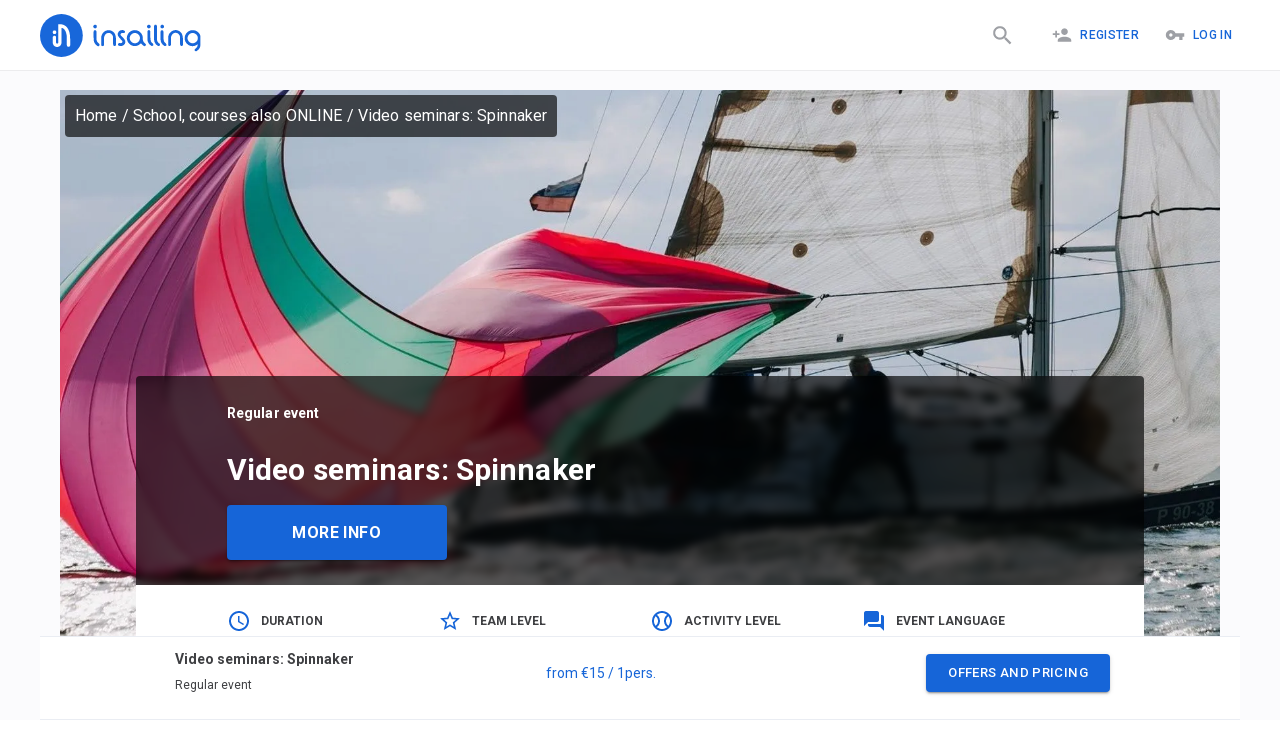

--- FILE ---
content_type: text/html; charset=utf-8
request_url: https://insailing.com/event/video-seminary-spinaker
body_size: 36956
content:
<!doctype html>
<html lang="en">
  <head>
    <meta charset="utf-8" />
    <link rel="shortcut icon" href="https://media.insailing.com/build/favicon.png" />
    <meta name="viewport" content="width=device-width, initial-scale=1.0" />
    <meta name="theme-color" content="#1867db" />
    <title data-rh="true">Video seminars: Spinnaker | School enrollment</title>
    <meta data-rh="true" name="theme-color" content="#1867db"/><meta data-rh="true" property="og:type" content="website"/><meta data-rh="true" property="og:url" content="https://insailing.com/event/video-seminary-spinaker"/><meta data-rh="true" property="fb:app_id" content="1086793944844092"/><meta data-rh="true" name="description" content="The Spinnaker course covers all aspects of using this sail on various types of yachts.
The issues of expediency of use, optimization of rigging postings, individual control elements are considered. Additionally, we deal with emergency situations and the principles of optimal work on the course. This is a big course - e"/><meta data-rh="true" property="og:title" content="Video seminars: Spinnaker | School enrollment"/><meta data-rh="true" property="og:description" content="The Spinnaker course covers all aspects of using this sail on various types of yachts.
The issues of expediency of use, optimization of rigging postings, individual control elements are considered. Additionally, we deal with emergency situations and the principles of optimal work on the course. This is a big course - e"/><meta data-rh="true" property="og:image" content="https://media.insailing.com/image_1591353981086/image_1591353981086_618x360_mpu8b.webp"/><meta data-rh="true" property="og:image:width" content="618"/><meta data-rh="true" property="og:image:height" content="360"/><link data-rh="true" rel="canonical" href="https://insailing.com/event/video-seminary-spinaker"/><link data-rh="true" rel="alternate" hrefLang="ru" href="https://insailing.ru/event/video-seminary-spinaker"/><link data-rh="true" rel="alternate" hrefLang="en" href="https://insailing.com/event/video-seminary-spinaker"/>

    <link rel="preconnect" href="https://fonts.googleapis.com" />
    <link rel="preconnect" href="https://fonts.gstatic.com" crossorigin />
    <link
      href="https://fonts.googleapis.com/css2?family=Roboto:wght@300;400;500;700&display=swap"
      rel="stylesheet"
    />
    <!-- Google tag (gtag.js) -->
    <script
      async
      src="https://www.googletagmanager.com/gtag/js?id=G-NGZWSSTGTS"
    ></script>
    <script>
      window.dataLayer = window.dataLayer || [];
      function gtag() {
        dataLayer.push(arguments);
      }
      gtag('js', new Date());

      gtag('config', 'G-NGZWSSTGTS');
    </script>
    <meta name="emotion-insertion-point" content="" />
    <style data-emotion="mui-style-global o6gwfi">html{-webkit-font-smoothing:antialiased;-moz-osx-font-smoothing:grayscale;box-sizing:border-box;-webkit-text-size-adjust:100%;}*,*::before,*::after{box-sizing:inherit;}strong,b{font-weight:700;}body{margin:0;color:rgba(0, 0, 0, 0.87);font-family:"Roboto","Helvetica","Arial",sans-serif;font-weight:400;font-size:1rem;line-height:1.5;letter-spacing:0.00938em;background-color:#fff;}@media print{body{background-color:#fff;}}body::backdrop{background-color:#fff;}</style><style data-emotion="mui-style-global 1prfaxn">@-webkit-keyframes mui-auto-fill{from{display:block;}}@keyframes mui-auto-fill{from{display:block;}}@-webkit-keyframes mui-auto-fill-cancel{from{display:block;}}@keyframes mui-auto-fill-cancel{from{display:block;}}</style><style data-emotion="mui-style 1hlrb3f q7mezt 1ygddt1 11z4m4l 12l3fiq lqor2p 1vbfw84 1b8q13s s63k3s 5v2ak0 w4cd9x elr2b6">.mui-style-1hlrb3f{display:-webkit-inline-box;display:-webkit-inline-flex;display:-ms-inline-flexbox;display:inline-flex;-webkit-align-items:center;-webkit-box-align:center;-ms-flex-align:center;align-items:center;-webkit-box-pack:center;-ms-flex-pack:center;-webkit-justify-content:center;justify-content:center;position:relative;box-sizing:border-box;-webkit-tap-highlight-color:transparent;background-color:transparent;outline:0;border:0;margin:0;border-radius:0;padding:0;cursor:pointer;-webkit-user-select:none;-moz-user-select:none;-ms-user-select:none;user-select:none;vertical-align:middle;-moz-appearance:none;-webkit-appearance:none;-webkit-text-decoration:none;text-decoration:none;color:inherit;font-family:"Roboto","Helvetica","Arial",sans-serif;font-weight:500;font-size:0.875rem;line-height:1.75;letter-spacing:0.02857em;text-transform:uppercase;min-width:64px;padding:6px 16px;border:0;border-radius:4px;-webkit-transition:background-color 250ms cubic-bezier(0.4, 0, 0.2, 1) 0ms,box-shadow 250ms cubic-bezier(0.4, 0, 0.2, 1) 0ms,border-color 250ms cubic-bezier(0.4, 0, 0.2, 1) 0ms,color 250ms cubic-bezier(0.4, 0, 0.2, 1) 0ms;transition:background-color 250ms cubic-bezier(0.4, 0, 0.2, 1) 0ms,box-shadow 250ms cubic-bezier(0.4, 0, 0.2, 1) 0ms,border-color 250ms cubic-bezier(0.4, 0, 0.2, 1) 0ms,color 250ms cubic-bezier(0.4, 0, 0.2, 1) 0ms;padding:6px 8px;color:var(--variant-textColor);background-color:var(--variant-textBg);--variant-textColor:#1665d8;--variant-outlinedColor:#1665d8;--variant-outlinedBorder:rgba(22, 101, 216, 0.5);--variant-containedColor:#fff;--variant-containedBg:#1665d8;-webkit-transition:background-color 250ms cubic-bezier(0.4, 0, 0.2, 1) 0ms,box-shadow 250ms cubic-bezier(0.4, 0, 0.2, 1) 0ms,border-color 250ms cubic-bezier(0.4, 0, 0.2, 1) 0ms;transition:background-color 250ms cubic-bezier(0.4, 0, 0.2, 1) 0ms,box-shadow 250ms cubic-bezier(0.4, 0, 0.2, 1) 0ms,border-color 250ms cubic-bezier(0.4, 0, 0.2, 1) 0ms;}.mui-style-1hlrb3f::-moz-focus-inner{border-style:none;}.mui-style-1hlrb3f.Mui-disabled{pointer-events:none;cursor:default;}@media print{.mui-style-1hlrb3f{-webkit-print-color-adjust:exact;color-adjust:exact;}}.mui-style-1hlrb3f:hover{-webkit-text-decoration:none;text-decoration:none;}.mui-style-1hlrb3f.Mui-disabled{color:rgba(0, 0, 0, 0.26);}@media (hover: hover){.mui-style-1hlrb3f:hover{--variant-containedBg:rgb(15, 70, 151);--variant-textBg:rgba(22, 101, 216, 0.04);--variant-outlinedBorder:#1665d8;--variant-outlinedBg:rgba(22, 101, 216, 0.04);}}.mui-style-1hlrb3f.MuiButton-loading{color:transparent;}.mui-style-q7mezt{-webkit-user-select:none;-moz-user-select:none;-ms-user-select:none;user-select:none;width:1em;height:1em;display:inline-block;-webkit-flex-shrink:0;-ms-flex-negative:0;flex-shrink:0;-webkit-transition:fill 200ms cubic-bezier(0.4, 0, 0.2, 1) 0ms;transition:fill 200ms cubic-bezier(0.4, 0, 0.2, 1) 0ms;fill:currentColor;font-size:1.5rem;}.mui-style-1ygddt1{display:inherit;margin-right:8px;margin-left:-4px;}.mui-style-1ygddt1>*:nth-of-type(1){font-size:20px;}.mui-style-11z4m4l{display:-webkit-inline-box;display:-webkit-inline-flex;display:-ms-inline-flexbox;display:inline-flex;-webkit-align-items:center;-webkit-box-align:center;-ms-flex-align:center;align-items:center;-webkit-box-pack:center;-ms-flex-pack:center;-webkit-justify-content:center;justify-content:center;position:relative;box-sizing:border-box;-webkit-tap-highlight-color:transparent;background-color:transparent;outline:0;border:0;margin:0;border-radius:0;padding:0;cursor:pointer;-webkit-user-select:none;-moz-user-select:none;-ms-user-select:none;user-select:none;vertical-align:middle;-moz-appearance:none;-webkit-appearance:none;-webkit-text-decoration:none;text-decoration:none;color:inherit;font-family:"Roboto","Helvetica","Arial",sans-serif;font-weight:500;font-size:0.875rem;line-height:1.75;letter-spacing:0.02857em;text-transform:uppercase;min-width:64px;padding:6px 16px;border:0;border-radius:4px;-webkit-transition:background-color 250ms cubic-bezier(0.4, 0, 0.2, 1) 0ms,box-shadow 250ms cubic-bezier(0.4, 0, 0.2, 1) 0ms,border-color 250ms cubic-bezier(0.4, 0, 0.2, 1) 0ms,color 250ms cubic-bezier(0.4, 0, 0.2, 1) 0ms;transition:background-color 250ms cubic-bezier(0.4, 0, 0.2, 1) 0ms,box-shadow 250ms cubic-bezier(0.4, 0, 0.2, 1) 0ms,border-color 250ms cubic-bezier(0.4, 0, 0.2, 1) 0ms,color 250ms cubic-bezier(0.4, 0, 0.2, 1) 0ms;color:var(--variant-containedColor);background-color:var(--variant-containedBg);box-shadow:0px 3px 1px -2px rgba(0,0,0,0.2),0px 2px 2px 0px rgba(0,0,0,0.14),0px 1px 5px 0px rgba(0,0,0,0.12);--variant-textColor:#1665d8;--variant-outlinedColor:#1665d8;--variant-outlinedBorder:rgba(22, 101, 216, 0.5);--variant-containedColor:#fff;--variant-containedBg:#1665d8;-webkit-transition:background-color 250ms cubic-bezier(0.4, 0, 0.2, 1) 0ms,box-shadow 250ms cubic-bezier(0.4, 0, 0.2, 1) 0ms,border-color 250ms cubic-bezier(0.4, 0, 0.2, 1) 0ms;transition:background-color 250ms cubic-bezier(0.4, 0, 0.2, 1) 0ms,box-shadow 250ms cubic-bezier(0.4, 0, 0.2, 1) 0ms,border-color 250ms cubic-bezier(0.4, 0, 0.2, 1) 0ms;}.mui-style-11z4m4l::-moz-focus-inner{border-style:none;}.mui-style-11z4m4l.Mui-disabled{pointer-events:none;cursor:default;}@media print{.mui-style-11z4m4l{-webkit-print-color-adjust:exact;color-adjust:exact;}}.mui-style-11z4m4l:hover{-webkit-text-decoration:none;text-decoration:none;}.mui-style-11z4m4l.Mui-disabled{color:rgba(0, 0, 0, 0.26);}.mui-style-11z4m4l:hover{box-shadow:0px 2px 4px -1px rgba(0,0,0,0.2),0px 4px 5px 0px rgba(0,0,0,0.14),0px 1px 10px 0px rgba(0,0,0,0.12);}@media (hover: none){.mui-style-11z4m4l:hover{box-shadow:0px 3px 1px -2px rgba(0,0,0,0.2),0px 2px 2px 0px rgba(0,0,0,0.14),0px 1px 5px 0px rgba(0,0,0,0.12);}}.mui-style-11z4m4l:active{box-shadow:0px 5px 5px -3px rgba(0,0,0,0.2),0px 8px 10px 1px rgba(0,0,0,0.14),0px 3px 14px 2px rgba(0,0,0,0.12);}.mui-style-11z4m4l.Mui-focusVisible{box-shadow:0px 3px 5px -1px rgba(0,0,0,0.2),0px 6px 10px 0px rgba(0,0,0,0.14),0px 1px 18px 0px rgba(0,0,0,0.12);}.mui-style-11z4m4l.Mui-disabled{color:rgba(0, 0, 0, 0.26);box-shadow:none;background-color:rgba(0, 0, 0, 0.12);}@media (hover: hover){.mui-style-11z4m4l:hover{--variant-containedBg:rgb(15, 70, 151);--variant-textBg:rgba(22, 101, 216, 0.04);--variant-outlinedBorder:#1665d8;--variant-outlinedBg:rgba(22, 101, 216, 0.04);}}.mui-style-11z4m4l.MuiButton-loading{color:transparent;}.mui-style-12l3fiq{display:-webkit-inline-box;display:-webkit-inline-flex;display:-ms-inline-flexbox;display:inline-flex;-webkit-align-items:center;-webkit-box-align:center;-ms-flex-align:center;align-items:center;-webkit-box-pack:center;-ms-flex-pack:center;-webkit-justify-content:center;justify-content:center;position:relative;box-sizing:border-box;-webkit-tap-highlight-color:transparent;background-color:transparent;outline:0;border:0;margin:0;border-radius:0;padding:0;cursor:pointer;-webkit-user-select:none;-moz-user-select:none;-ms-user-select:none;user-select:none;vertical-align:middle;-moz-appearance:none;-webkit-appearance:none;-webkit-text-decoration:none;text-decoration:none;color:inherit;font-family:"Roboto","Helvetica","Arial",sans-serif;font-weight:500;font-size:0.875rem;line-height:1.75;letter-spacing:0.02857em;text-transform:uppercase;min-width:64px;padding:6px 16px;border:0;border-radius:4px;-webkit-transition:background-color 250ms cubic-bezier(0.4, 0, 0.2, 1) 0ms,box-shadow 250ms cubic-bezier(0.4, 0, 0.2, 1) 0ms,border-color 250ms cubic-bezier(0.4, 0, 0.2, 1) 0ms,color 250ms cubic-bezier(0.4, 0, 0.2, 1) 0ms;transition:background-color 250ms cubic-bezier(0.4, 0, 0.2, 1) 0ms,box-shadow 250ms cubic-bezier(0.4, 0, 0.2, 1) 0ms,border-color 250ms cubic-bezier(0.4, 0, 0.2, 1) 0ms,color 250ms cubic-bezier(0.4, 0, 0.2, 1) 0ms;padding:5px 15px;border:1px solid currentColor;border-color:var(--variant-outlinedBorder, currentColor);background-color:var(--variant-outlinedBg);color:var(--variant-outlinedColor);--variant-textColor:#1665d8;--variant-outlinedColor:#1665d8;--variant-outlinedBorder:rgba(22, 101, 216, 0.5);--variant-containedColor:#fff;--variant-containedBg:#1665d8;padding:7px 21px;font-size:0.9375rem;-webkit-transition:background-color 250ms cubic-bezier(0.4, 0, 0.2, 1) 0ms,box-shadow 250ms cubic-bezier(0.4, 0, 0.2, 1) 0ms,border-color 250ms cubic-bezier(0.4, 0, 0.2, 1) 0ms;transition:background-color 250ms cubic-bezier(0.4, 0, 0.2, 1) 0ms,box-shadow 250ms cubic-bezier(0.4, 0, 0.2, 1) 0ms,border-color 250ms cubic-bezier(0.4, 0, 0.2, 1) 0ms;}.mui-style-12l3fiq::-moz-focus-inner{border-style:none;}.mui-style-12l3fiq.Mui-disabled{pointer-events:none;cursor:default;}@media print{.mui-style-12l3fiq{-webkit-print-color-adjust:exact;color-adjust:exact;}}.mui-style-12l3fiq:hover{-webkit-text-decoration:none;text-decoration:none;}.mui-style-12l3fiq.Mui-disabled{color:rgba(0, 0, 0, 0.26);}.mui-style-12l3fiq.Mui-disabled{border:1px solid rgba(0, 0, 0, 0.12);}@media (hover: hover){.mui-style-12l3fiq:hover{--variant-containedBg:rgb(15, 70, 151);--variant-textBg:rgba(22, 101, 216, 0.04);--variant-outlinedBorder:#1665d8;--variant-outlinedBg:rgba(22, 101, 216, 0.04);}}.mui-style-12l3fiq.MuiButton-loading{color:transparent;}.mui-style-lqor2p{display:-webkit-inline-box;display:-webkit-inline-flex;display:-ms-inline-flexbox;display:inline-flex;-webkit-align-items:center;-webkit-box-align:center;-ms-flex-align:center;align-items:center;-webkit-box-pack:center;-ms-flex-pack:center;-webkit-justify-content:center;justify-content:center;position:relative;box-sizing:border-box;-webkit-tap-highlight-color:transparent;background-color:transparent;outline:0;border:0;margin:0;border-radius:0;padding:0;cursor:pointer;-webkit-user-select:none;-moz-user-select:none;-ms-user-select:none;user-select:none;vertical-align:middle;-moz-appearance:none;-webkit-appearance:none;-webkit-text-decoration:none;text-decoration:none;color:inherit;font-family:"Roboto","Helvetica","Arial",sans-serif;font-weight:500;font-size:0.875rem;line-height:1.75;letter-spacing:0.02857em;text-transform:uppercase;min-width:64px;padding:6px 16px;border:0;border-radius:4px;-webkit-transition:background-color 250ms cubic-bezier(0.4, 0, 0.2, 1) 0ms,box-shadow 250ms cubic-bezier(0.4, 0, 0.2, 1) 0ms,border-color 250ms cubic-bezier(0.4, 0, 0.2, 1) 0ms,color 250ms cubic-bezier(0.4, 0, 0.2, 1) 0ms;transition:background-color 250ms cubic-bezier(0.4, 0, 0.2, 1) 0ms,box-shadow 250ms cubic-bezier(0.4, 0, 0.2, 1) 0ms,border-color 250ms cubic-bezier(0.4, 0, 0.2, 1) 0ms,color 250ms cubic-bezier(0.4, 0, 0.2, 1) 0ms;color:var(--variant-containedColor);background-color:var(--variant-containedBg);box-shadow:0px 3px 1px -2px rgba(0,0,0,0.2),0px 2px 2px 0px rgba(0,0,0,0.14),0px 1px 5px 0px rgba(0,0,0,0.12);--variant-textColor:#1665d8;--variant-outlinedColor:#1665d8;--variant-outlinedBorder:rgba(22, 101, 216, 0.5);--variant-containedColor:#fff;--variant-containedBg:#1665d8;padding:8px 22px;font-size:0.9375rem;-webkit-transition:background-color 250ms cubic-bezier(0.4, 0, 0.2, 1) 0ms,box-shadow 250ms cubic-bezier(0.4, 0, 0.2, 1) 0ms,border-color 250ms cubic-bezier(0.4, 0, 0.2, 1) 0ms;transition:background-color 250ms cubic-bezier(0.4, 0, 0.2, 1) 0ms,box-shadow 250ms cubic-bezier(0.4, 0, 0.2, 1) 0ms,border-color 250ms cubic-bezier(0.4, 0, 0.2, 1) 0ms;}.mui-style-lqor2p::-moz-focus-inner{border-style:none;}.mui-style-lqor2p.Mui-disabled{pointer-events:none;cursor:default;}@media print{.mui-style-lqor2p{-webkit-print-color-adjust:exact;color-adjust:exact;}}.mui-style-lqor2p:hover{-webkit-text-decoration:none;text-decoration:none;}.mui-style-lqor2p.Mui-disabled{color:rgba(0, 0, 0, 0.26);}.mui-style-lqor2p:hover{box-shadow:0px 2px 4px -1px rgba(0,0,0,0.2),0px 4px 5px 0px rgba(0,0,0,0.14),0px 1px 10px 0px rgba(0,0,0,0.12);}@media (hover: none){.mui-style-lqor2p:hover{box-shadow:0px 3px 1px -2px rgba(0,0,0,0.2),0px 2px 2px 0px rgba(0,0,0,0.14),0px 1px 5px 0px rgba(0,0,0,0.12);}}.mui-style-lqor2p:active{box-shadow:0px 5px 5px -3px rgba(0,0,0,0.2),0px 8px 10px 1px rgba(0,0,0,0.14),0px 3px 14px 2px rgba(0,0,0,0.12);}.mui-style-lqor2p.Mui-focusVisible{box-shadow:0px 3px 5px -1px rgba(0,0,0,0.2),0px 6px 10px 0px rgba(0,0,0,0.14),0px 1px 18px 0px rgba(0,0,0,0.12);}.mui-style-lqor2p.Mui-disabled{color:rgba(0, 0, 0, 0.26);box-shadow:none;background-color:rgba(0, 0, 0, 0.12);}@media (hover: hover){.mui-style-lqor2p:hover{--variant-containedBg:rgb(15, 70, 151);--variant-textBg:rgba(22, 101, 216, 0.04);--variant-outlinedBorder:#1665d8;--variant-outlinedBg:rgba(22, 101, 216, 0.04);}}.mui-style-lqor2p.MuiButton-loading{color:transparent;}.mui-style-1vbfw84{display:-webkit-inline-box;display:-webkit-inline-flex;display:-ms-inline-flexbox;display:inline-flex;-webkit-flex-direction:column;-ms-flex-direction:column;flex-direction:column;position:relative;min-width:0;padding:0;margin:0;border:0;vertical-align:top;width:100%;}.mui-style-1b8q13s{font-family:"Roboto","Helvetica","Arial",sans-serif;font-weight:400;font-size:1rem;line-height:1.4375em;letter-spacing:0.00938em;color:rgba(0, 0, 0, 0.87);box-sizing:border-box;position:relative;cursor:text;display:-webkit-inline-box;display:-webkit-inline-flex;display:-ms-inline-flexbox;display:inline-flex;-webkit-align-items:center;-webkit-box-align:center;-ms-flex-align:center;align-items:center;padding:4px 0 5px;width:100%;position:relative;border-radius:4px;padding:16.5px 14px;}.mui-style-1b8q13s.Mui-disabled{color:rgba(0, 0, 0, 0.38);cursor:default;}.mui-style-1b8q13s:hover .MuiOutlinedInput-notchedOutline{border-color:rgba(0, 0, 0, 0.87);}@media (hover: none){.mui-style-1b8q13s:hover .MuiOutlinedInput-notchedOutline{border-color:rgba(0, 0, 0, 0.23);}}.mui-style-1b8q13s.Mui-focused .MuiOutlinedInput-notchedOutline{border-width:2px;}.mui-style-1b8q13s.Mui-focused .MuiOutlinedInput-notchedOutline{border-color:#1665d8;}.mui-style-1b8q13s.Mui-error .MuiOutlinedInput-notchedOutline{border-color:#d32f2f;}.mui-style-1b8q13s.Mui-disabled .MuiOutlinedInput-notchedOutline{border-color:rgba(0, 0, 0, 0.26);}.mui-style-s63k3s{font:inherit;letter-spacing:inherit;color:currentColor;padding:4px 0 5px;border:0;box-sizing:content-box;background:none;height:1.4375em;margin:0;-webkit-tap-highlight-color:transparent;display:block;min-width:0;width:100%;-webkit-animation-name:mui-auto-fill-cancel;animation-name:mui-auto-fill-cancel;-webkit-animation-duration:10ms;animation-duration:10ms;height:auto;resize:none;padding:0;padding-top:0;padding:16.5px 14px;padding:0;}.mui-style-s63k3s::-webkit-input-placeholder{color:currentColor;opacity:0.42;-webkit-transition:opacity 200ms cubic-bezier(0.4, 0, 0.2, 1) 0ms;transition:opacity 200ms cubic-bezier(0.4, 0, 0.2, 1) 0ms;}.mui-style-s63k3s::-moz-placeholder{color:currentColor;opacity:0.42;-webkit-transition:opacity 200ms cubic-bezier(0.4, 0, 0.2, 1) 0ms;transition:opacity 200ms cubic-bezier(0.4, 0, 0.2, 1) 0ms;}.mui-style-s63k3s::-ms-input-placeholder{color:currentColor;opacity:0.42;-webkit-transition:opacity 200ms cubic-bezier(0.4, 0, 0.2, 1) 0ms;transition:opacity 200ms cubic-bezier(0.4, 0, 0.2, 1) 0ms;}.mui-style-s63k3s:focus{outline:0;}.mui-style-s63k3s:invalid{box-shadow:none;}.mui-style-s63k3s::-webkit-search-decoration{-webkit-appearance:none;}label[data-shrink=false]+.MuiInputBase-formControl .mui-style-s63k3s::-webkit-input-placeholder{opacity:0!important;}label[data-shrink=false]+.MuiInputBase-formControl .mui-style-s63k3s::-moz-placeholder{opacity:0!important;}label[data-shrink=false]+.MuiInputBase-formControl .mui-style-s63k3s::-ms-input-placeholder{opacity:0!important;}label[data-shrink=false]+.MuiInputBase-formControl .mui-style-s63k3s:focus::-webkit-input-placeholder{opacity:0.42;}label[data-shrink=false]+.MuiInputBase-formControl .mui-style-s63k3s:focus::-moz-placeholder{opacity:0.42;}label[data-shrink=false]+.MuiInputBase-formControl .mui-style-s63k3s:focus::-ms-input-placeholder{opacity:0.42;}.mui-style-s63k3s.Mui-disabled{opacity:1;-webkit-text-fill-color:rgba(0, 0, 0, 0.38);}.mui-style-s63k3s:-webkit-autofill{-webkit-animation-duration:5000s;animation-duration:5000s;-webkit-animation-name:mui-auto-fill;animation-name:mui-auto-fill;}.mui-style-s63k3s:-webkit-autofill{border-radius:inherit;}.mui-style-5v2ak0{text-align:left;position:absolute;bottom:0;right:0;top:-5px;left:0;margin:0;padding:0 8px;pointer-events:none;border-radius:inherit;border-style:solid;border-width:1px;overflow:hidden;min-width:0%;border-color:rgba(0, 0, 0, 0.23);}.mui-style-w4cd9x{float:unset;width:auto;overflow:hidden;padding:0;line-height:11px;-webkit-transition:width 150ms cubic-bezier(0.0, 0, 0.2, 1) 0ms;transition:width 150ms cubic-bezier(0.0, 0, 0.2, 1) 0ms;}.mui-style-elr2b6{margin:0;font-family:"Roboto","Helvetica","Arial",sans-serif;font-weight:400;font-size:1.5rem;line-height:1.334;letter-spacing:0em;}</style>

    <!-- Start of HubSpot Embed Code -->
    <script
      type="text/javascript"
      id="hs-script-loader"
      async
      defer
      src="//js.hs-scripts.com/6778663.js"
    ></script>
    <!-- End of HubSpot Embed Code -->

    <!-- <meta name="yandex-verification" content="cd920f77db40f9aa" /> -->
    <!-- Yandex.Metrika counter -->
    <!-- <script type="text/javascript">
      (function (m, e, t, r, i, k, a) {
        m[i] =
          m[i] ||
          function () {
            (m[i].a = m[i].a || []).push(arguments);
          };
        m[i].l = 1 * new Date();
        for (var j = 0; j < document.scripts.length; j++) {
          if (document.scripts[j].src === r) {
            return;
          }
        }
        (k = e.createElement(t)),
          (a = e.getElementsByTagName(t)[0]),
          (k.async = 1),
          (k.src = r),
          a.parentNode.insertBefore(k, a);
      })(
        window,
        document,
        'script',
        'https://mc.yandex.ru/metrika/tag.js',
        'ym',
      );

      ym(95414336, 'init', {
        clickmap: true,
        trackLinks: true,
        accurateTrackBounce: true,
      });
    </script> -->
    <!-- /Yandex.Metrika counter -->

    <!-- <script type="text/javascript">
      (function (c, l, a, r, i, t, y) {
        c[a] =
          c[a] ||
          function () {
            (c[a].q = c[a].q || []).push(arguments);
          };
        t = l.createElement(r);
        t.async = 1;
        t.src = 'https://www.clarity.ms/tag/' + i;
        y = l.getElementsByTagName(r)[0];
        y.parentNode.insertBefore(t, y);
      })(window, document, 'clarity', 'script', 'jiozxqloi1');
    </script> -->
    <script type="module" crossorigin src="https://media.insailing.com/build/assets/index-E6fM6Hq8.js"></script>
    <link rel="stylesheet" crossorigin href="https://media.insailing.com/build/assets/index-9e_QuHdF.css">
  </head>
  <body>
    <noscript>You need to enable JavaScript to run this app.</noscript>
    <div id="root"><div class="_App_1dwr3_1"><section class="Toastify" aria-live="polite" aria-atomic="false" aria-relevant="additions text" aria-label="Notifications Alt+T"></section><div></div><header class="_App-header_1u1p6_8"><div class="_header_1u1p6_14 _container_1u1p6_1"><div class="_header_logo_1u1p6_30 "><a class="_logo_1u1p6_27" href="/" data-discover="true"><img src="https://media.insailing.com/build/assets/logoIn-BscZFGOB.svg" alt="logo" loading="lazy"/></a><a class="_logoMobile_1u1p6_27" href="/" data-discover="true"><img src="[data-uri]" alt="logo"/></a></div><div class="_header_right_1u1p6_37"><a class="_search_icon_mobile_1u1p6_37 " href="/results" data-discover="true"><button class="MuiButtonBase-root MuiButton-root MuiButton-text MuiButton-textPrimary MuiButton-sizeMedium MuiButton-textSizeMedium MuiButton-colorPrimary MuiButton-root MuiButton-text MuiButton-textPrimary MuiButton-sizeMedium MuiButton-textSizeMedium MuiButton-colorPrimary mui-style-1hlrb3f" tabindex="0" type="button"><svg class="MuiSvgIcon-root MuiSvgIcon-fontSizeMedium mui-style-q7mezt" focusable="false" aria-hidden="true" viewBox="0 0 24 24" style="font-size:25px;color:#9ea0a5"><path d="M15.5 14h-.79l-.28-.27C15.41 12.59 16 11.11 16 9.5 16 5.91 13.09 3 9.5 3S3 5.91 3 9.5 5.91 16 9.5 16c1.61 0 3.09-.59 4.23-1.57l.27.28v.79l5 4.99L20.49 19zm-6 0C7.01 14 5 11.99 5 9.5S7.01 5 9.5 5 14 7.01 14 9.5 11.99 14 9.5 14"></path></svg></button></a><div class="_flex_1u1p6_106"><div class="_header_login_cont_1dskh_27"><button class="MuiButtonBase-root MuiButton-root MuiButton-text MuiButton-textPrimary MuiButton-sizeMedium MuiButton-textSizeMedium MuiButton-colorPrimary MuiButton-root MuiButton-text MuiButton-textPrimary MuiButton-sizeMedium MuiButton-textSizeMedium MuiButton-colorPrimary mui-style-1hlrb3f" tabindex="0" type="button"><span class="MuiButton-icon MuiButton-startIcon MuiButton-iconSizeMedium mui-style-1ygddt1"><svg class="MuiSvgIcon-root MuiSvgIcon-fontSizeMedium mui-style-q7mezt" focusable="false" aria-hidden="true" viewBox="0 0 24 24"><path d="M15 12c2.21 0 4-1.79 4-4s-1.79-4-4-4-4 1.79-4 4 1.79 4 4 4m-9-2V7H4v3H1v2h3v3h2v-3h3v-2zm9 4c-2.67 0-8 1.34-8 4v2h16v-2c0-2.66-5.33-4-8-4"></path></svg></span>Register</button><button class="MuiButtonBase-root MuiButton-root MuiButton-text MuiButton-textPrimary MuiButton-sizeMedium MuiButton-textSizeMedium MuiButton-colorPrimary MuiButton-root MuiButton-text MuiButton-textPrimary MuiButton-sizeMedium MuiButton-textSizeMedium MuiButton-colorPrimary mui-style-1hlrb3f" tabindex="0" type="button"><span class="MuiButton-icon MuiButton-startIcon MuiButton-iconSizeMedium mui-style-1ygddt1"><svg class="MuiSvgIcon-root MuiSvgIcon-fontSizeMedium mui-style-q7mezt" focusable="false" aria-hidden="true" viewBox="0 0 24 24"><path d="M12.65 10C11.83 7.67 9.61 6 7 6c-3.31 0-6 2.69-6 6s2.69 6 6 6c2.61 0 4.83-1.67 5.65-4H17v4h4v-4h2v-4zM7 14c-1.1 0-2-.9-2-2s.9-2 2-2 2 .9 2 2-.9 2-2 2"></path></svg></span>Log In</button><svg class="MuiSvgIcon-root MuiSvgIcon-fontSizeMedium _menu_1dskh_16 mui-style-q7mezt" focusable="false" aria-hidden="true" viewBox="0 0 24 24"><path d="M3 18h18v-2H3zm0-5h18v-2H3zm0-7v2h18V6z"></path></svg></div></div></div><div class="_header_nav_1vt8v_1" role="button" tabindex="0"><div class="_authorization_wrapper_1vt8v_108"><div class="_authorization_1vt8v_108"><span>To take all the advantages of using our web site, please log in or register:</span><div class="_authorization_buttons_1vt8v_116"><button class="MuiButtonBase-root MuiButton-root MuiButton-contained MuiButton-containedPrimary MuiButton-sizeMedium MuiButton-containedSizeMedium MuiButton-colorPrimary MuiButton-root MuiButton-contained MuiButton-containedPrimary MuiButton-sizeMedium MuiButton-containedSizeMedium MuiButton-colorPrimary mui-style-11z4m4l" tabindex="0" type="button">Log In</button><button class="MuiButtonBase-root MuiButton-root MuiButton-contained MuiButton-containedPrimary MuiButton-sizeMedium MuiButton-containedSizeMedium MuiButton-colorPrimary MuiButton-root MuiButton-contained MuiButton-containedPrimary MuiButton-sizeMedium MuiButton-containedSizeMedium MuiButton-colorPrimary mui-style-11z4m4l" tabindex="0" type="button">Register</button></div></div></div><div class="_footer_wrapper_1vt8v_149"><footer class="_AppFooter_jxpa1_12 _inMenu_jxpa1_6"><div class="_AppFooterWrapper_jxpa1_27  _wrapper_jxpa1_1 _AppFooterTop_jxpa1_39"><div class="_AppFooter_cont_jxpa1_19"><div class="_create_and_description_jxpa1_6"><div class="_footerInfoText_jxpa1_75"><p>iNsailing is a platform that unites captains, skippers, yacht owners with athletes, participants in regattas, fellow travelers and students. The platform will facilitate the search for places on the regatta, introduce the skipper.</p></div><a href="/create-event" data-discover="true"><button class="MuiButtonBase-root MuiButton-root MuiButton-outlined MuiButton-outlinedPrimary MuiButton-sizeLarge MuiButton-outlinedSizeLarge MuiButton-colorPrimary MuiButton-root MuiButton-outlined MuiButton-outlinedPrimary MuiButton-sizeLarge MuiButton-outlinedSizeLarge MuiButton-colorPrimary mui-style-12l3fiq" tabindex="0" type="button">Create event</button></a></div><section class="_footerNavCont_jxpa1_45"><div class="_footerNavTitle_jxpa1_52">InSailing</div><a class="_footerNavLink_jxpa1_59" href="/page/about" data-discover="true">About</a><a class="_footerNavLink_jxpa1_59" href="/page/team" data-discover="true">Team</a><a class="_footerNavLink_jxpa1_59" href="/page/contacts" data-discover="true">Feedback</a><a class="_footerNavLink_jxpa1_59" href="/skippers" data-discover="true">Our skippers</a><a class="_footerNavLink_jxpa1_59" href="/events/archive" data-discover="true">Events archive</a><a class="_footerNavLink_jxpa1_59" href="/yachts" data-discover="true">All Yachts</a></section><section class="_footerNavCont_jxpa1_45"><div class="_footerNavTitle_jxpa1_52">Participation</div><a class="_footerNavLink_jxpa1_59" href="/results/races" data-discover="true">Regattas and places</a><a class="_footerNavLink_jxpa1_59" href="/results/cruise" data-discover="true">Cruises, walks, expeditions</a><a class="_footerNavLink_jxpa1_59" href="/results/sailingTraining" data-discover="true">School and courses</a><a class="_footerNavLink_jxpa1_59" href="/results/deliveryMileBuilding" data-discover="true">Mile building</a><a class="_footerNavLink_jxpa1_59" href="/results/rentWithCaptain" data-discover="true">Yacht rental from 2 hours!</a><a class="_footerNavLink_jxpa1_59" href="/results/fishing" data-discover="true">Fishing</a></section><section class="_footerNavCont_jxpa1_45"><div class="_footerNavTitle_jxpa1_52">How we work</div><a class="_footerNavLink_jxpa1_59" href="/page/participation" data-discover="true">Participation</a><a class="_footerNavLink_jxpa1_59" href="/create-event" data-discover="true">For organizers</a><a class="_footerNavLink_jxpa1_59" href="/page/participants" data-discover="true">For participants</a><a class="_footerNavLink_jxpa1_59" href="/page/faqs" data-discover="true">FAQs</a></section><section class="_footerNavCont_jxpa1_45"><div class="_footerNavTitle_jxpa1_52">Terms &amp; Conditions</div><a class="_footerNavLink_jxpa1_59" href="/page/privacy-policy" data-discover="true">Privacy Policy</a><a class="_footerNavLink_jxpa1_59" href="/page/terms" data-discover="true">Terms &amp; Conditions</a><a class="_footerNavLink_jxpa1_59" href="/page/cookies" data-discover="true">Cookie Policy</a><a class="_footerNavLink_jxpa1_59" href="/page/support" data-discover="true">Support Center</a></section><section class="_footerNavCont_jxpa1_45"><div class="_footerNavTitle_jxpa1_52">Insailing blog</div><a class="_footerNavLink_jxpa1_59" href="/blog" data-discover="true">New Publications</a><a class="_footerNavLink_jxpa1_59" href="/blog/tag/faces" data-discover="true">People</a><a class="_footerNavLink_jxpa1_59" href="/blog/tag/yachts" data-discover="true">Yachts</a><a class="_footerNavLink_jxpa1_59" href="/blog/tag/routes" data-discover="true">Routes</a><a class="_footerNavLink_jxpa1_59" href="/blog/tag/races" data-discover="true">Regattas and places</a><a class="_footerNavLink_jxpa1_59" href="/blog/tag/lifestyle" data-discover="true">Life style</a><a class="_footerNavLink_jxpa1_59" href="/blog/tag/industry" data-discover="true">Industry</a><a class="_footerNavLink_jxpa1_59" href="/blog/tag/education/" data-discover="true">Knowledge</a></section></div></div><div class="_AppFooterWrapper_jxpa1_27 _wrapper_jxpa1_1 _AppFooterBottom_jxpa1_88"><div class="_footer_wrapper_jxpa1_93"><div class="_footerCopyrightCont_jxpa1_98"><p>© 2023 iNsailing.com, <!-- -->All rights reserved<!-- -->.<br/>Laudend LTD, Georgiou Xenopoulou, 3, Office G2, 3106, Limassol, Cyprus, tel: +357 25 030696</p></div><div class="_footerInfoCont_1gzqv_1"><div class="_footerSocialBlock_1gzqv_6"><div class="_socialIconBlock_1gzqv_12"><div class="_icon_wrapper_1gzqv_18"><a href="https://www.instagram.com/insailing/" target="_blank" rel="noopener noreferrer"><span class="fa-layers fa-fw"><svg class="MuiSvgIcon-root MuiSvgIcon-fontSizeMedium mui-style-q7mezt" focusable="false" aria-hidden="true" viewBox="0 0 24 24"><path d="M7.8 2h8.4C19.4 2 22 4.6 22 7.8v8.4a5.8 5.8 0 0 1-5.8 5.8H7.8C4.6 22 2 19.4 2 16.2V7.8A5.8 5.8 0 0 1 7.8 2m-.2 2A3.6 3.6 0 0 0 4 7.6v8.8C4 18.39 5.61 20 7.6 20h8.8a3.6 3.6 0 0 0 3.6-3.6V7.6C20 5.61 18.39 4 16.4 4H7.6m9.65 1.5a1.25 1.25 0 0 1 1.25 1.25A1.25 1.25 0 0 1 17.25 8 1.25 1.25 0 0 1 16 6.75a1.25 1.25 0 0 1 1.25-1.25M12 7a5 5 0 0 1 5 5 5 5 0 0 1-5 5 5 5 0 0 1-5-5 5 5 0 0 1 5-5m0 2a3 3 0 0 0-3 3 3 3 0 0 0 3 3 3 3 0 0 0 3-3 3 3 0 0 0-3-3z"></path></svg></span></a></div><div class="_icon_wrapper_1gzqv_18"><a href="https://www.facebook.com/insailing/" target="_blank" rel="noopener noreferrer"><svg class="MuiSvgIcon-root MuiSvgIcon-fontSizeMedium mui-style-q7mezt" focusable="false" aria-hidden="true" viewBox="0 0 24 24"><path d="M5 3h14a2 2 0 0 1 2 2v14a2 2 0 0 1-2 2H5a2 2 0 0 1-2-2V5a2 2 0 0 1 2-2m13 2h-2.5A3.5 3.5 0 0 0 12 8.5V11h-2v3h2v7h3v-7h3v-3h-3V9a1 1 0 0 1 1-1h2V5z"></path></svg></a></div><div class="_icon_wrapper_1gzqv_18"><a href="https://wa.me/436764752656" target="_blank" rel="noopener noreferrer"><svg class="MuiSvgIcon-root MuiSvgIcon-fontSizeMedium mui-style-q7mezt" focusable="false" aria-hidden="true" viewBox="0 0 24 24"><path d="M16.75 13.96c.25.13.41.2.46.3.06.11.04.61-.21 1.18-.2.56-1.24 1.1-1.7 1.12-.46.02-.47.36-2.96-.73-2.49-1.09-3.99-3.75-4.11-3.92-.12-.17-.96-1.38-.92-2.61.05-1.22.69-1.8.95-2.04.24-.26.51-.29.68-.26h.47c.15 0 .36-.06.55.45l.69 1.87c.06.13.1.28.01.44l-.27.41-.39.42c-.12.12-.26.25-.12.5.12.26.62 1.09 1.32 1.78.91.88 1.71 1.17 1.95 1.3.24.14.39.12.54-.04l.81-.94c.19-.25.35-.19.58-.11l1.67.88M12 2a10 10 0 0 1 10 10 10 10 0 0 1-10 10c-1.97 0-3.8-.57-5.35-1.55L2 22l1.55-4.65A9.969 9.969 0 0 1 2 12 10 10 0 0 1 12 2m0 2a8 8 0 0 0-8 8c0 1.72.54 3.31 1.46 4.61L4.5 19.5l2.89-.96A7.95 7.95 0 0 0 12 20a8 8 0 0 0 8-8 8 8 0 0 0-8-8z"></path></svg></a></div><div class="_icon_wrapper_1gzqv_18"><a href="http://m.me/insailing" target="_blank" rel="noopener noreferrer"><img src="[data-uri]" alt="messenger"/></a></div></div><div class="_phone_1gzqv_47"><div><a href="tel:+35725030696"><svg class="MuiSvgIcon-root MuiSvgIcon-fontSizeMedium mui-style-q7mezt" focusable="false" aria-hidden="true" viewBox="0 0 24 24"><path d="M6.62 10.79c1.44 2.83 3.76 5.14 6.59 6.59l2.2-2.2c.27-.27.67-.36 1.02-.24 1.12.37 2.33.57 3.57.57.55 0 1 .45 1 1V20c0 .55-.45 1-1 1-9.39 0-17-7.61-17-17 0-.55.45-1 1-1h3.5c.55 0 1 .45 1 1 0 1.25.2 2.45.57 3.57.11.35.03.74-.25 1.02z"></path></svg> +357 25 030 696</a></div></div></div></div></div></div></footer></div></div></div></header><div class="_container_1k93r_1"><section><div class="_event_wraper_1kjjo_1"><div class="_event_container_content_1kjjo_15"><section class="_event_content_1kjjo_23"><div class="_event_block_on_img_1pfmy_37"><div class="_breadCrumbs_1pfmy_47"><div class="_bredCrumbs_hhjt4_1"><p><a href="/" data-discover="true">Home</a><span><span> / </span><a href="/results/sailingTraining" data-discover="true">School, courses also ONLINE</a></span><span><span> / </span><a href="/event/video-seminary-spinaker" data-discover="true">Video seminars: Spinnaker</a></span></p><script type="application/ld+json">{"@context":"https://schema.org","@type":"BreadcrumbList","itemListElement":[{"@type":"ListItem","position":1,"name":"Home","item":"https://insailing.com/"},{"@type":"ListItem","position":2,"name":"School, courses also ONLINE","item":"https://insailing.com/results/sailingTraining"},{"@type":"ListItem","position":3,"name":"Video seminars: Spinnaker","item":"https://insailing.com/event/video-seminary-spinaker"}]}</script></div></div><div class="_bgc_image_event_1pfmy_73"><div class="_event_description_cont_1pfmy_77"><div class="_event_description_1pfmy_77"><div class="_event_road_date_container_1pfmy_179"><div class="_event_road_date_1pfmy_179"><div class="_event_weekday_1pfmy_193">Regular event</div></div></div><div class="_event_title_1pfmy_2"><h1 title="Video seminars: Spinnaker">Video seminars: Spinnaker</h1></div><div class="_btns_wrapper_1pfmy_214"><button class="MuiButtonBase-root MuiButton-root MuiButton-contained MuiButton-containedPrimary MuiButton-sizeMedium MuiButton-containedSizeMedium MuiButton-colorPrimary MuiButton-root MuiButton-contained MuiButton-containedPrimary MuiButton-sizeMedium MuiButton-containedSizeMedium MuiButton-colorPrimary mui-style-11z4m4l" tabindex="0" type="button"><div><div>More info</div></div></button></div><div class="_event_description_info_1pfmy_103"><div class="_event_description_content_1pfmy_113"><div class="_wrapper_content_1pfmy_31"><div class="_event_description_item_1pfmy_117"><div class="_info_list_image_1pfmy_124"><svg class="MuiSvgIcon-root MuiSvgIcon-fontSizeMedium mui-style-q7mezt" focusable="false" aria-hidden="true" viewBox="0 0 24 24"><path d="M11.99 2C6.47 2 2 6.48 2 12s4.47 10 9.99 10C17.52 22 22 17.52 22 12S17.52 2 11.99 2M12 20c-4.42 0-8-3.58-8-8s3.58-8 8-8 8 3.58 8 8-3.58 8-8 8m.5-13H11v6l5.25 3.15.75-1.23-4.5-2.67z"></path></svg></div><div class="_info_item_1pfmy_145"><h4>Duration</h4><div class="_descr_block_1pfmy_133"><span>Regular event</span></div></div></div><div class="_event_description_item_1pfmy_117"><div class="_info_list_image_1pfmy_124"><svg class="MuiSvgIcon-root MuiSvgIcon-fontSizeMedium mui-style-q7mezt" focusable="false" aria-hidden="true" viewBox="0 0 24 24"><path d="m22 9.24-7.19-.62L12 2 9.19 8.63 2 9.24l5.46 4.73L5.82 21 12 17.27 18.18 21l-1.63-7.03zM12 15.4l-3.76 2.27 1-4.28-3.32-2.88 4.38-.38L12 6.1l1.71 4.04 4.38.38-3.32 2.88 1 4.28z"></path></svg></div><div class="_info_item_1pfmy_145"><h4>Team level</h4><div class="_descr_block_1pfmy_133">Beginners, <!-- -->Еxperienced </div></div></div></div><div class="_wrapper_content_1pfmy_31"><div class="_event_description_item_1pfmy_117"><div class="_info_list_image_1pfmy_124"><svg class="MuiSvgIcon-root MuiSvgIcon-fontSizeMedium mui-style-q7mezt" focusable="false" aria-hidden="true" viewBox="0 0 24 24"><path d="M12 2C6.48 2 2 6.48 2 12s4.48 10 10 10 10-4.48 10-10S17.52 2 12 2M5.61 16.78C4.6 15.45 4 13.8 4 12s.6-3.45 1.61-4.78C7.06 8.31 8 10.05 8 12s-.94 3.69-2.39 4.78M12 20c-1.89 0-3.63-.66-5-1.76 1.83-1.47 3-3.71 3-6.24S8.83 7.23 7 5.76C8.37 4.66 10.11 4 12 4s3.63.66 5 1.76c-1.83 1.47-3 3.71-3 6.24s1.17 4.77 3 6.24c-1.37 1.1-3.11 1.76-5 1.76m6.39-3.22C16.94 15.69 16 13.95 16 12s.94-3.69 2.39-4.78C19.4 8.55 20 10.2 20 12s-.6 3.45-1.61 4.78"></path></svg></div><div class="_info_item_1pfmy_145"><h4>Activity level</h4><div class="_descr_block_1pfmy_133">Low</div></div></div><div class="_event_description_item_1pfmy_117"><div class="_info_list_image_1pfmy_124"><svg class="MuiSvgIcon-root MuiSvgIcon-fontSizeMedium mui-style-q7mezt" focusable="false" aria-hidden="true" viewBox="0 0 24 24"><path d="M20 6h-1v8c0 .55-.45 1-1 1H6v1c0 1.1.9 2 2 2h10l4 4V8c0-1.1-.9-2-2-2m-3 5V4c0-1.1-.9-2-2-2H4c-1.1 0-2 .9-2 2v13l4-4h9c1.1 0 2-.9 2-2"></path></svg></div><div class="_info_item_1pfmy_145"><h4>Event Language</h4><div class="_descr_block_1pfmy_133">Russian </div></div></div></div></div></div></div></div></div><div class="_event_media_1pfmy_27"><picture class=""><source srcSet="https://media.insailing.com/image_1591353981086/image_1591353981086_1760x990_7v4jj.avif" type="image/avif"/><source srcSet="https://media.insailing.com/image_1591353981086/image_1591353981086_1760x990_qaun8.webp" type="image/webp"/><source srcSet="https://media.insailing.com/image_1591353981086/image_1591353981086_1760x990_eo9fm.jpeg" type="image/jpeg"/><img src="https://media.insailing.com/image_1591353981086/image_1591353981086_1760x990_eo9fm.jpeg" alt="Video seminars: Spinnaker" loading="lazy"/></picture></div></div><div class="_container_background_1kjjo_52"><div class="_event_description_wrap_1k2uy_1"><div class="_description_container_1k2uy_8"><div class="_container_title_1k2uy_13"><h5>About event</h5><div class="_container_date_1k2uy_40"></div><div class="_about_event_description_1k2uy_57"></div></div><div><div class="_event_description_title_1k2uy_62"><h2 title="Video seminars: Spinnaker">Video seminars: Spinnaker</h2></div><div><div class="_descr_content_1k2uy_73"><div class="_event_description_show_1k2uy_77 _event_description_active_1k2uy_82"><div id="contentHTML" class="_event_description_cont_1k2uy_86" style="white-space:pre-line"><p>The Spinnaker course covers all aspects of using this sail on various types of yachts.</p>
<p>The issues of expediency of use, optimization of rigging postings, individual control elements are considered. Additionally, we deal with emergency situations and the principles of optimal work on the course. This is a big course - everything about the spinnaker.</p>
<p>As we are used to in our team, all information is intended for use in races and training. Since there was a lot of time for preparation, there are many different digressions in the materials, including historical ones. Naturally, there are also answers to questions from the audience.</p>
<p>In total, about two hundred people attended the seminars. Since the listeners had a very different level of training, came from various classes of yachts, the information was given extremely broadly, taking into account the needs of participants.</p>
<p>The proposed material is a direct recording of seminars in Zoom. Of course, we “cleaned up” technical flaws, for the convenience of viewing, we divided each seminar into two series. However, in general, a direct conversation is left, retaining the whole atmosphere.</p>
<p>Seminars within one topic are related. Inside the topic, it is better to watch them in order. In this case, you can choose individual topics that are most interesting to you.</p>
<p>Of course, if you have any questions during the viewing process, our team will be happy to answer them, since along with the video you will get access to support from our side.</p>
<p>Happy viewing!</p>
</div></div></div></div></div></div></div></div><div class="_gallery_wrapper_1kjjo_40"><div class="_container_8decv_1"><div class="_left_block_fix_8decv_21"><span>Video seminars: Spinnaker</span><picture class=""><source srcSet="https://media.insailing.com/image_1591353820114/image_1591353820114_1760x990_2uj62.avif" type="image/avif"/><source srcSet="https://media.insailing.com/image_1591353820114/image_1591353820114_1760x990_gxplm.webp" type="image/webp"/><source srcSet="https://media.insailing.com/image_1591353820114/image_1591353820114_1760x990_uwsfv.jpeg" type="image/jpeg"/><img src="https://media.insailing.com/image_1591353820114/image_1591353820114_1760x990_uwsfv.jpeg" alt="Video seminars: Spinnaker" loading="lazy"/></picture></div><div class="_right_block_8decv_50"><div class="_gallery_top_block_8decv_55"><picture class=""><source srcSet="https://media.insailing.com/image_1591353820115/image_1591353820115_1760x990_q7ix1.avif" type="image/avif"/><source srcSet="https://media.insailing.com/image_1591353820115/image_1591353820115_1760x990_wsf6o.webp" type="image/webp"/><source srcSet="https://media.insailing.com/image_1591353820115/image_1591353820115_1760x990_hg4kx.jpeg" type="image/jpeg"/><img src="https://media.insailing.com/image_1591353820115/image_1591353820115_1760x990_hg4kx.jpeg" alt="Video seminars: Spinnaker" loading="lazy"/></picture></div><div class="_gallery_bottom_block_8decv_89"><div class="_bottom_left_8decv_92"><picture class=""><source srcSet="https://media.insailing.com/image_1591353820117/image_1591353820117_618x360_q1dsd.avif" type="image/avif"/><source srcSet="https://media.insailing.com/image_1591353820117/image_1591353820117_618x360_gbewt.webp" type="image/webp"/><source srcSet="https://media.insailing.com/image_1591353820117/image_1591353820117_618x360_oh9d4.jpeg" type="image/jpeg"/><img src="https://media.insailing.com/image_1591353820117/image_1591353820117_618x360_oh9d4.jpeg" alt="Video seminars: Spinnaker" loading="lazy"/></picture></div><div class="_bottom_right_8decv_114"><span role="presentation"><div>All photos<!-- -->(+1)</div></span><picture class=""><source srcSet="https://media.insailing.com/image_1591353820118/image_1591353820118_618x360_5dilt.avif" type="image/avif"/><source srcSet="https://media.insailing.com/image_1591353820118/image_1591353820118_618x360_arqo9.webp" type="image/webp"/><source srcSet="https://media.insailing.com/image_1591353820118/image_1591353820118_618x360_dmmbr.jpeg" type="image/jpeg"/><img src="https://media.insailing.com/image_1591353820118/image_1591353820118_618x360_dmmbr.jpeg" alt="Video seminars: Spinnaker" loading="lazy"/></picture></div></div></div></div></div><div class="_header_offer_19591_1" role="presentation"><div class="_header_offer_wrapper_19591_14"><div class="_info_block_19591_25"><div class="_logo_19591_42"></div><div class="_description_19591_31"><h6>Video seminars: Spinnaker</h6><span>Regular event</span></div></div><div class="_price_19591_69"><p><span> from <!-- -->€15<!-- --> <!-- --> / 1<!-- -->pers.</span></p><div><button class="MuiButtonBase-root MuiButton-root MuiButton-contained MuiButton-containedPrimary MuiButton-sizeLarge MuiButton-containedSizeLarge MuiButton-colorPrimary MuiButton-root MuiButton-contained MuiButton-containedPrimary MuiButton-sizeLarge MuiButton-containedSizeLarge MuiButton-colorPrimary mui-style-lqor2p" tabindex="0" type="button">Offers and pricing</button></div></div></div></div><div class="_list_offers_19591_90"><div class="_footer_19591_100"><div class="_wrapper_block_19591_97"><div class="_block_sort_19591_104"><div class="_offer_title_wrapper_19591_110"><h3>Offers and pricing</h3></div></div><div><div></div></div></div></div></div><div class="_schedule_main_wrap_19qbm_1"><div class="_schedule_wrapper_19qbm_11"><div class="_schedule_date_title_19qbm_20"><h3>Events schedule</h3></div><div class="_schedule_date_list_19qbm_38"><ul><li class="_oneLineShedule_tv9d3_1"><div class="_click_tv9d3_6" role="presentation"></div><span class="_hide_block_tv9d3_74"></span><b role="presentation"></b><div class="_description_wrap_tv9d3_87"><div class="_description_block_tv9d3_98"><p>12 online workshops</p></div><picture class="_description_image_tv9d3_106"><source srcSet="https://media.insailing.com/image_1591353823199/image_1591353823199_620w_wt1wh.avif" type="image/avif"/><source srcSet="https://media.insailing.com/image_1591353823199/image_1591353823199_620w_9ruu9.webp" type="image/webp"/><source srcSet="https://media.insailing.com/image_1591353823199/image_1591353823199_620w_5z7ko.jpeg" type="image/jpeg"/><img src="https://media.insailing.com/image_1591353823199/image_1591353823199_620w_5z7ko.jpeg" alt="Logo" loading="lazy"/></picture></div></li></ul></div></div></div><div><div class="_header_1fg86_1"><div class="_app_title_1fg86_18"><h4>Discussion</h4></div><form class="_leave_comment_box_11zoh_1"><div class="_leave_comment_body_11zoh_7"><div class="MuiFormControl-root MuiFormControl-fullWidth MuiTextField-root mui-style-1vbfw84"><div class="MuiInputBase-root MuiOutlinedInput-root MuiInputBase-colorPrimary MuiInputBase-fullWidth MuiInputBase-formControl MuiInputBase-multiline mui-style-1b8q13s"><textarea aria-invalid="false" autoComplete="off" id="«Rpjbp»" name="comment" placeholder="Your opinion" class="MuiInputBase-input MuiOutlinedInput-input MuiInputBase-inputMultiline mui-style-s63k3s"></textarea><textarea aria-hidden="true" class="MuiInputBase-input MuiOutlinedInput-input MuiInputBase-inputMultiline mui-style-s63k3s" readOnly="" tabindex="-1" style="visibility:hidden;position:absolute;overflow:hidden;height:0;top:0;left:0;transform:translateZ(0);padding-top:0;padding-bottom:0"></textarea><fieldset aria-hidden="true" class="MuiOutlinedInput-notchedOutline mui-style-5v2ak0"><legend class="mui-style-w4cd9x"><span class="notranslate" aria-hidden="true">​</span></legend></fieldset></div></div></div></form></div><div class="_commentList_1fg86_19"><h5 class="MuiTypography-root MuiTypography-h5 mui-style-elr2b6">No comments, be the first one!</h5></div></div><div class="_related_box_1kjjo_88"><h3>Related events</h3><div class="_related_box_event_1kjjo_98"><div class="_offerBox_wrapper_pzwbn_1" title="Sailing Practice"><div class="_searchOfferBox_pzwbn_59"><a class="_unlink_pzwbn_71" href="/event/sailing-practice" target="_blank" data-discover="true"><div class="_offer_img_pzwbn_121"><picture class=""><source srcSet="https://media.insailing.com/mjkc1o222s9i1hotdtq9u8j9y/mjkc1o222s9i1hotdtq9u8j9y_618x360_mq1kh.avif" type="image/avif"/><source srcSet="https://media.insailing.com/mjkc1o222s9i1hotdtq9u8j9y/mjkc1o222s9i1hotdtq9u8j9y_618x360_4n76s.webp" type="image/webp"/><source srcSet="https://media.insailing.com/mjkc1o222s9i1hotdtq9u8j9y/mjkc1o222s9i1hotdtq9u8j9y_618x360_dskpw.jpeg" type="image/jpeg"/><img src="https://media.insailing.com/mjkc1o222s9i1hotdtq9u8j9y/mjkc1o222s9i1hotdtq9u8j9y_618x360_dskpw.jpeg" alt="Sailing Practice" loading="lazy"/></picture><div class="_img_onTop_pzwbn_143"><div><svg class="MuiSvgIcon-root MuiSvgIcon-fontSizeMedium mui-style-q7mezt" focusable="false" aria-hidden="true" viewBox="0 0 24 24"><path d="M20 3h-1V1h-2v2H7V1H5v2H4c-1.1 0-2 .9-2 2v16c0 1.1.9 2 2 2h16c1.1 0 2-.9 2-2V5c0-1.1-.9-2-2-2m0 18H4V10h16zm0-13H4V5h16z"></path></svg><span>Feb 8, 2026<!-- --> <!-- -->-<!-- --> </span><span>Feb 8, 2026</span><span class="_moreDates_pzwbn_79">(<!-- -->more dates available<!-- -->)</span></div><div><svg class="MuiSvgIcon-root MuiSvgIcon-fontSizeMedium mui-style-q7mezt" focusable="false" aria-hidden="true" viewBox="0 0 24 24"><path d="M12 2C8.13 2 5 5.13 5 9c0 5.25 7 13 7 13s7-7.75 7-13c0-3.87-3.13-7-7-7M7 9c0-2.76 2.24-5 5-5s5 2.24 5 5c0 2.88-2.88 7.19-5 9.88C9.92 16.21 7 11.85 7 9"></path><circle cx="12" cy="9" r="2.5"></circle></svg><span>Лимассол, Кипр</span></div></div></div><div class="_blockTitle_pzwbn_161"><h3>Sailing Practice</h3><p class="_shortDesc_pzwbn_174" title="Sailing practice is for those who want to maintain their skills and keep sailing">Sailing practice is for those who want to maintain their skills and keep sailing</p><div class="_DateWrapp_pzwbn_10"><a class="_DateItem_pzwbn_30" href="/event/sailing-practice" data-discover="true">Feb 8, 2026</a><a class="_DateItem_pzwbn_30" href="/event/sailing-practice-2" data-discover="true">Feb 15, 2026</a><a class="_DateItem_pzwbn_30" href="/event/sailing-practice-3" data-discover="true">Feb 22, 2026</a></div></div><div class="_block_price_1fmvg_1"><div class="_all_price_1fmvg_7"><div class="_left_block_1fmvg_23"><b>€660</b><span>Total days<!-- -->: <!-- -->1<br/>Active days<!-- -->: <!-- -->1</span></div></div><div class="_in_day_price_1fmvg_39"><b>€660</b><span>per active day</span></div></div></a><div class="_offer_description_pzwbn_83"><div class="_offer_team_pzwbn_185"><div class="_offer_team_people_pzwbn_194"><a title="Sofya Tat" class="_unlink_pzwbn_71" href="/event/sailing-practice" target="_blank" data-discover="true"><picture class=""><source srcSet="https://media.insailing.com/7ea4136d7d9297ad7428a8500/7ea4136d7d9297ad7428a8500_80x80_qjfy6.avif" type="image/avif"/><source srcSet="https://media.insailing.com/7ea4136d7d9297ad7428a8500/7ea4136d7d9297ad7428a8500_80x80_rcccu.webp" type="image/webp"/><source srcSet="https://media.insailing.com/7ea4136d7d9297ad7428a8500/7ea4136d7d9297ad7428a8500_80x80_xsthz.jpeg" type="image/jpeg"/><img src="https://media.insailing.com/7ea4136d7d9297ad7428a8500/7ea4136d7d9297ad7428a8500_80x80_xsthz.jpeg" alt="Sofya Tat" loading="lazy"/></picture></a></div><div class="_offer_team_desc_pzwbn_256"><a class="_unlink_pzwbn_71" href="/event/sailing-practice" target="_blank" data-discover="true"><p class="_offer_team_desc_amount_pzwbn_273">There are places in<!-- --> <!-- -->1<!-- -->team</p></a></div></div></div></div></div><div class="_offerBox_wrapper_pzwbn_1" title="Bareboat skipper IYT in Phuket"><div class="_searchOfferBox_pzwbn_59"><a class="_unlink_pzwbn_71" href="/event/parusnye-kursy-iyt-na-phukete-6" target="_blank" data-discover="true"><div class="_offer_img_pzwbn_121"><picture class=""><source srcSet="https://media.insailing.com/image_1669030408279/image_1669030408279_618x360_nmzo3.avif" type="image/avif"/><source srcSet="https://media.insailing.com/image_1669030408279/image_1669030408279_618x360_y38rq.webp" type="image/webp"/><source srcSet="https://media.insailing.com/image_1669030408279/image_1669030408279_618x360_mn2q4.jpeg" type="image/jpeg"/><img src="https://media.insailing.com/image_1669030408279/image_1669030408279_618x360_mn2q4.jpeg" alt="Bareboat skipper IYT in Phuket" loading="lazy"/></picture><div class="_img_onTop_pzwbn_143"><div><svg class="MuiSvgIcon-root MuiSvgIcon-fontSizeMedium mui-style-q7mezt" focusable="false" aria-hidden="true" viewBox="0 0 24 24"><path d="M20 3h-1V1h-2v2H7V1H5v2H4c-1.1 0-2 .9-2 2v16c0 1.1.9 2 2 2h16c1.1 0 2-.9 2-2V5c0-1.1-.9-2-2-2m0 18H4V10h16zm0-13H4V5h16z"></path></svg><span>Feb 13, 2026<!-- --> <!-- -->-<!-- --> </span><span>Feb 22, 2026</span><span class="_moreDates_pzwbn_79">(<!-- -->more dates available<!-- -->)</span></div><div><svg class="MuiSvgIcon-root MuiSvgIcon-fontSizeMedium mui-style-q7mezt" focusable="false" aria-hidden="true" viewBox="0 0 24 24"><path d="M12 2C8.13 2 5 5.13 5 9c0 5.25 7 13 7 13s7-7.75 7-13c0-3.87-3.13-7-7-7M7 9c0-2.76 2.24-5 5-5s5 2.24 5 5c0 2.88-2.88 7.19-5 9.88C9.92 16.21 7 11.85 7 9"></path><circle cx="12" cy="9" r="2.5"></circle></svg><span>Phuket, Thailand</span></div></div></div><div class="_blockTitle_pzwbn_161"><h3>Bareboat skipper IYT in Phuket</h3><p class="_shortDesc_pzwbn_174" title="After completing this program, you will receive an IYT International Bareboat Skipper certificate.">After completing this program, you will receive an IYT International Bareboat Skipper certificate.</p><div class="_DateWrapp_pzwbn_10"><a class="_DateItem_pzwbn_30" href="/event/parusnye-kursy-iyt-na-phukete-6" data-discover="true">Feb 13, 2026</a><a class="_DateItem_pzwbn_30" href="/event/parusnye-kursy-iyt-na-phukete-7" data-discover="true">Feb 27, 2026</a></div></div><div class="_block_price_1fmvg_1"><div class="_all_price_1fmvg_7"><div class="_left_block_1fmvg_23"><b>€1,800</b><span>Total days<!-- -->: <!-- -->10<br/>Active days<!-- -->: <!-- -->10</span></div></div><div class="_in_day_price_1fmvg_39"><b>€180</b><span>per active day</span></div></div></a><div class="_offer_description_pzwbn_83"><div class="_offer_team_pzwbn_185"><div class="_offer_team_people_pzwbn_194"><a title="Sofya Tat" class="_unlink_pzwbn_71" href="/event/parusnye-kursy-iyt-na-phukete-6" target="_blank" data-discover="true"><picture class=""><source srcSet="https://media.insailing.com/7ea4136d7d9297ad7428a8500/7ea4136d7d9297ad7428a8500_80x80_qjfy6.avif" type="image/avif"/><source srcSet="https://media.insailing.com/7ea4136d7d9297ad7428a8500/7ea4136d7d9297ad7428a8500_80x80_rcccu.webp" type="image/webp"/><source srcSet="https://media.insailing.com/7ea4136d7d9297ad7428a8500/7ea4136d7d9297ad7428a8500_80x80_xsthz.jpeg" type="image/jpeg"/><img src="https://media.insailing.com/7ea4136d7d9297ad7428a8500/7ea4136d7d9297ad7428a8500_80x80_xsthz.jpeg" alt="Sofya Tat" loading="lazy"/></picture></a></div><div class="_offer_team_desc_pzwbn_256"><a class="_unlink_pzwbn_71" href="/event/parusnye-kursy-iyt-na-phukete-6" target="_blank" data-discover="true"><p class="_offer_team_desc_amount_pzwbn_273">There are places in<!-- --> <!-- -->1<!-- -->team</p></a></div></div></div></div></div><div class="_offerBox_wrapper_pzwbn_1" title="Sailing Practice"><div class="_searchOfferBox_pzwbn_59"><a class="_unlink_pzwbn_71" href="/event/sailing-practice-2" target="_blank" data-discover="true"><div class="_offer_img_pzwbn_121"><picture class=""><source srcSet="https://media.insailing.com/mjkc1o222s9i1hotdtq9u8j9y/mjkc1o222s9i1hotdtq9u8j9y_618x360_mq1kh.avif" type="image/avif"/><source srcSet="https://media.insailing.com/mjkc1o222s9i1hotdtq9u8j9y/mjkc1o222s9i1hotdtq9u8j9y_618x360_4n76s.webp" type="image/webp"/><source srcSet="https://media.insailing.com/mjkc1o222s9i1hotdtq9u8j9y/mjkc1o222s9i1hotdtq9u8j9y_618x360_dskpw.jpeg" type="image/jpeg"/><img src="https://media.insailing.com/mjkc1o222s9i1hotdtq9u8j9y/mjkc1o222s9i1hotdtq9u8j9y_618x360_dskpw.jpeg" alt="Sailing Practice" loading="lazy"/></picture><div class="_img_onTop_pzwbn_143"><div><svg class="MuiSvgIcon-root MuiSvgIcon-fontSizeMedium mui-style-q7mezt" focusable="false" aria-hidden="true" viewBox="0 0 24 24"><path d="M20 3h-1V1h-2v2H7V1H5v2H4c-1.1 0-2 .9-2 2v16c0 1.1.9 2 2 2h16c1.1 0 2-.9 2-2V5c0-1.1-.9-2-2-2m0 18H4V10h16zm0-13H4V5h16z"></path></svg><span>Feb 15, 2026<!-- --> <!-- -->-<!-- --> </span><span>Feb 15, 2026</span><span class="_moreDates_pzwbn_79">(<!-- -->more dates available<!-- -->)</span></div><div><svg class="MuiSvgIcon-root MuiSvgIcon-fontSizeMedium mui-style-q7mezt" focusable="false" aria-hidden="true" viewBox="0 0 24 24"><path d="M12 2C8.13 2 5 5.13 5 9c0 5.25 7 13 7 13s7-7.75 7-13c0-3.87-3.13-7-7-7M7 9c0-2.76 2.24-5 5-5s5 2.24 5 5c0 2.88-2.88 7.19-5 9.88C9.92 16.21 7 11.85 7 9"></path><circle cx="12" cy="9" r="2.5"></circle></svg><span>Лимассол, Кипр</span></div></div></div><div class="_blockTitle_pzwbn_161"><h3>Sailing Practice</h3><p class="_shortDesc_pzwbn_174" title="Sailing practice is for those who want to maintain their skills and keep sailing">Sailing practice is for those who want to maintain their skills and keep sailing</p><div class="_DateWrapp_pzwbn_10"><a class="_DateItem_pzwbn_30" href="/event/sailing-practice" data-discover="true">Feb 8, 2026</a><a class="_DateItem_pzwbn_30" href="/event/sailing-practice-2" data-discover="true">Feb 15, 2026</a><a class="_DateItem_pzwbn_30" href="/event/sailing-practice-3" data-discover="true">Feb 22, 2026</a></div></div><div class="_block_price_1fmvg_1"><div class="_all_price_1fmvg_7"><div class="_left_block_1fmvg_23"><b>€660</b><span>Total days<!-- -->: <!-- -->1<br/>Active days<!-- -->: <!-- -->1</span></div></div><div class="_in_day_price_1fmvg_39"><b>€660</b><span>per active day</span></div></div></a><div class="_offer_description_pzwbn_83"><div class="_offer_team_pzwbn_185"><div class="_offer_team_people_pzwbn_194"><a title="Sofya Tat" class="_unlink_pzwbn_71" href="/event/sailing-practice-2" target="_blank" data-discover="true"><picture class=""><source srcSet="https://media.insailing.com/7ea4136d7d9297ad7428a8500/7ea4136d7d9297ad7428a8500_80x80_qjfy6.avif" type="image/avif"/><source srcSet="https://media.insailing.com/7ea4136d7d9297ad7428a8500/7ea4136d7d9297ad7428a8500_80x80_rcccu.webp" type="image/webp"/><source srcSet="https://media.insailing.com/7ea4136d7d9297ad7428a8500/7ea4136d7d9297ad7428a8500_80x80_xsthz.jpeg" type="image/jpeg"/><img src="https://media.insailing.com/7ea4136d7d9297ad7428a8500/7ea4136d7d9297ad7428a8500_80x80_xsthz.jpeg" alt="Sofya Tat" loading="lazy"/></picture></a></div><div class="_offer_team_desc_pzwbn_256"><a class="_unlink_pzwbn_71" href="/event/sailing-practice-2" target="_blank" data-discover="true"><p class="_offer_team_desc_amount_pzwbn_273">There are places in<!-- --> <!-- -->1<!-- -->team</p></a></div></div></div></div></div><div class="_offerBox_wrapper_pzwbn_1" title="Sailing Practice"><div class="_searchOfferBox_pzwbn_59"><a class="_unlink_pzwbn_71" href="/event/sailing-practice-3" target="_blank" data-discover="true"><div class="_offer_img_pzwbn_121"><picture class=""><source srcSet="https://media.insailing.com/mjkc1o222s9i1hotdtq9u8j9y/mjkc1o222s9i1hotdtq9u8j9y_618x360_mq1kh.avif" type="image/avif"/><source srcSet="https://media.insailing.com/mjkc1o222s9i1hotdtq9u8j9y/mjkc1o222s9i1hotdtq9u8j9y_618x360_4n76s.webp" type="image/webp"/><source srcSet="https://media.insailing.com/mjkc1o222s9i1hotdtq9u8j9y/mjkc1o222s9i1hotdtq9u8j9y_618x360_dskpw.jpeg" type="image/jpeg"/><img src="https://media.insailing.com/mjkc1o222s9i1hotdtq9u8j9y/mjkc1o222s9i1hotdtq9u8j9y_618x360_dskpw.jpeg" alt="Sailing Practice" loading="lazy"/></picture><div class="_img_onTop_pzwbn_143"><div><svg class="MuiSvgIcon-root MuiSvgIcon-fontSizeMedium mui-style-q7mezt" focusable="false" aria-hidden="true" viewBox="0 0 24 24"><path d="M20 3h-1V1h-2v2H7V1H5v2H4c-1.1 0-2 .9-2 2v16c0 1.1.9 2 2 2h16c1.1 0 2-.9 2-2V5c0-1.1-.9-2-2-2m0 18H4V10h16zm0-13H4V5h16z"></path></svg><span>Feb 22, 2026<!-- --> <!-- -->-<!-- --> </span><span>Feb 22, 2026</span><span class="_moreDates_pzwbn_79">(<!-- -->more dates available<!-- -->)</span></div><div><svg class="MuiSvgIcon-root MuiSvgIcon-fontSizeMedium mui-style-q7mezt" focusable="false" aria-hidden="true" viewBox="0 0 24 24"><path d="M12 2C8.13 2 5 5.13 5 9c0 5.25 7 13 7 13s7-7.75 7-13c0-3.87-3.13-7-7-7M7 9c0-2.76 2.24-5 5-5s5 2.24 5 5c0 2.88-2.88 7.19-5 9.88C9.92 16.21 7 11.85 7 9"></path><circle cx="12" cy="9" r="2.5"></circle></svg><span>Лимассол, Кипр</span></div></div></div><div class="_blockTitle_pzwbn_161"><h3>Sailing Practice</h3><p class="_shortDesc_pzwbn_174" title="Sailing practice is for those who want to maintain their skills and keep sailing">Sailing practice is for those who want to maintain their skills and keep sailing</p><div class="_DateWrapp_pzwbn_10"><a class="_DateItem_pzwbn_30" href="/event/sailing-practice" data-discover="true">Feb 8, 2026</a><a class="_DateItem_pzwbn_30" href="/event/sailing-practice-2" data-discover="true">Feb 15, 2026</a><a class="_DateItem_pzwbn_30" href="/event/sailing-practice-3" data-discover="true">Feb 22, 2026</a></div></div><div class="_block_price_1fmvg_1"><div class="_all_price_1fmvg_7"><div class="_left_block_1fmvg_23"><b>€660</b><span>Total days<!-- -->: <!-- -->1<br/>Active days<!-- -->: <!-- -->1</span></div></div><div class="_in_day_price_1fmvg_39"><b>€660</b><span>per active day</span></div></div></a><div class="_offer_description_pzwbn_83"><div class="_offer_team_pzwbn_185"><div class="_offer_team_people_pzwbn_194"><a title="Sofya Tat" class="_unlink_pzwbn_71" href="/event/sailing-practice-3" target="_blank" data-discover="true"><picture class=""><source srcSet="https://media.insailing.com/7ea4136d7d9297ad7428a8500/7ea4136d7d9297ad7428a8500_80x80_qjfy6.avif" type="image/avif"/><source srcSet="https://media.insailing.com/7ea4136d7d9297ad7428a8500/7ea4136d7d9297ad7428a8500_80x80_rcccu.webp" type="image/webp"/><source srcSet="https://media.insailing.com/7ea4136d7d9297ad7428a8500/7ea4136d7d9297ad7428a8500_80x80_xsthz.jpeg" type="image/jpeg"/><img src="https://media.insailing.com/7ea4136d7d9297ad7428a8500/7ea4136d7d9297ad7428a8500_80x80_xsthz.jpeg" alt="Sofya Tat" loading="lazy"/></picture></a></div><div class="_offer_team_desc_pzwbn_256"><a class="_unlink_pzwbn_71" href="/event/sailing-practice-3" target="_blank" data-discover="true"><p class="_offer_team_desc_amount_pzwbn_273">There are places in<!-- --> <!-- -->1<!-- -->team</p></a></div></div></div></div></div></div></div></section></div><div class="_admin_wrapper_1kjjo_7"></div></div></section></div><footer class="_AppFooter_jxpa1_12 "><div class="_AppFooterWrapper_jxpa1_27  _wrapper_jxpa1_1 _AppFooterTop_jxpa1_39"><div class="_AppFooter_cont_jxpa1_19"><div class="_create_and_description_jxpa1_6"><div class="_footerInfoText_jxpa1_75"><p>iNsailing is a platform that unites captains, skippers, yacht owners with athletes, participants in regattas, fellow travelers and students. The platform will facilitate the search for places on the regatta, introduce the skipper.</p></div><a href="/create-event" data-discover="true"><button class="MuiButtonBase-root MuiButton-root MuiButton-outlined MuiButton-outlinedPrimary MuiButton-sizeLarge MuiButton-outlinedSizeLarge MuiButton-colorPrimary MuiButton-root MuiButton-outlined MuiButton-outlinedPrimary MuiButton-sizeLarge MuiButton-outlinedSizeLarge MuiButton-colorPrimary mui-style-12l3fiq" tabindex="0" type="button">Create event</button></a></div><section class="_footerNavCont_jxpa1_45"><div class="_footerNavTitle_jxpa1_52">InSailing</div><a class="_footerNavLink_jxpa1_59" href="/page/about" data-discover="true">About</a><a class="_footerNavLink_jxpa1_59" href="/page/team" data-discover="true">Team</a><a class="_footerNavLink_jxpa1_59" href="/page/contacts" data-discover="true">Feedback</a><a class="_footerNavLink_jxpa1_59" href="/skippers" data-discover="true">Our skippers</a><a class="_footerNavLink_jxpa1_59" href="/events/archive" data-discover="true">Events archive</a><a class="_footerNavLink_jxpa1_59" href="/yachts" data-discover="true">All Yachts</a></section><section class="_footerNavCont_jxpa1_45"><div class="_footerNavTitle_jxpa1_52">Participation</div><a class="_footerNavLink_jxpa1_59" href="/results/races" data-discover="true">Regattas and places</a><a class="_footerNavLink_jxpa1_59" href="/results/cruise" data-discover="true">Cruises, walks, expeditions</a><a class="_footerNavLink_jxpa1_59" href="/results/sailingTraining" data-discover="true">School and courses</a><a class="_footerNavLink_jxpa1_59" href="/results/deliveryMileBuilding" data-discover="true">Mile building</a><a class="_footerNavLink_jxpa1_59" href="/results/rentWithCaptain" data-discover="true">Yacht rental from 2 hours!</a><a class="_footerNavLink_jxpa1_59" href="/results/fishing" data-discover="true">Fishing</a></section><section class="_footerNavCont_jxpa1_45"><div class="_footerNavTitle_jxpa1_52">How we work</div><a class="_footerNavLink_jxpa1_59" href="/page/participation" data-discover="true">Participation</a><a class="_footerNavLink_jxpa1_59" href="/create-event" data-discover="true">For organizers</a><a class="_footerNavLink_jxpa1_59" href="/page/participants" data-discover="true">For participants</a><a class="_footerNavLink_jxpa1_59" href="/page/faqs" data-discover="true">FAQs</a></section><section class="_footerNavCont_jxpa1_45"><div class="_footerNavTitle_jxpa1_52">Terms &amp; Conditions</div><a class="_footerNavLink_jxpa1_59" href="/page/privacy-policy" data-discover="true">Privacy Policy</a><a class="_footerNavLink_jxpa1_59" href="/page/terms" data-discover="true">Terms &amp; Conditions</a><a class="_footerNavLink_jxpa1_59" href="/page/cookies" data-discover="true">Cookie Policy</a><a class="_footerNavLink_jxpa1_59" href="/page/support" data-discover="true">Support Center</a></section><section class="_footerNavCont_jxpa1_45"><div class="_footerNavTitle_jxpa1_52">Insailing blog</div><a class="_footerNavLink_jxpa1_59" href="/blog" data-discover="true">New Publications</a><a class="_footerNavLink_jxpa1_59" href="/blog/tag/faces" data-discover="true">People</a><a class="_footerNavLink_jxpa1_59" href="/blog/tag/yachts" data-discover="true">Yachts</a><a class="_footerNavLink_jxpa1_59" href="/blog/tag/routes" data-discover="true">Routes</a><a class="_footerNavLink_jxpa1_59" href="/blog/tag/races" data-discover="true">Regattas and places</a><a class="_footerNavLink_jxpa1_59" href="/blog/tag/lifestyle" data-discover="true">Life style</a><a class="_footerNavLink_jxpa1_59" href="/blog/tag/industry" data-discover="true">Industry</a><a class="_footerNavLink_jxpa1_59" href="/blog/tag/education/" data-discover="true">Knowledge</a></section></div></div><div class="_AppFooterWrapper_jxpa1_27 _wrapper_jxpa1_1 _AppFooterBottom_jxpa1_88"><div class="_footer_wrapper_jxpa1_93"><div class="_footerCopyrightCont_jxpa1_98"><p>© 2023 iNsailing.com, <!-- -->All rights reserved<!-- -->.<br/>Laudend LTD, Georgiou Xenopoulou, 3, Office G2, 3106, Limassol, Cyprus, tel: +357 25 030696</p></div><div class="_footerInfoCont_1gzqv_1"><div class="_footerSocialBlock_1gzqv_6"><div class="_socialIconBlock_1gzqv_12"><div class="_icon_wrapper_1gzqv_18"><a href="https://www.instagram.com/insailing/" target="_blank" rel="noopener noreferrer"><span class="fa-layers fa-fw"><svg class="MuiSvgIcon-root MuiSvgIcon-fontSizeMedium mui-style-q7mezt" focusable="false" aria-hidden="true" viewBox="0 0 24 24"><path d="M7.8 2h8.4C19.4 2 22 4.6 22 7.8v8.4a5.8 5.8 0 0 1-5.8 5.8H7.8C4.6 22 2 19.4 2 16.2V7.8A5.8 5.8 0 0 1 7.8 2m-.2 2A3.6 3.6 0 0 0 4 7.6v8.8C4 18.39 5.61 20 7.6 20h8.8a3.6 3.6 0 0 0 3.6-3.6V7.6C20 5.61 18.39 4 16.4 4H7.6m9.65 1.5a1.25 1.25 0 0 1 1.25 1.25A1.25 1.25 0 0 1 17.25 8 1.25 1.25 0 0 1 16 6.75a1.25 1.25 0 0 1 1.25-1.25M12 7a5 5 0 0 1 5 5 5 5 0 0 1-5 5 5 5 0 0 1-5-5 5 5 0 0 1 5-5m0 2a3 3 0 0 0-3 3 3 3 0 0 0 3 3 3 3 0 0 0 3-3 3 3 0 0 0-3-3z"></path></svg></span></a></div><div class="_icon_wrapper_1gzqv_18"><a href="https://www.facebook.com/insailing/" target="_blank" rel="noopener noreferrer"><svg class="MuiSvgIcon-root MuiSvgIcon-fontSizeMedium mui-style-q7mezt" focusable="false" aria-hidden="true" viewBox="0 0 24 24"><path d="M5 3h14a2 2 0 0 1 2 2v14a2 2 0 0 1-2 2H5a2 2 0 0 1-2-2V5a2 2 0 0 1 2-2m13 2h-2.5A3.5 3.5 0 0 0 12 8.5V11h-2v3h2v7h3v-7h3v-3h-3V9a1 1 0 0 1 1-1h2V5z"></path></svg></a></div><div class="_icon_wrapper_1gzqv_18"><a href="https://wa.me/436764752656" target="_blank" rel="noopener noreferrer"><svg class="MuiSvgIcon-root MuiSvgIcon-fontSizeMedium mui-style-q7mezt" focusable="false" aria-hidden="true" viewBox="0 0 24 24"><path d="M16.75 13.96c.25.13.41.2.46.3.06.11.04.61-.21 1.18-.2.56-1.24 1.1-1.7 1.12-.46.02-.47.36-2.96-.73-2.49-1.09-3.99-3.75-4.11-3.92-.12-.17-.96-1.38-.92-2.61.05-1.22.69-1.8.95-2.04.24-.26.51-.29.68-.26h.47c.15 0 .36-.06.55.45l.69 1.87c.06.13.1.28.01.44l-.27.41-.39.42c-.12.12-.26.25-.12.5.12.26.62 1.09 1.32 1.78.91.88 1.71 1.17 1.95 1.3.24.14.39.12.54-.04l.81-.94c.19-.25.35-.19.58-.11l1.67.88M12 2a10 10 0 0 1 10 10 10 10 0 0 1-10 10c-1.97 0-3.8-.57-5.35-1.55L2 22l1.55-4.65A9.969 9.969 0 0 1 2 12 10 10 0 0 1 12 2m0 2a8 8 0 0 0-8 8c0 1.72.54 3.31 1.46 4.61L4.5 19.5l2.89-.96A7.95 7.95 0 0 0 12 20a8 8 0 0 0 8-8 8 8 0 0 0-8-8z"></path></svg></a></div><div class="_icon_wrapper_1gzqv_18"><a href="http://m.me/insailing" target="_blank" rel="noopener noreferrer"><img src="[data-uri]" alt="messenger"/></a></div></div><div class="_phone_1gzqv_47"><div><a href="tel:+35725030696"><svg class="MuiSvgIcon-root MuiSvgIcon-fontSizeMedium mui-style-q7mezt" focusable="false" aria-hidden="true" viewBox="0 0 24 24"><path d="M6.62 10.79c1.44 2.83 3.76 5.14 6.59 6.59l2.2-2.2c.27-.27.67-.36 1.02-.24 1.12.37 2.33.57 3.57.57.55 0 1 .45 1 1V20c0 .55-.45 1-1 1-9.39 0-17-7.61-17-17 0-.55.45-1 1-1h3.5c.55 0 1 .45 1 1 0 1.25.2 2.45.57 3.57.11.35.03.74-.25 1.02z"></path></svg> +357 25 030 696</a></div></div></div></div></div></div></footer></div><script nonce="the-nonce">window.__staticRouterHydrationData = JSON.parse("{\"loaderData\":{},\"actionData\":null,\"errors\":null}");</script></div>
    <div id="modal"></div>
    <!-- Load Facebook SDK for JavaScript -->
    <div id="fb-root"></div>
    <script>
      window.fbAsyncInit = function () {
        FB.init({
          xfbml: true,
          autoLogAppEvents: true,
          version: 'v17.0',
          appId: '1086793944844092',
        });
      };
    </script>
    <script>
    window.__PRELOADED_STATE__ = {"globalParam":{"isRequested":false,"error":"","sex":{},"messageDeleteAccount":{},"ticket":null,"seo":{"bucket":[],"active":{}}},"authentication":{"isLoggedIn":false,"isRequested":false,"isRequestedSecond":false,"isResending":false,"isRecoveryPassword":false,"isRegistrationSuccess":false,"error":"","user":{}},"comment":{"comments":[],"isLoading":false,"isRequested":false,"error":""},"currency":{"currencies":["USD","EUR","GBP","RUB"],"current":"EUR"},"eventCategory":{"isRequested":false,"isRequestedCountry":false,"error":"","category":{},"country":{},"startedDates":[],"seoDataResultPage":{}},"events":{"events":[],"event":[{"isLoading":true,"route":[{"location":{"name":""},"locationEnd":{"name":""}}],"schedule":[{"begin":1751100022991,"end":1751100022991}],"media":[]}],"message":"","isRequested":false,"error":null,"countOfEventsOnPage":12,"totalCountofEvents":0,"value":"","search":false,"isSearch":false,"visibleSearch":false,"eventIssuing":[],"headerSerch":{},"simplifeidEvents":[],"tmpLastRequestedHash":null},"boatOptions":{"isRequested":false,"error":"","additionally":[],"sails":[]},"blog":{"posts":[],"post":null,"meta":{"pagination":{}},"isLoading":false,"isRequested":false,"isPostError":false},"getYacht":{"isRequested":false,"error":""},"myBoats":{"isRequested":false,"error":"","boats":[],"boat":[],"editBoat":{},"total":""},"modals":{"isLoginShow":false,"isRegistrationShow":false,"isRecoveryShow":false,"isRegulationShow":false,"isHeadertShow":false},"ticket":{"isRequested":false,"error":"","tiket":null},"booking":{"isRequested":false,"bookingBucket":[],"activeBooking":{},"reduxBooking":{},"devBooking":[],"payments":[],"dataOrderPay":"","error":"","isNotCardPay":false,"page":1,"perPage":12,"url":""},"captain":{"isRequested":false,"backetCapteins":[],"captains":[],"captainPerPage":[],"captainUser":{},"searchCaptain":[],"page":1,"perPage":15,"total":0,"errorRespons":false},"eventsBucket":{"isRequested":false,"backetEvents":[{"slug":"video-seminary-spinaker","category":"sailingTraining","isTheoreticCourses":true,"isHideDates":true,"isPriority":false,"status":"Published","title":"Video seminars: Spinnaker","description":"\u003cp>The Spinnaker course covers all aspects of using this sail on various types of yachts.\u003c/p>\n\u003cp>The issues of expediency of use, optimization of rigging postings, individual control elements are considered. Additionally, we deal with emergency situations and the principles of optimal work on the course. This is a big course - everything about the spinnaker.\u003c/p>\n\u003cp>As we are used to in our team, all information is intended for use in races and training. Since there was a lot of time for preparation, there are many different digressions in the materials, including historical ones. Naturally, there are also answers to questions from the audience.\u003c/p>\n\u003cp>In total, about two hundred people attended the seminars. Since the listeners had a very different level of training, came from various classes of yachts, the information was given extremely broadly, taking into account the needs of participants.\u003c/p>\n\u003cp>The proposed material is a direct recording of seminars in Zoom. Of course, we “cleaned up” technical flaws, for the convenience of viewing, we divided each seminar into two series. However, in general, a direct conversation is left, retaining the whole atmosphere.\u003c/p>\n\u003cp>Seminars within one topic are related. Inside the topic, it is better to watch them in order. In this case, you can choose individual topics that are most interesting to you.\u003c/p>\n\u003cp>Of course, if you have any questions during the viewing process, our team will be happy to answer them, since along with the video you will get access to support from our side.\u003c/p>\n\u003cp>Happy viewing!\u003c/p>\n","shortDescription":"A course of 12 workshops on spinnaker that you can watch from anywhere in the world","addInformation":{"duration":{"actionDaysEvent":1},"lvlTeam":["begin","lover"],"lvlActivity":"low","langEvent":["ru"]},"avatar":null,"media":[{"mediaType":"image","sizes":{"1760x990":{"jpeg":{"url":"https://media.insailing.com/image_1591353820114/image_1591353820114_1760x990_uwsfv.jpeg","contentType":"image/jpeg"},"webp":{"url":"https://media.insailing.com/image_1591353820114/image_1591353820114_1760x990_gxplm.webp","contentType":"image/webp"},"avif":{"url":"https://media.insailing.com/image_1591353820114/image_1591353820114_1760x990_2uj62.avif","contentType":"image/avif"}},"618x360":{"jpeg":{"url":"https://media.insailing.com/image_1591353820114/image_1591353820114_618x360_f67x2.jpeg","contentType":"image/jpeg"},"webp":{"url":"https://media.insailing.com/image_1591353820114/image_1591353820114_618x360_x4l6w.webp","contentType":"image/webp"},"avif":{"url":"https://media.insailing.com/image_1591353820114/image_1591353820114_618x360_fp71k.avif","contentType":"image/avif"}}},"handle":"649cb730569608d2e2768cce"},{"mediaType":"image","sizes":{"618x360":{"jpeg":{"url":"https://media.insailing.com/image_1591353820115/image_1591353820115_618x360_s5c8g.jpeg","contentType":"image/jpeg"},"webp":{"url":"https://media.insailing.com/image_1591353820115/image_1591353820115_618x360_2i72r.webp","contentType":"image/webp"},"avif":{"url":"https://media.insailing.com/image_1591353820115/image_1591353820115_618x360_019au.avif","contentType":"image/avif"}},"1760x990":{"jpeg":{"url":"https://media.insailing.com/image_1591353820115/image_1591353820115_1760x990_hg4kx.jpeg","contentType":"image/jpeg"},"webp":{"url":"https://media.insailing.com/image_1591353820115/image_1591353820115_1760x990_wsf6o.webp","contentType":"image/webp"},"avif":{"url":"https://media.insailing.com/image_1591353820115/image_1591353820115_1760x990_q7ix1.avif","contentType":"image/avif"}}},"handle":"649cb733569608d2e2768ce9"},{"mediaType":"image","sizes":{"618x360":{"jpeg":{"url":"https://media.insailing.com/image_1591353820117/image_1591353820117_618x360_oh9d4.jpeg","contentType":"image/jpeg"},"webp":{"url":"https://media.insailing.com/image_1591353820117/image_1591353820117_618x360_gbewt.webp","contentType":"image/webp"},"avif":{"url":"https://media.insailing.com/image_1591353820117/image_1591353820117_618x360_q1dsd.avif","contentType":"image/avif"}},"1760x990":{"jpeg":{"url":"https://media.insailing.com/image_1591353820117/image_1591353820117_1760x990_1z2eg.jpeg","contentType":"image/jpeg"},"webp":{"url":"https://media.insailing.com/image_1591353820117/image_1591353820117_1760x990_319ra.webp","contentType":"image/webp"},"avif":{"url":"https://media.insailing.com/image_1591353820117/image_1591353820117_1760x990_f3z0w.avif","contentType":"image/avif"}}},"handle":"649cb736569608d2e2768d04"},{"mediaType":"image","sizes":{"618x360":{"jpeg":{"url":"https://media.insailing.com/image_1591353820118/image_1591353820118_618x360_dmmbr.jpeg","contentType":"image/jpeg"},"webp":{"url":"https://media.insailing.com/image_1591353820118/image_1591353820118_618x360_arqo9.webp","contentType":"image/webp"},"avif":{"url":"https://media.insailing.com/image_1591353820118/image_1591353820118_618x360_5dilt.avif","contentType":"image/avif"}},"1760x990":{"jpeg":{"url":"https://media.insailing.com/image_1591353820118/image_1591353820118_1760x990_bw4a0.jpeg","contentType":"image/jpeg"},"webp":{"url":"https://media.insailing.com/image_1591353820118/image_1591353820118_1760x990_ndx15.webp","contentType":"image/webp"},"avif":{"url":"https://media.insailing.com/image_1591353820118/image_1591353820118_1760x990_m2vmp.avif","contentType":"image/avif"}}},"handle":"649cb73a569608d2e2768d1f"},{"mediaType":"image","sizes":{"618x360":{"jpeg":{"url":"https://media.insailing.com/image_1591353981086/image_1591353981086_618x360_yjsjy.jpeg","contentType":"image/jpeg"},"webp":{"url":"https://media.insailing.com/image_1591353981086/image_1591353981086_618x360_mpu8b.webp","contentType":"image/webp"},"avif":{"url":"https://media.insailing.com/image_1591353981086/image_1591353981086_618x360_w6zhi.avif","contentType":"image/avif"}},"1760x990":{"jpeg":{"url":"https://media.insailing.com/image_1591353981086/image_1591353981086_1760x990_eo9fm.jpeg","contentType":"image/jpeg"},"webp":{"url":"https://media.insailing.com/image_1591353981086/image_1591353981086_1760x990_qaun8.webp","contentType":"image/webp"},"avif":{"url":"https://media.insailing.com/image_1591353981086/image_1591353981086_1760x990_7v4jj.avif","contentType":"image/avif"}}},"handle":"649cb73c569608d2e2768d3a","isMainMedia":true}],"route":[],"routeAbout":"","uniqPoints":0,"tickets":[{"commonExpenses":{"value":null,"team":"persone"},"returnDeposit":{"value":null,"team":"persone"},"description":"Online workshops","statusTicket":"Published","isStub":true,"yacht":{"user":{"slug":"yuriy-shuvalov","avatar":{"mediaType":"image","sizes":{"160x160":{"jpeg":{"url":"https://media.insailing.com/avatar_1576049057971/avatar_1576049057971_160x160_9zocz.jpeg","contentType":"image/jpeg"},"webp":{"url":"https://media.insailing.com/avatar_1576049057971/avatar_1576049057971_160x160_n13cn.webp","contentType":"image/webp"},"avif":{"url":"https://media.insailing.com/avatar_1576049057971/avatar_1576049057971_160x160_x5fco.avif","contentType":"image/avif"}},"720x720":{"jpeg":{"url":"https://media.insailing.com/avatar_1576049057971/avatar_1576049057971_720x720_tz0yp.jpeg","contentType":"image/jpeg"},"webp":{"url":"https://media.insailing.com/avatar_1576049057971/avatar_1576049057971_720x720_mexft.webp","contentType":"image/webp"},"avif":{"url":"https://media.insailing.com/avatar_1576049057971/avatar_1576049057971_720x720_fgc1e.avif","contentType":"image/avif"}},"80x80":{"jpeg":{"url":"https://media.insailing.com/avatar_1576049057971/avatar_1576049057971_80x80_nm40o.jpeg","contentType":"image/jpeg"},"webp":{"url":"https://media.insailing.com/avatar_1576049057971/avatar_1576049057971_80x80_qhqcr.webp","contentType":"image/webp"},"avif":{"url":"https://media.insailing.com/avatar_1576049057971/avatar_1576049057971_80x80_gra4a.avif","contentType":"image/avif"}}},"handle":"6485772a639081a829484e0f"},"name":{"first":"Yuriy","last":"S"},"description":"\u003cp>Sports category: MSMK\u003c/p>\n\u003cp>Skipper\u003c/p>\n\u003cp>Sailing since 1974\u003c/p>\n\u003cp>Experience: World-class Master of Sports, yacht skipper in the USSR and Russia, champion of the European Cup 2010, multiple champion of Russia, bronze medalist of the World Cup, winner and medalist of all-Russian and international regattas, champion of Latvia, silver medalist of the Ukrainian Championship, silver medalist of the Polish Championship. Several times a champion of Moscow and Federation Cup.\u003c/p>\n\u003cp>Vice President of the Micro Class Association of Russia, founder of the Windsurfing Committee of the All-Russian Sailing Federation. Founder and lead trainer of the training and racing team \"GP 19 Saling Team\".\u003c/p>\n\u003cp>In life, a top-level manager, a training program developer, an organizer of sales systems.\u003c/p>\n\u003cp>Yachting experience: 45 years\u003c/p>\n\u003cp>International Qualification: 3 Great ISAF\u003c/p>\n\u003cp>Sailed on yachts \"Optimist\", \"Oak-dingi\", \"470\", \"Finn\", \"Star\" “SB 20” “Micro Proto”.\u003c/p>\n\u003cp>Achievements:\u003c/p>\n\u003cp>2003: Russian Championship windsurfing Formula Masters - 1st place\u003c/p>\n\u003cp>2004: Russian Championship windsurfing National Masters class - 1st place\u003c/p>\n\u003cp>2005: Russian Championship windsurfing National Masters class - 1st place\u003c/p>\n\u003cp>2008: European Cup Stage - 3rd place\u003c/p>\n\u003cp>2009: Poland Championship in the Micro Proto class - 2nd place\u003c/p>\n\u003cp>2009: Latvian Championship in the Micro Proto class - 1st place\u003c/p>\n\u003cp>2010: European Cup overall in the Micro Proto class - 1st place\u003c/p>\n\u003cp>2014: Championship of Ukraine in the \"Melges 24\" class  - 2nd place\u003c/p>\n\u003cp>2017: The winner of the standings of the Russian Association SB 20 in all categories 2018: Rodos Cup - 1st place, MIRW - 3rd place\u003c/p>\n\u003cp>2019: GÖCEK SPRING RACE WEEK - 3rd place, MIRW - 2nd place\u003c/p>\n\u003cp>Several times a champion of Moscow and the Federation Cup.\u003c/p>\n"},"slug":"isTheoreticCourses","isStub":true},"user":"yuriy-shuvalov","isChildrenAllowed":true,"phone":null,"places":100,"currency":"EUR","sexGender":"unisex","lvlPerson":"any","packages":[{"price":{"value":15,"currency":"EUR"},"title":"Online workshops","_id":"5f4f77a7be9ffd5f9ddadbf6","places":1,"placesOfOffer":100}]}],"public":false,"trustedMail":[],"schedule":[{"begin":"2022-09-03T10:43:55.617Z","end":"2022-12-31T11:47:05.000Z","description":"12 online workshops","img":{"mediaType":"image","sizes":{"620w":{"jpeg":{"url":"https://media.insailing.com/image_1591353823199/image_1591353823199_620w_5z7ko.jpeg","contentType":"image/jpeg"},"webp":{"url":"https://media.insailing.com/image_1591353823199/image_1591353823199_620w_9ruu9.webp","contentType":"image/webp"},"avif":{"url":"https://media.insailing.com/image_1591353823199/image_1591353823199_620w_wt1wh.avif","contentType":"image/avif"}}},"handle":"64955879bf0433ec4f1d5159"}}],"user":"yuriy-shuvalov","seo":{},"urlSubscription":[],"commentSetting":{"isCloseComment":false,"isHideComment":false},"defaultLang":"ru","groupedEvents":[],"county":"","related":[{"slug":"sailing-practice","category":"sailingTraining","isTheoreticCourses":false,"isHideDates":false,"isPriority":false,"status":"Published","title":"Sailing Practice","description":"\u003cp class=\"RichEditor__paragraph\">\u003cbr>\u003c/p>\u003cul>\u003cli value=\"1\" dir=\"ltr\">\u003cb>\u003cstrong class=\"RichEditor__textBold\" style=\"white-space: pre-wrap;\">Yacht preparation for departure\u003c/strong>\u003c/b>\u003c/li>\u003cli value=\"2\" dir=\"ltr\">\u003cb>\u003cstrong class=\"RichEditor__textBold\" style=\"white-space: pre-wrap;\">Marina maneuvers:\u003c/strong>\u003c/b>\u003cspan style=\"white-space: pre-wrap;\"> mooring, \"touch &amp; go,\" working in confined spaces\u003c/span>\u003c/li>\u003cli value=\"3\" dir=\"ltr\">\u003cb>\u003cstrong class=\"RichEditor__textBold\" style=\"white-space: pre-wrap;\">Sailing passage\u003c/strong>\u003c/b>\u003cspan style=\"white-space: pre-wrap;\"> — rotating crew roles\u003c/span>\u003c/li>\u003cli value=\"4\" dir=\"ltr\">\u003cb>\u003cstrong class=\"RichEditor__textBold\" style=\"white-space: pre-wrap;\">Swimming in the sea\u003c/strong>\u003c/b>\u003cspan style=\"white-space: pre-wrap;\"> (weather permitting)\u003c/span>\u003c/li>\u003cli value=\"5\" dir=\"ltr\">\u003cb>\u003cstrong class=\"RichEditor__textBold\" style=\"white-space: pre-wrap;\">Entering a marina:\u003c/strong>\u003c/b>\u003cspan style=\"white-space: pre-wrap;\"> mooring procedures and arriving at another marina\u003c/span>\u003cbr>\u003cbr>\u003cb>\u003cstrong class=\"RichEditor__textBold\" style=\"white-space: pre-wrap;\">Group:\u003c/strong>\u003c/b>\u003cspan style=\"white-space: pre-wrap;\"> up to 3 people + instructor.\u003c/span>\u003cbr>\u003cspan style=\"white-space: pre-wrap;\">Duration: 4 hours.\u003c/span>\u003cbr>\u003cb>\u003cstrong class=\"RichEditor__textBold\" style=\"white-space: pre-wrap;\">Route of the trip\u003c/strong>\u003c/b>\u003cspan style=\"white-space: pre-wrap;\"> depends on weather conditions, e.g., St. Raphael — Zygi — St. Raphael or St. Raphael — Lady's Mile — St. Raphael\u003c/span>\u003c/li>\u003c/ul>","shortDescription":"Sailing practice is for those who want to maintain their skills and keep sailing","about":"","addInformation":{"duration":{"actionDaysEvent":1},"lvlTeam":["lover","begin"],"lvlActivity":"middle","langEvent":["ru","en"]},"avatar":null,"media":[{"mediaType":"image","sizes":{"618x360":{"jpeg":{"url":"https://media.insailing.com/csibtmm5fp7nrn9ejg1jvf1uu/csibtmm5fp7nrn9ejg1jvf1uu_618x360_di64h.jpeg","contentType":"image/jpeg"},"webp":{"url":"https://media.insailing.com/csibtmm5fp7nrn9ejg1jvf1uu/csibtmm5fp7nrn9ejg1jvf1uu_618x360_so3wz.webp","contentType":"image/webp"},"avif":{"url":"https://media.insailing.com/csibtmm5fp7nrn9ejg1jvf1uu/csibtmm5fp7nrn9ejg1jvf1uu_618x360_trbmd.avif","contentType":"image/avif"}},"1760x990":{"jpeg":{"url":"https://media.insailing.com/csibtmm5fp7nrn9ejg1jvf1uu/csibtmm5fp7nrn9ejg1jvf1uu_1760x990_39pgr.jpeg","contentType":"image/jpeg"},"webp":{"url":"https://media.insailing.com/csibtmm5fp7nrn9ejg1jvf1uu/csibtmm5fp7nrn9ejg1jvf1uu_1760x990_xbnh1.webp","contentType":"image/webp"},"avif":{"url":"https://media.insailing.com/csibtmm5fp7nrn9ejg1jvf1uu/csibtmm5fp7nrn9ejg1jvf1uu_1760x990_ja0t7.avif","contentType":"image/avif"}}},"handle":"696253bae74f240e1aae5d68","isMainMedia":false},{"mediaType":"video","url":"https://youtu.be/M7xZ1O_VKaw","isMainMedia":false},{"mediaType":"image","sizes":{"618x360":{"jpeg":{"url":"https://media.insailing.com/kgq3kfvdchjh42ysubxyqi2pe/kgq3kfvdchjh42ysubxyqi2pe_618x360_kd1to.jpeg","contentType":"image/jpeg"},"webp":{"url":"https://media.insailing.com/kgq3kfvdchjh42ysubxyqi2pe/kgq3kfvdchjh42ysubxyqi2pe_618x360_m1weg.webp","contentType":"image/webp"},"avif":{"url":"https://media.insailing.com/kgq3kfvdchjh42ysubxyqi2pe/kgq3kfvdchjh42ysubxyqi2pe_618x360_ykmup.avif","contentType":"image/avif"}},"1760x990":{"jpeg":{"url":"https://media.insailing.com/kgq3kfvdchjh42ysubxyqi2pe/kgq3kfvdchjh42ysubxyqi2pe_1760x990_xgkzn.jpeg","contentType":"image/jpeg"},"webp":{"url":"https://media.insailing.com/kgq3kfvdchjh42ysubxyqi2pe/kgq3kfvdchjh42ysubxyqi2pe_1760x990_vhzri.webp","contentType":"image/webp"},"avif":{"url":"https://media.insailing.com/kgq3kfvdchjh42ysubxyqi2pe/kgq3kfvdchjh42ysubxyqi2pe_1760x990_fgsxp.avif","contentType":"image/avif"}}},"handle":"6962566b68b2ddb62bc3e62c","isMainMedia":false},{"mediaType":"image","sizes":{"618x360":{"jpeg":{"url":"https://media.insailing.com/mjkc1o222s9i1hotdtq9u8j9y/mjkc1o222s9i1hotdtq9u8j9y_618x360_dskpw.jpeg","contentType":"image/jpeg"},"webp":{"url":"https://media.insailing.com/mjkc1o222s9i1hotdtq9u8j9y/mjkc1o222s9i1hotdtq9u8j9y_618x360_4n76s.webp","contentType":"image/webp"},"avif":{"url":"https://media.insailing.com/mjkc1o222s9i1hotdtq9u8j9y/mjkc1o222s9i1hotdtq9u8j9y_618x360_mq1kh.avif","contentType":"image/avif"}},"1760x990":{"jpeg":{"url":"https://media.insailing.com/mjkc1o222s9i1hotdtq9u8j9y/mjkc1o222s9i1hotdtq9u8j9y_1760x990_tqio0.jpeg","contentType":"image/jpeg"},"webp":{"url":"https://media.insailing.com/mjkc1o222s9i1hotdtq9u8j9y/mjkc1o222s9i1hotdtq9u8j9y_1760x990_wnqt9.webp","contentType":"image/webp"},"avif":{"url":"https://media.insailing.com/mjkc1o222s9i1hotdtq9u8j9y/mjkc1o222s9i1hotdtq9u8j9y_1760x990_56pas.avif","contentType":"image/avif"}}},"handle":"6962568768b2ddb62bc3e9fb","isMainMedia":true}],"route":[{"city":"Лимассол","areaLv1":"Лимасол","areaLv2":"Dimos Lemesou","country":"CY","countryLong":"Кипр","lat":34.6786322,"lng":33.0413055,"name":"Лимассол, Кипр","_id":"696254308a27868f73cb4dc5"},{"city":"Зиги","areaLv1":"Ларнака","country":"CY","countryLong":"Кипр","lat":34.7276131,"lng":33.3349628,"name":"Зиги 7739, Кипр","_id":"696254308a27868f73cb4dc6"},{"city":"Лимассол","areaLv1":"Лимасол","areaLv2":"Dimos Lemesou","country":"CY","countryLong":"Кипр","lat":34.6786322,"lng":33.0413055,"name":"Лимассол, Кипр","_id":"696254308a27868f73cb4dc7"}],"routeAbout":"Limassol","tickets":[{"statusTicket":"Published","yacht":{"slug":"farest-28r","vendor":"Farest","model":"28R","title":"Farest 28R","productionYear":null,"description":"\u003cp dir=\"ltr\" class=\"RichEditor__paragraph\">\u003cspan style=\"white-space: pre-wrap;\">Fareast 28R racing keelboat combines the experiences and accumulated techniques of European Design Office Simonis Voogd and Far East Boats. It is a well-designed, easy to handle and high performance uniform class racing sailboat. Even with a length of 28 feet, Fareast 28R can easily reach the maximum speed of 20 knots. With its high speed, fun and high performance with low cost features, FFareast 28R has received approval and recommendations both home and abroad.\u003c/span>\u003c/p>\u003cp style=\"text-align: start;\" class=\"RichEditor__paragraph\">\u003cbr>\u003c/p>","sails":{"sport":{"en":"For a sport","ru":"Для спорта"},"walk":{"en":"For a walk","ru":"Для прогулки"}},"additionally":{},"seo":{},"media":[{"mediaType":"image","sizes":{"520x320":{"jpeg":{"url":"https://media.insailing.com/a8fc1699714c4cb22253bce01/a8fc1699714c4cb22253bce01_520x320_44xur.jpeg","contentType":"image/jpeg"},"webp":{"url":"https://media.insailing.com/a8fc1699714c4cb22253bce01/a8fc1699714c4cb22253bce01_520x320_nc5xz.webp","contentType":"image/webp"},"avif":{"url":"https://media.insailing.com/a8fc1699714c4cb22253bce01/a8fc1699714c4cb22253bce01_520x320_hzpiv.avif","contentType":"image/avif"}},"1760x990":{"jpeg":{"url":"https://media.insailing.com/a8fc1699714c4cb22253bce01/a8fc1699714c4cb22253bce01_1760x990_mme61.jpeg","contentType":"image/jpeg"},"webp":{"url":"https://media.insailing.com/a8fc1699714c4cb22253bce01/a8fc1699714c4cb22253bce01_1760x990_nwmvh.webp","contentType":"image/webp"},"avif":{"url":"https://media.insailing.com/a8fc1699714c4cb22253bce01/a8fc1699714c4cb22253bce01_1760x990_oh88h.avif","contentType":"image/avif"}}},"handle":"67b488f570d5ecb46678abf6","isMainMedia":true}],"user":{"slug":"sofya-t","avatar":{"mediaType":"image","sizes":{"160x160":{"jpeg":{"url":"https://media.insailing.com/7ea4136d7d9297ad7428a8500/7ea4136d7d9297ad7428a8500_160x160_ppbo6.jpeg","contentType":"image/jpeg"},"webp":{"url":"https://media.insailing.com/7ea4136d7d9297ad7428a8500/7ea4136d7d9297ad7428a8500_160x160_jbpdv.webp","contentType":"image/webp"},"avif":{"url":"https://media.insailing.com/7ea4136d7d9297ad7428a8500/7ea4136d7d9297ad7428a8500_160x160_u0rrf.avif","contentType":"image/avif"}},"80x80":{"jpeg":{"url":"https://media.insailing.com/7ea4136d7d9297ad7428a8500/7ea4136d7d9297ad7428a8500_80x80_xsthz.jpeg","contentType":"image/jpeg"},"webp":{"url":"https://media.insailing.com/7ea4136d7d9297ad7428a8500/7ea4136d7d9297ad7428a8500_80x80_rcccu.webp","contentType":"image/webp"},"avif":{"url":"https://media.insailing.com/7ea4136d7d9297ad7428a8500/7ea4136d7d9297ad7428a8500_80x80_qjfy6.avif","contentType":"image/avif"}},"720x720":{"jpeg":{"url":"https://media.insailing.com/7ea4136d7d9297ad7428a8500/7ea4136d7d9297ad7428a8500_720x720_jni2x.jpeg","contentType":"image/jpeg"},"webp":{"url":"https://media.insailing.com/7ea4136d7d9297ad7428a8500/7ea4136d7d9297ad7428a8500_720x720_bkkcz.webp","contentType":"image/webp"},"avif":{"url":"https://media.insailing.com/7ea4136d7d9297ad7428a8500/7ea4136d7d9297ad7428a8500_720x720_7cy35.avif","contentType":"image/avif"}}},"handle":"67b48182f97022d6819e6a0a"},"name":{"first":"Sofya","last":"Tat"}}},"isStub":false,"user":"sofya-t","places":3,"isChildrenAllowed":false,"phone":null,"currency":"EUR","sexGender":"unisex","lvlPerson":"any","commonExpenses":{"value":50,"team":"persone"},"returnDeposit":{"value":660,"team":"persone"},"packages":[{"places":1,"placesOfOffer":3,"price":{"value":660,"currency":"EUR"},"_id":"696254f98a27868f73cb63e9","title":"Half-Day Sailing with skipper"}],"description":"---------------------"}],"public":false,"schedule":[{"begin":"2026-02-08T13:19:44.144Z","end":"2026-02-08T13:19:44.144Z","description":"4 hours duration","img":null}],"user":"sofya-t","seo":{},"urlSubscription":[],"commentSetting":{"isHideComment":false,"isCloseComment":false},"groupedEvents":[{"status":"Published","category":"sailingTraining","slug":"sailing-practice","schedule":[{"begin":"2026-02-08T13:19:44.144Z","end":"2026-02-08T13:19:44.144Z","description":{"native":{"en":"4 hours duration","ru":"4 часа практики"}},"img":null}],"tickets":[{"packages":[{"places":1,"price":{"value":660,"currency":"EUR"}}]}]},{"status":"Published","category":"sailingTraining","slug":"sailing-practice-2","schedule":[{"begin":"2026-02-15T13:19:44.144Z","end":"2026-02-15T13:19:44.144Z","description":{"native":{"en":"4 hours duration","ru":"4 часа практики"},"machine":{}},"img":null}],"tickets":[{"packages":[{"places":1,"price":{"value":660,"currency":"EUR"}}]}]},{"status":"Published","category":"sailingTraining","slug":"sailing-practice-3","schedule":[{"begin":"2026-02-22T13:19:44.144Z","end":"2026-02-22T13:19:44.144Z","description":{"native":{"en":"4 hours duration","ru":"4 часа практики"},"machine":{}},"img":null}],"tickets":[{"packages":[{"places":1,"price":{"value":660,"currency":"EUR"}}]}]}],"county":{"name":"Cyprus","link":"Cyprus"}},{"slug":"parusnye-kursy-iyt-na-phukete-6","category":"sailingTraining","isTheoreticCourses":false,"isHideDates":false,"isPriority":false,"status":"Published","title":"Bareboat skipper IYT in Phuket","description":"\u003cp class=\"RichEditor__paragraph\">\u003cbr>\u003c/p>\u003cp class=\"RichEditor__paragraph\">\u003cbr>\u003c/p>\u003cp class=\"RichEditor__paragraph\" dir=\"ltr\">\u003cspan style=\"white-space: pre-wrap;\">The aim of the 10-day course is to provide you with all the necessary theoretical knowledge and practical skills required to safely and confidently act as a skipper/captain when sailing a yacht. This includes: inflatable powerboat handling, sailing under sail and power, including difficult weather conditions and limited visibility, basic meteorology, marina maneuvering, use of compass and other navigational equipment, use of nautical charts, navigation, tides and currents, ICCC72, navigation lights, basic first aid and safety, captain's responsibility.\u003c/span>\u003c/p>\u003cp class=\"RichEditor__paragraph\">\u003cbr>\u003c/p>\u003cp class=\"RichEditor__paragraph\" dir=\"ltr\">\u003cspan style=\"white-space: pre-wrap;\">After passing this program you will receive the IYT International Bareboat Skipper certificate, which will allow you to charter a yacht up to 24 meters long in any water area of the world, as well as a certificate of radio operator.\u003c/span>\u003c/p>\u003cp class=\"RichEditor__paragraph\">\u003cbr>\u003c/p>\u003cul>\u003cli value=\"1\" dir=\"ltr\">\u003cb>\u003cstrong class=\"RichEditor__textBold\" style=\"white-space: pre-wrap;\">1. Design of a sailing vessel\u003c/strong>\u003c/b>\u003c/li>\u003cli value=\"2\" dir=\"ltr\">\u003cspan style=\"white-space: pre-wrap;\">Hull structure, name of parts and details\u003c/span>\u003c/li>\u003cli value=\"3\" dir=\"ltr\">\u003cspan style=\"white-space: pre-wrap;\">things to do\u003c/span>\u003c/li>\u003cli value=\"4\" dir=\"ltr\">\u003cspan style=\"white-space: pre-wrap;\">running and standing rigging\u003c/span>\u003c/li>\u003cli value=\"5\" dir=\"ltr\">\u003cspan style=\"white-space: pre-wrap;\">sails, structure, name and purpose of parts\u003c/span>\u003c/li>\u003cli value=\"6\" dir=\"ltr\">\u003cspan style=\"white-space: pre-wrap;\">aerodynamics\u003c/span>\u003c/li>\u003cli value=\"7\" dir=\"ltr\">\u003cspan style=\"white-space: pre-wrap;\">sailing courses\u003c/span>\u003c/li>\u003cli value=\"8\" dir=\"ltr\">\u003cspan style=\"white-space: pre-wrap;\">principles of ship movement in the water\u003c/span>\u003c/li>\u003cli value=\"9\" dir=\"ltr\">\u003cspan style=\"white-space: pre-wrap;\">sail handling\u003c/span>\u003c/li>\u003cli value=\"10\" dir=\"ltr\">\u003cb>\u003cstrong class=\"RichEditor__textBold\" style=\"white-space: pre-wrap;\">2. Navigation\u003c/strong>\u003c/b>\u003c/li>\u003cli value=\"11\" dir=\"ltr\">\u003cspan style=\"white-space: pre-wrap;\">Mercator chart\u003c/span>\u003c/li>\u003cli value=\"12\" dir=\"ltr\">\u003cspan style=\"white-space: pre-wrap;\">symbols\u003c/span>\u003c/li>\u003cli value=\"13\" dir=\"ltr\">\u003cspan style=\"white-space: pre-wrap;\">course, bearing, track angle, orientation\u003c/span>\u003c/li>\u003cli value=\"14\" dir=\"ltr\">\u003cspan style=\"white-space: pre-wrap;\">route guidance\u003c/span>\u003c/li>\u003cli value=\"15\" dir=\"ltr\">\u003cspan style=\"white-space: pre-wrap;\">MLA at sea, by reckoning and observing\u003c/span>\u003c/li>\u003cli value=\"16\" dir=\"ltr\">\u003cspan style=\"white-space: pre-wrap;\">executive laying\u003c/span>\u003c/li>\u003cli value=\"17\" dir=\"ltr\">\u003cspan style=\"white-space: pre-wrap;\">passage plan\u003c/span>\u003c/li>\u003cli value=\"18\" dir=\"ltr\">\u003cb>\u003cstrong class=\"RichEditor__textBold\" style=\"white-space: pre-wrap;\">3. meteorology\u003c/strong>\u003c/b>\u003c/li>\u003cli value=\"19\" dir=\"ltr\">\u003cspan style=\"white-space: pre-wrap;\">weather formation\u003c/span>\u003c/li>\u003cli value=\"20\" dir=\"ltr\">\u003cspan style=\"white-space: pre-wrap;\">weather map, cyclone, anticyclone, fronts\u003c/span>\u003c/li>\u003cli value=\"21\" dir=\"ltr\">\u003cspan style=\"white-space: pre-wrap;\">forecast, structure\u003c/span>\u003c/li>\u003cli value=\"22\" dir=\"ltr\">\u003cspan style=\"white-space: pre-wrap;\">squall\u003c/span>\u003c/li>\u003cli value=\"23\" dir=\"ltr\">\u003cb>\u003cstrong class=\"RichEditor__textBold\" style=\"white-space: pre-wrap;\">4. MPPCC 72.\u003c/strong>\u003c/b>\u003c/li>\u003cli value=\"24\" dir=\"ltr\">\u003cb>\u003cstrong class=\"RichEditor__textBold\" style=\"white-space: pre-wrap;\">5. Radio communications\u003c/strong>\u003c/b>\u003c/li>\u003cli value=\"25\" dir=\"ltr\">\u003cspan style=\"white-space: pre-wrap;\">GMDSSB\u003c/span>\u003c/li>\u003cli value=\"26\" dir=\"ltr\">\u003cspan style=\"white-space: pre-wrap;\">radio station\u003c/span>\u003c/li>\u003cli value=\"27\" dir=\"ltr\">\u003cspan style=\"white-space: pre-wrap;\">negotiation structure\u003c/span>\u003c/li>\u003cli value=\"28\" dir=\"ltr\">\u003cspan style=\"white-space: pre-wrap;\">urgency and distress signals\u003c/span>\u003c/li>\u003c/ul>\u003cp class=\"RichEditor__paragraph\">\u003cbr>\u003c/p>\u003cp class=\"RichEditor__paragraph\">\u003cbr>\u003c/p>","shortDescription":"After completing this program, you will receive an IYT International Bareboat Skipper certificate.","about":"","addInformation":{"duration":{"actionDaysEvent":10},"lvlTeam":["begin"],"lvlActivity":"middle","langEvent":["ru","en"]},"avatar":null,"media":[{"mediaType":"image","sizes":{"1760x990":{"jpeg":{"url":"https://media.insailing.com/image_1669030408279/image_1669030408279_1760x990_hqg4r.jpeg","contentType":"image/jpeg"},"webp":{"url":"https://media.insailing.com/image_1669030408279/image_1669030408279_1760x990_jqt1k.webp","contentType":"image/webp"},"avif":{"url":"https://media.insailing.com/image_1669030408279/image_1669030408279_1760x990_sq1lo.avif","contentType":"image/avif"}},"618x360":{"jpeg":{"url":"https://media.insailing.com/image_1669030408279/image_1669030408279_618x360_mn2q4.jpeg","contentType":"image/jpeg"},"webp":{"url":"https://media.insailing.com/image_1669030408279/image_1669030408279_618x360_y38rq.webp","contentType":"image/webp"},"avif":{"url":"https://media.insailing.com/image_1669030408279/image_1669030408279_618x360_nmzo3.avif","contentType":"image/avif"}}},"handle":"649d12bf569608d2e27955bc","isMainMedia":true}],"route":[{"areaLv1":"Phuket","country":"TH","countryLong":"Thailand","lat":7.9519331,"lng":98.33808839999999,"name":"Phuket, Thailand","_id":"637b620858239b045dd9e71d"},{"areaLv1":"Phuket","country":"TH","countryLong":"Thailand","lat":7.9519331,"lng":98.33808839999999,"name":"Phuket, Thailand","_id":"637b620858239b045dd9e71e"}],"routeAbout":"Phuket","tickets":[{"commonExpenses":{"value":1800,"team":"persone"},"returnDeposit":{"value":600,"team":"persone"},"description":"food, certificates","statusTicket":"Published","isStub":false,"yacht":{"slug":"beneteau-oceanis-43","yacht":null,"vendor":"Princess 26m","model":"Princess 26m","title":"PRINCESS 26M","link3D":"","productionYear":"2022-01-01T00:00:00.000Z","description":"\u003cp style=\"text-align: start;\" dir=\"ltr\" class=\"RichEditor__paragraph\">\u003cb>\u003cstrong style=\"white-space: pre-wrap;\" class=\"RichEditor__textBold\">Accommodation\u003c/strong>\u003c/b>\u003c/p>\u003cul>\u003cli style=\"text-align: start;\" value=\"1\">\u003cb>\u003cstrong style=\"white-space: pre-wrap;\" class=\"RichEditor__textBold\">Cabins\u003c/strong>\u003c/b>\u003cspan style=\"white-space: pre-wrap;\">: Two double and two twin cabins, each with en-suite bathrooms\u003c/span>\u003c/li>\u003cli style=\"text-align: start;\" value=\"2\">\u003cb>\u003cstrong style=\"white-space: pre-wrap;\" class=\"RichEditor__textBold\">Capacity\u003c/strong>\u003c/b>\u003cspan style=\"white-space: pre-wrap;\">: Comfortably accommodates up to 8 guests\u003c/span>\u003c/li>\u003c/ul>","sails":{"cruise":{"en":"For a cruise","ru":"Для круиза"},"walk":{"en":"For a walk","ru":"Для прогулки"},"traveling":{"en":"For traveling","ru":"Для путешествий"}},"additionally":{},"cabin":4,"place":8,"seo":{},"media":[{"mediaType":"image","sizes":{"520x320":{"jpeg":{"url":"https://media.insailing.com/0105706715f658205512ba608/0105706715f658205512ba608_520x320_ar72l.jpeg","contentType":"image/jpeg"},"webp":{"url":"https://media.insailing.com/0105706715f658205512ba608/0105706715f658205512ba608_520x320_mvhsz.webp","contentType":"image/webp"},"avif":{"url":"https://media.insailing.com/0105706715f658205512ba608/0105706715f658205512ba608_520x320_6gig9.avif","contentType":"image/avif"}},"1760x990":{"jpeg":{"url":"https://media.insailing.com/0105706715f658205512ba608/0105706715f658205512ba608_1760x990_76k7p.jpeg","contentType":"image/jpeg"},"webp":{"url":"https://media.insailing.com/0105706715f658205512ba608/0105706715f658205512ba608_1760x990_ye0v4.webp","contentType":"image/webp"},"avif":{"url":"https://media.insailing.com/0105706715f658205512ba608/0105706715f658205512ba608_1760x990_oh96m.avif","contentType":"image/avif"}}},"handle":"673b7720f79504f8c1714cd8","isMainMedia":true}],"user":{"slug":"sofya-t","avatar":{"mediaType":"image","sizes":{"160x160":{"jpeg":{"url":"https://media.insailing.com/7ea4136d7d9297ad7428a8500/7ea4136d7d9297ad7428a8500_160x160_ppbo6.jpeg","contentType":"image/jpeg"},"webp":{"url":"https://media.insailing.com/7ea4136d7d9297ad7428a8500/7ea4136d7d9297ad7428a8500_160x160_jbpdv.webp","contentType":"image/webp"},"avif":{"url":"https://media.insailing.com/7ea4136d7d9297ad7428a8500/7ea4136d7d9297ad7428a8500_160x160_u0rrf.avif","contentType":"image/avif"}},"80x80":{"jpeg":{"url":"https://media.insailing.com/7ea4136d7d9297ad7428a8500/7ea4136d7d9297ad7428a8500_80x80_xsthz.jpeg","contentType":"image/jpeg"},"webp":{"url":"https://media.insailing.com/7ea4136d7d9297ad7428a8500/7ea4136d7d9297ad7428a8500_80x80_rcccu.webp","contentType":"image/webp"},"avif":{"url":"https://media.insailing.com/7ea4136d7d9297ad7428a8500/7ea4136d7d9297ad7428a8500_80x80_qjfy6.avif","contentType":"image/avif"}},"720x720":{"jpeg":{"url":"https://media.insailing.com/7ea4136d7d9297ad7428a8500/7ea4136d7d9297ad7428a8500_720x720_jni2x.jpeg","contentType":"image/jpeg"},"webp":{"url":"https://media.insailing.com/7ea4136d7d9297ad7428a8500/7ea4136d7d9297ad7428a8500_720x720_bkkcz.webp","contentType":"image/webp"},"avif":{"url":"https://media.insailing.com/7ea4136d7d9297ad7428a8500/7ea4136d7d9297ad7428a8500_720x720_7cy35.avif","contentType":"image/avif"}}},"handle":"67b48182f97022d6819e6a0a"},"name":{"first":"Sofya","last":"Tat"}}},"user":"sofya-t","isChildrenAllowed":false,"phone":null,"places":2,"currency":"EUR","sexGender":"unisex","lvlPerson":"any","packages":[{"price":{"value":1800,"currency":"EUR"},"title":"One place in the team, without accommodation on the yacht","places":1,"placesOfOffer":2,"_id":"68f738f968b2ddb62b5ea2d4"}]}],"public":false,"schedule":[{"begin":"2026-02-13T21:00:00.000Z","end":"2026-02-22T21:00:00.000Z","description":"Theory and practice lessons","img":null}],"user":"sofya-t","seo":{},"urlSubscription":[],"commentSetting":{"isCloseComment":false,"isHideComment":false},"groupedEvents":[{"status":"Published","category":"sailingTraining","slug":"parusnye-kursy-iyt-na-phukete-6","schedule":[{"begin":"2026-02-13T21:00:00.000Z","end":"2026-02-22T21:00:00.000Z","description":{"native":{"en":"Theory and practice lessons","ru":"курс включает теоретические и практические занятия"}},"img":null}],"tickets":[{"packages":[{"places":1,"price":{"value":1800,"currency":"EUR"}}]}]},{"status":"Published","category":"sailingTraining","slug":"parusnye-kursy-iyt-na-phukete-7","schedule":[{"begin":"2026-02-27T21:00:00.000Z","end":"2026-03-08T21:00:00.000Z","description":{"native":{"en":"Theory and practice lessons","ru":"курс включает теоретические и практические занятия"},"machine":{}},"img":null}],"tickets":[{"packages":[{"places":1,"price":{"value":1800,"currency":"EUR"}}]}]}],"county":{"name":"Thailand","link":"Thailand"}},{"slug":"sailing-practice-2","category":"sailingTraining","isTheoreticCourses":false,"isHideDates":false,"isPriority":false,"status":"Published","title":"Sailing Practice","description":"\u003cp class=\"RichEditor__paragraph\">\u003cbr>\u003c/p>\u003cul>\u003cli value=\"1\" dir=\"ltr\">\u003cb>\u003cstrong class=\"RichEditor__textBold\" style=\"white-space: pre-wrap;\">Yacht preparation for departure\u003c/strong>\u003c/b>\u003c/li>\u003cli value=\"2\" dir=\"ltr\">\u003cb>\u003cstrong class=\"RichEditor__textBold\" style=\"white-space: pre-wrap;\">Marina maneuvers:\u003c/strong>\u003c/b>\u003cspan style=\"white-space: pre-wrap;\"> mooring, \"touch &amp; go,\" working in confined spaces\u003c/span>\u003c/li>\u003cli value=\"3\" dir=\"ltr\">\u003cb>\u003cstrong class=\"RichEditor__textBold\" style=\"white-space: pre-wrap;\">Sailing passage\u003c/strong>\u003c/b>\u003cspan style=\"white-space: pre-wrap;\"> — rotating crew roles\u003c/span>\u003c/li>\u003cli value=\"4\" dir=\"ltr\">\u003cb>\u003cstrong class=\"RichEditor__textBold\" style=\"white-space: pre-wrap;\">Swimming in the sea\u003c/strong>\u003c/b>\u003cspan style=\"white-space: pre-wrap;\"> (weather permitting)\u003c/span>\u003c/li>\u003cli value=\"5\" dir=\"ltr\">\u003cb>\u003cstrong class=\"RichEditor__textBold\" style=\"white-space: pre-wrap;\">Entering a marina:\u003c/strong>\u003c/b>\u003cspan style=\"white-space: pre-wrap;\"> mooring procedures and arriving at another marina\u003c/span>\u003cbr>\u003cbr>\u003cb>\u003cstrong class=\"RichEditor__textBold\" style=\"white-space: pre-wrap;\">Group:\u003c/strong>\u003c/b>\u003cspan style=\"white-space: pre-wrap;\"> up to 3 people + instructor.\u003c/span>\u003cbr>\u003cspan style=\"white-space: pre-wrap;\">Duration: 4 hours.\u003c/span>\u003cbr>\u003cb>\u003cstrong class=\"RichEditor__textBold\" style=\"white-space: pre-wrap;\">Route of the trip\u003c/strong>\u003c/b>\u003cspan style=\"white-space: pre-wrap;\"> depends on weather conditions, e.g., St. Raphael — Zygi — St. Raphael or St. Raphael — Lady's Mile — St. Raphael\u003c/span>\u003c/li>\u003c/ul>","shortDescription":"Sailing practice is for those who want to maintain their skills and keep sailing","about":"","addInformation":{"duration":{"actionDaysEvent":1},"lvlTeam":["lover","begin"],"lvlActivity":"middle","langEvent":["ru","en"]},"avatar":null,"media":[{"mediaType":"image","sizes":{"618x360":{"jpeg":{"url":"https://media.insailing.com/csibtmm5fp7nrn9ejg1jvf1uu/csibtmm5fp7nrn9ejg1jvf1uu_618x360_di64h.jpeg","contentType":"image/jpeg"},"webp":{"url":"https://media.insailing.com/csibtmm5fp7nrn9ejg1jvf1uu/csibtmm5fp7nrn9ejg1jvf1uu_618x360_so3wz.webp","contentType":"image/webp"},"avif":{"url":"https://media.insailing.com/csibtmm5fp7nrn9ejg1jvf1uu/csibtmm5fp7nrn9ejg1jvf1uu_618x360_trbmd.avif","contentType":"image/avif"}},"1760x990":{"jpeg":{"url":"https://media.insailing.com/csibtmm5fp7nrn9ejg1jvf1uu/csibtmm5fp7nrn9ejg1jvf1uu_1760x990_39pgr.jpeg","contentType":"image/jpeg"},"webp":{"url":"https://media.insailing.com/csibtmm5fp7nrn9ejg1jvf1uu/csibtmm5fp7nrn9ejg1jvf1uu_1760x990_xbnh1.webp","contentType":"image/webp"},"avif":{"url":"https://media.insailing.com/csibtmm5fp7nrn9ejg1jvf1uu/csibtmm5fp7nrn9ejg1jvf1uu_1760x990_ja0t7.avif","contentType":"image/avif"}}},"handle":"696253bae74f240e1aae5d68","isMainMedia":false},{"mediaType":"video","url":"https://youtu.be/M7xZ1O_VKaw","isMainMedia":false},{"mediaType":"image","sizes":{"618x360":{"jpeg":{"url":"https://media.insailing.com/kgq3kfvdchjh42ysubxyqi2pe/kgq3kfvdchjh42ysubxyqi2pe_618x360_kd1to.jpeg","contentType":"image/jpeg"},"webp":{"url":"https://media.insailing.com/kgq3kfvdchjh42ysubxyqi2pe/kgq3kfvdchjh42ysubxyqi2pe_618x360_m1weg.webp","contentType":"image/webp"},"avif":{"url":"https://media.insailing.com/kgq3kfvdchjh42ysubxyqi2pe/kgq3kfvdchjh42ysubxyqi2pe_618x360_ykmup.avif","contentType":"image/avif"}},"1760x990":{"jpeg":{"url":"https://media.insailing.com/kgq3kfvdchjh42ysubxyqi2pe/kgq3kfvdchjh42ysubxyqi2pe_1760x990_xgkzn.jpeg","contentType":"image/jpeg"},"webp":{"url":"https://media.insailing.com/kgq3kfvdchjh42ysubxyqi2pe/kgq3kfvdchjh42ysubxyqi2pe_1760x990_vhzri.webp","contentType":"image/webp"},"avif":{"url":"https://media.insailing.com/kgq3kfvdchjh42ysubxyqi2pe/kgq3kfvdchjh42ysubxyqi2pe_1760x990_fgsxp.avif","contentType":"image/avif"}}},"handle":"6962566b68b2ddb62bc3e62c","isMainMedia":false},{"mediaType":"image","sizes":{"618x360":{"jpeg":{"url":"https://media.insailing.com/mjkc1o222s9i1hotdtq9u8j9y/mjkc1o222s9i1hotdtq9u8j9y_618x360_dskpw.jpeg","contentType":"image/jpeg"},"webp":{"url":"https://media.insailing.com/mjkc1o222s9i1hotdtq9u8j9y/mjkc1o222s9i1hotdtq9u8j9y_618x360_4n76s.webp","contentType":"image/webp"},"avif":{"url":"https://media.insailing.com/mjkc1o222s9i1hotdtq9u8j9y/mjkc1o222s9i1hotdtq9u8j9y_618x360_mq1kh.avif","contentType":"image/avif"}},"1760x990":{"jpeg":{"url":"https://media.insailing.com/mjkc1o222s9i1hotdtq9u8j9y/mjkc1o222s9i1hotdtq9u8j9y_1760x990_tqio0.jpeg","contentType":"image/jpeg"},"webp":{"url":"https://media.insailing.com/mjkc1o222s9i1hotdtq9u8j9y/mjkc1o222s9i1hotdtq9u8j9y_1760x990_wnqt9.webp","contentType":"image/webp"},"avif":{"url":"https://media.insailing.com/mjkc1o222s9i1hotdtq9u8j9y/mjkc1o222s9i1hotdtq9u8j9y_1760x990_56pas.avif","contentType":"image/avif"}}},"handle":"6962568768b2ddb62bc3e9fb","isMainMedia":true}],"route":[{"city":"Лимассол","areaLv1":"Лимасол","areaLv2":"Dimos Lemesou","country":"CY","countryLong":"Кипр","lat":34.6786322,"lng":33.0413055,"name":"Лимассол, Кипр","_id":"696254308a27868f73cb4dc5"},{"city":"Зиги","areaLv1":"Ларнака","country":"CY","countryLong":"Кипр","lat":34.7276131,"lng":33.3349628,"name":"Зиги 7739, Кипр","_id":"696254308a27868f73cb4dc6"},{"city":"Лимассол","areaLv1":"Лимасол","areaLv2":"Dimos Lemesou","country":"CY","countryLong":"Кипр","lat":34.6786322,"lng":33.0413055,"name":"Лимассол, Кипр","_id":"696254308a27868f73cb4dc7"}],"routeAbout":"Limassol","tickets":[{"commonExpenses":{"value":50,"team":"persone"},"returnDeposit":{"value":660,"team":"persone"},"description":"---------------------","statusTicket":"Published","yacht":{"slug":"farest-28r","vendor":"Farest","model":"28R","title":"Farest 28R","productionYear":null,"description":"\u003cp dir=\"ltr\" class=\"RichEditor__paragraph\">\u003cspan style=\"white-space: pre-wrap;\">Fareast 28R racing keelboat combines the experiences and accumulated techniques of European Design Office Simonis Voogd and Far East Boats. It is a well-designed, easy to handle and high performance uniform class racing sailboat. Even with a length of 28 feet, Fareast 28R can easily reach the maximum speed of 20 knots. With its high speed, fun and high performance with low cost features, FFareast 28R has received approval and recommendations both home and abroad.\u003c/span>\u003c/p>\u003cp style=\"text-align: start;\" class=\"RichEditor__paragraph\">\u003cbr>\u003c/p>","sails":{"sport":{"en":"For a sport","ru":"Для спорта"},"walk":{"en":"For a walk","ru":"Для прогулки"}},"additionally":{},"seo":{},"media":[{"mediaType":"image","sizes":{"520x320":{"jpeg":{"url":"https://media.insailing.com/a8fc1699714c4cb22253bce01/a8fc1699714c4cb22253bce01_520x320_44xur.jpeg","contentType":"image/jpeg"},"webp":{"url":"https://media.insailing.com/a8fc1699714c4cb22253bce01/a8fc1699714c4cb22253bce01_520x320_nc5xz.webp","contentType":"image/webp"},"avif":{"url":"https://media.insailing.com/a8fc1699714c4cb22253bce01/a8fc1699714c4cb22253bce01_520x320_hzpiv.avif","contentType":"image/avif"}},"1760x990":{"jpeg":{"url":"https://media.insailing.com/a8fc1699714c4cb22253bce01/a8fc1699714c4cb22253bce01_1760x990_mme61.jpeg","contentType":"image/jpeg"},"webp":{"url":"https://media.insailing.com/a8fc1699714c4cb22253bce01/a8fc1699714c4cb22253bce01_1760x990_nwmvh.webp","contentType":"image/webp"},"avif":{"url":"https://media.insailing.com/a8fc1699714c4cb22253bce01/a8fc1699714c4cb22253bce01_1760x990_oh88h.avif","contentType":"image/avif"}}},"handle":"67b488f570d5ecb46678abf6","isMainMedia":true}],"user":{"slug":"sofya-t","avatar":{"mediaType":"image","sizes":{"160x160":{"jpeg":{"url":"https://media.insailing.com/7ea4136d7d9297ad7428a8500/7ea4136d7d9297ad7428a8500_160x160_ppbo6.jpeg","contentType":"image/jpeg"},"webp":{"url":"https://media.insailing.com/7ea4136d7d9297ad7428a8500/7ea4136d7d9297ad7428a8500_160x160_jbpdv.webp","contentType":"image/webp"},"avif":{"url":"https://media.insailing.com/7ea4136d7d9297ad7428a8500/7ea4136d7d9297ad7428a8500_160x160_u0rrf.avif","contentType":"image/avif"}},"80x80":{"jpeg":{"url":"https://media.insailing.com/7ea4136d7d9297ad7428a8500/7ea4136d7d9297ad7428a8500_80x80_xsthz.jpeg","contentType":"image/jpeg"},"webp":{"url":"https://media.insailing.com/7ea4136d7d9297ad7428a8500/7ea4136d7d9297ad7428a8500_80x80_rcccu.webp","contentType":"image/webp"},"avif":{"url":"https://media.insailing.com/7ea4136d7d9297ad7428a8500/7ea4136d7d9297ad7428a8500_80x80_qjfy6.avif","contentType":"image/avif"}},"720x720":{"jpeg":{"url":"https://media.insailing.com/7ea4136d7d9297ad7428a8500/7ea4136d7d9297ad7428a8500_720x720_jni2x.jpeg","contentType":"image/jpeg"},"webp":{"url":"https://media.insailing.com/7ea4136d7d9297ad7428a8500/7ea4136d7d9297ad7428a8500_720x720_bkkcz.webp","contentType":"image/webp"},"avif":{"url":"https://media.insailing.com/7ea4136d7d9297ad7428a8500/7ea4136d7d9297ad7428a8500_720x720_7cy35.avif","contentType":"image/avif"}}},"handle":"67b48182f97022d6819e6a0a"},"name":{"first":"Sofya","last":"Tat"}}},"isStub":false,"user":"sofya-t","places":3,"isChildrenAllowed":false,"phone":null,"currency":"EUR","sexGender":"unisex","lvlPerson":"any","packages":[{"price":{"value":660,"currency":"EUR"},"title":"Half-Day Sailing with skipper","places":1,"placesOfOffer":3,"_id":"696254f98a27868f73cb63e9"}]}],"public":false,"schedule":[{"begin":"2026-02-15T13:19:44.144Z","end":"2026-02-15T13:19:44.144Z","description":"4 hours duration","img":null}],"user":"sofya-t","seo":{},"urlSubscription":[],"commentSetting":{"isHideComment":false,"isCloseComment":false},"groupedEvents":[{"status":"Published","category":"sailingTraining","slug":"sailing-practice","schedule":[{"begin":"2026-02-08T13:19:44.144Z","end":"2026-02-08T13:19:44.144Z","description":{"native":{"en":"4 hours duration","ru":"4 часа практики"},"machine":{}},"img":null}],"tickets":[{"packages":[{"places":1,"price":{"value":660,"currency":"EUR"}}]}]},{"status":"Published","category":"sailingTraining","slug":"sailing-practice-2","schedule":[{"begin":"2026-02-15T13:19:44.144Z","end":"2026-02-15T13:19:44.144Z","description":{"native":{"en":"4 hours duration","ru":"4 часа практики"}},"img":null}],"tickets":[{"packages":[{"places":1,"price":{"value":660,"currency":"EUR"}}]}]},{"status":"Published","category":"sailingTraining","slug":"sailing-practice-3","schedule":[{"begin":"2026-02-22T13:19:44.144Z","end":"2026-02-22T13:19:44.144Z","description":{"native":{"en":"4 hours duration","ru":"4 часа практики"},"machine":{}},"img":null}],"tickets":[{"packages":[{"places":1,"price":{"value":660,"currency":"EUR"}}]}]}],"county":{"name":"Cyprus","link":"Cyprus"}},{"slug":"sailing-practice-3","category":"sailingTraining","isTheoreticCourses":false,"isHideDates":false,"isPriority":false,"status":"Published","title":"Sailing Practice","description":"\u003cp class=\"RichEditor__paragraph\">\u003cbr>\u003c/p>\u003cul>\u003cli value=\"1\" dir=\"ltr\">\u003cb>\u003cstrong class=\"RichEditor__textBold\" style=\"white-space: pre-wrap;\">Yacht preparation for departure\u003c/strong>\u003c/b>\u003c/li>\u003cli value=\"2\" dir=\"ltr\">\u003cb>\u003cstrong class=\"RichEditor__textBold\" style=\"white-space: pre-wrap;\">Marina maneuvers:\u003c/strong>\u003c/b>\u003cspan style=\"white-space: pre-wrap;\"> mooring, \"touch &amp; go,\" working in confined spaces\u003c/span>\u003c/li>\u003cli value=\"3\" dir=\"ltr\">\u003cb>\u003cstrong class=\"RichEditor__textBold\" style=\"white-space: pre-wrap;\">Sailing passage\u003c/strong>\u003c/b>\u003cspan style=\"white-space: pre-wrap;\"> — rotating crew roles\u003c/span>\u003c/li>\u003cli value=\"4\" dir=\"ltr\">\u003cb>\u003cstrong class=\"RichEditor__textBold\" style=\"white-space: pre-wrap;\">Swimming in the sea\u003c/strong>\u003c/b>\u003cspan style=\"white-space: pre-wrap;\"> (weather permitting)\u003c/span>\u003c/li>\u003cli value=\"5\" dir=\"ltr\">\u003cb>\u003cstrong class=\"RichEditor__textBold\" style=\"white-space: pre-wrap;\">Entering a marina:\u003c/strong>\u003c/b>\u003cspan style=\"white-space: pre-wrap;\"> mooring procedures and arriving at another marina\u003c/span>\u003cbr>\u003cbr>\u003cb>\u003cstrong class=\"RichEditor__textBold\" style=\"white-space: pre-wrap;\">Group:\u003c/strong>\u003c/b>\u003cspan style=\"white-space: pre-wrap;\"> up to 3 people + instructor.\u003c/span>\u003cbr>\u003cspan style=\"white-space: pre-wrap;\">Duration: 4 hours.\u003c/span>\u003cbr>\u003cb>\u003cstrong class=\"RichEditor__textBold\" style=\"white-space: pre-wrap;\">Route of the trip\u003c/strong>\u003c/b>\u003cspan style=\"white-space: pre-wrap;\"> depends on weather conditions, e.g., St. Raphael — Zygi — St. Raphael or St. Raphael — Lady's Mile — St. Raphael\u003c/span>\u003c/li>\u003c/ul>","shortDescription":"Sailing practice is for those who want to maintain their skills and keep sailing","about":"","addInformation":{"duration":{"actionDaysEvent":1},"lvlTeam":["lover","begin"],"lvlActivity":"middle","langEvent":["ru","en"]},"avatar":null,"media":[{"mediaType":"image","sizes":{"618x360":{"jpeg":{"url":"https://media.insailing.com/csibtmm5fp7nrn9ejg1jvf1uu/csibtmm5fp7nrn9ejg1jvf1uu_618x360_di64h.jpeg","contentType":"image/jpeg"},"webp":{"url":"https://media.insailing.com/csibtmm5fp7nrn9ejg1jvf1uu/csibtmm5fp7nrn9ejg1jvf1uu_618x360_so3wz.webp","contentType":"image/webp"},"avif":{"url":"https://media.insailing.com/csibtmm5fp7nrn9ejg1jvf1uu/csibtmm5fp7nrn9ejg1jvf1uu_618x360_trbmd.avif","contentType":"image/avif"}},"1760x990":{"jpeg":{"url":"https://media.insailing.com/csibtmm5fp7nrn9ejg1jvf1uu/csibtmm5fp7nrn9ejg1jvf1uu_1760x990_39pgr.jpeg","contentType":"image/jpeg"},"webp":{"url":"https://media.insailing.com/csibtmm5fp7nrn9ejg1jvf1uu/csibtmm5fp7nrn9ejg1jvf1uu_1760x990_xbnh1.webp","contentType":"image/webp"},"avif":{"url":"https://media.insailing.com/csibtmm5fp7nrn9ejg1jvf1uu/csibtmm5fp7nrn9ejg1jvf1uu_1760x990_ja0t7.avif","contentType":"image/avif"}}},"handle":"696253bae74f240e1aae5d68","isMainMedia":false},{"mediaType":"video","url":"https://youtu.be/M7xZ1O_VKaw","isMainMedia":false},{"mediaType":"image","sizes":{"618x360":{"jpeg":{"url":"https://media.insailing.com/kgq3kfvdchjh42ysubxyqi2pe/kgq3kfvdchjh42ysubxyqi2pe_618x360_kd1to.jpeg","contentType":"image/jpeg"},"webp":{"url":"https://media.insailing.com/kgq3kfvdchjh42ysubxyqi2pe/kgq3kfvdchjh42ysubxyqi2pe_618x360_m1weg.webp","contentType":"image/webp"},"avif":{"url":"https://media.insailing.com/kgq3kfvdchjh42ysubxyqi2pe/kgq3kfvdchjh42ysubxyqi2pe_618x360_ykmup.avif","contentType":"image/avif"}},"1760x990":{"jpeg":{"url":"https://media.insailing.com/kgq3kfvdchjh42ysubxyqi2pe/kgq3kfvdchjh42ysubxyqi2pe_1760x990_xgkzn.jpeg","contentType":"image/jpeg"},"webp":{"url":"https://media.insailing.com/kgq3kfvdchjh42ysubxyqi2pe/kgq3kfvdchjh42ysubxyqi2pe_1760x990_vhzri.webp","contentType":"image/webp"},"avif":{"url":"https://media.insailing.com/kgq3kfvdchjh42ysubxyqi2pe/kgq3kfvdchjh42ysubxyqi2pe_1760x990_fgsxp.avif","contentType":"image/avif"}}},"handle":"6962566b68b2ddb62bc3e62c","isMainMedia":false},{"mediaType":"image","sizes":{"618x360":{"jpeg":{"url":"https://media.insailing.com/mjkc1o222s9i1hotdtq9u8j9y/mjkc1o222s9i1hotdtq9u8j9y_618x360_dskpw.jpeg","contentType":"image/jpeg"},"webp":{"url":"https://media.insailing.com/mjkc1o222s9i1hotdtq9u8j9y/mjkc1o222s9i1hotdtq9u8j9y_618x360_4n76s.webp","contentType":"image/webp"},"avif":{"url":"https://media.insailing.com/mjkc1o222s9i1hotdtq9u8j9y/mjkc1o222s9i1hotdtq9u8j9y_618x360_mq1kh.avif","contentType":"image/avif"}},"1760x990":{"jpeg":{"url":"https://media.insailing.com/mjkc1o222s9i1hotdtq9u8j9y/mjkc1o222s9i1hotdtq9u8j9y_1760x990_tqio0.jpeg","contentType":"image/jpeg"},"webp":{"url":"https://media.insailing.com/mjkc1o222s9i1hotdtq9u8j9y/mjkc1o222s9i1hotdtq9u8j9y_1760x990_wnqt9.webp","contentType":"image/webp"},"avif":{"url":"https://media.insailing.com/mjkc1o222s9i1hotdtq9u8j9y/mjkc1o222s9i1hotdtq9u8j9y_1760x990_56pas.avif","contentType":"image/avif"}}},"handle":"6962568768b2ddb62bc3e9fb","isMainMedia":true}],"route":[{"city":"Лимассол","areaLv1":"Лимасол","areaLv2":"Dimos Lemesou","country":"CY","countryLong":"Кипр","lat":34.6786322,"lng":33.0413055,"name":"Лимассол, Кипр","_id":"696254308a27868f73cb4dc5"},{"city":"Зиги","areaLv1":"Ларнака","country":"CY","countryLong":"Кипр","lat":34.7276131,"lng":33.3349628,"name":"Зиги 7739, Кипр","_id":"696254308a27868f73cb4dc6"},{"city":"Лимассол","areaLv1":"Лимасол","areaLv2":"Dimos Lemesou","country":"CY","countryLong":"Кипр","lat":34.6786322,"lng":33.0413055,"name":"Лимассол, Кипр","_id":"696254308a27868f73cb4dc7"}],"routeAbout":"Limassol","tickets":[{"commonExpenses":{"value":50,"team":"persone"},"returnDeposit":{"value":660,"team":"persone"},"description":"---------------------","statusTicket":"Published","yacht":{"slug":"farest-28r","vendor":"Farest","model":"28R","title":"Farest 28R","productionYear":null,"description":"\u003cp dir=\"ltr\" class=\"RichEditor__paragraph\">\u003cspan style=\"white-space: pre-wrap;\">Fareast 28R racing keelboat combines the experiences and accumulated techniques of European Design Office Simonis Voogd and Far East Boats. It is a well-designed, easy to handle and high performance uniform class racing sailboat. Even with a length of 28 feet, Fareast 28R can easily reach the maximum speed of 20 knots. With its high speed, fun and high performance with low cost features, FFareast 28R has received approval and recommendations both home and abroad.\u003c/span>\u003c/p>\u003cp style=\"text-align: start;\" class=\"RichEditor__paragraph\">\u003cbr>\u003c/p>","sails":{"sport":{"en":"For a sport","ru":"Для спорта"},"walk":{"en":"For a walk","ru":"Для прогулки"}},"additionally":{},"seo":{},"media":[{"mediaType":"image","sizes":{"520x320":{"jpeg":{"url":"https://media.insailing.com/a8fc1699714c4cb22253bce01/a8fc1699714c4cb22253bce01_520x320_44xur.jpeg","contentType":"image/jpeg"},"webp":{"url":"https://media.insailing.com/a8fc1699714c4cb22253bce01/a8fc1699714c4cb22253bce01_520x320_nc5xz.webp","contentType":"image/webp"},"avif":{"url":"https://media.insailing.com/a8fc1699714c4cb22253bce01/a8fc1699714c4cb22253bce01_520x320_hzpiv.avif","contentType":"image/avif"}},"1760x990":{"jpeg":{"url":"https://media.insailing.com/a8fc1699714c4cb22253bce01/a8fc1699714c4cb22253bce01_1760x990_mme61.jpeg","contentType":"image/jpeg"},"webp":{"url":"https://media.insailing.com/a8fc1699714c4cb22253bce01/a8fc1699714c4cb22253bce01_1760x990_nwmvh.webp","contentType":"image/webp"},"avif":{"url":"https://media.insailing.com/a8fc1699714c4cb22253bce01/a8fc1699714c4cb22253bce01_1760x990_oh88h.avif","contentType":"image/avif"}}},"handle":"67b488f570d5ecb46678abf6","isMainMedia":true}],"user":{"slug":"sofya-t","avatar":{"mediaType":"image","sizes":{"160x160":{"jpeg":{"url":"https://media.insailing.com/7ea4136d7d9297ad7428a8500/7ea4136d7d9297ad7428a8500_160x160_ppbo6.jpeg","contentType":"image/jpeg"},"webp":{"url":"https://media.insailing.com/7ea4136d7d9297ad7428a8500/7ea4136d7d9297ad7428a8500_160x160_jbpdv.webp","contentType":"image/webp"},"avif":{"url":"https://media.insailing.com/7ea4136d7d9297ad7428a8500/7ea4136d7d9297ad7428a8500_160x160_u0rrf.avif","contentType":"image/avif"}},"80x80":{"jpeg":{"url":"https://media.insailing.com/7ea4136d7d9297ad7428a8500/7ea4136d7d9297ad7428a8500_80x80_xsthz.jpeg","contentType":"image/jpeg"},"webp":{"url":"https://media.insailing.com/7ea4136d7d9297ad7428a8500/7ea4136d7d9297ad7428a8500_80x80_rcccu.webp","contentType":"image/webp"},"avif":{"url":"https://media.insailing.com/7ea4136d7d9297ad7428a8500/7ea4136d7d9297ad7428a8500_80x80_qjfy6.avif","contentType":"image/avif"}},"720x720":{"jpeg":{"url":"https://media.insailing.com/7ea4136d7d9297ad7428a8500/7ea4136d7d9297ad7428a8500_720x720_jni2x.jpeg","contentType":"image/jpeg"},"webp":{"url":"https://media.insailing.com/7ea4136d7d9297ad7428a8500/7ea4136d7d9297ad7428a8500_720x720_bkkcz.webp","contentType":"image/webp"},"avif":{"url":"https://media.insailing.com/7ea4136d7d9297ad7428a8500/7ea4136d7d9297ad7428a8500_720x720_7cy35.avif","contentType":"image/avif"}}},"handle":"67b48182f97022d6819e6a0a"},"name":{"first":"Sofya","last":"Tat"}}},"isStub":false,"user":"sofya-t","places":3,"isChildrenAllowed":false,"phone":null,"currency":"EUR","sexGender":"unisex","lvlPerson":"any","packages":[{"price":{"value":660,"currency":"EUR"},"title":"Half-Day Sailing with skipper","places":1,"placesOfOffer":3,"_id":"696254f98a27868f73cb63e9"}]}],"public":false,"schedule":[{"begin":"2026-02-22T13:19:44.144Z","end":"2026-02-22T13:19:44.144Z","description":"4 hours duration","img":null}],"user":"sofya-t","seo":{},"urlSubscription":[],"commentSetting":{"isHideComment":false,"isCloseComment":false},"groupedEvents":[{"status":"Published","category":"sailingTraining","slug":"sailing-practice","schedule":[{"begin":"2026-02-08T13:19:44.144Z","end":"2026-02-08T13:19:44.144Z","description":{"native":{"en":"4 hours duration","ru":"4 часа практики"},"machine":{}},"img":null}],"tickets":[{"packages":[{"places":1,"price":{"value":660,"currency":"EUR"}}]}]},{"status":"Published","category":"sailingTraining","slug":"sailing-practice-2","schedule":[{"begin":"2026-02-15T13:19:44.144Z","end":"2026-02-15T13:19:44.144Z","description":{"native":{"en":"4 hours duration","ru":"4 часа практики"},"machine":{}},"img":null}],"tickets":[{"packages":[{"places":1,"price":{"value":660,"currency":"EUR"}}]}]},{"status":"Published","category":"sailingTraining","slug":"sailing-practice-3","schedule":[{"begin":"2026-02-22T13:19:44.144Z","end":"2026-02-22T13:19:44.144Z","description":{"native":{"en":"4 hours duration","ru":"4 часа практики"}},"img":null}],"tickets":[{"packages":[{"places":1,"price":{"value":660,"currency":"EUR"}}]}]}],"county":{"name":"Cyprus","link":"Cyprus"}}]}],"activeEvent":{"slug":"video-seminary-spinaker","category":"sailingTraining","isTheoreticCourses":true,"isHideDates":true,"isPriority":false,"status":"Published","title":"Video seminars: Spinnaker","description":"\u003cp>The Spinnaker course covers all aspects of using this sail on various types of yachts.\u003c/p>\n\u003cp>The issues of expediency of use, optimization of rigging postings, individual control elements are considered. Additionally, we deal with emergency situations and the principles of optimal work on the course. This is a big course - everything about the spinnaker.\u003c/p>\n\u003cp>As we are used to in our team, all information is intended for use in races and training. Since there was a lot of time for preparation, there are many different digressions in the materials, including historical ones. Naturally, there are also answers to questions from the audience.\u003c/p>\n\u003cp>In total, about two hundred people attended the seminars. Since the listeners had a very different level of training, came from various classes of yachts, the information was given extremely broadly, taking into account the needs of participants.\u003c/p>\n\u003cp>The proposed material is a direct recording of seminars in Zoom. Of course, we “cleaned up” technical flaws, for the convenience of viewing, we divided each seminar into two series. However, in general, a direct conversation is left, retaining the whole atmosphere.\u003c/p>\n\u003cp>Seminars within one topic are related. Inside the topic, it is better to watch them in order. In this case, you can choose individual topics that are most interesting to you.\u003c/p>\n\u003cp>Of course, if you have any questions during the viewing process, our team will be happy to answer them, since along with the video you will get access to support from our side.\u003c/p>\n\u003cp>Happy viewing!\u003c/p>\n","shortDescription":"A course of 12 workshops on spinnaker that you can watch from anywhere in the world","addInformation":{"duration":{"actionDaysEvent":1},"lvlTeam":["begin","lover"],"lvlActivity":"low","langEvent":["ru"]},"avatar":null,"media":[{"mediaType":"image","sizes":{"1760x990":{"jpeg":{"url":"https://media.insailing.com/image_1591353820114/image_1591353820114_1760x990_uwsfv.jpeg","contentType":"image/jpeg"},"webp":{"url":"https://media.insailing.com/image_1591353820114/image_1591353820114_1760x990_gxplm.webp","contentType":"image/webp"},"avif":{"url":"https://media.insailing.com/image_1591353820114/image_1591353820114_1760x990_2uj62.avif","contentType":"image/avif"}},"618x360":{"jpeg":{"url":"https://media.insailing.com/image_1591353820114/image_1591353820114_618x360_f67x2.jpeg","contentType":"image/jpeg"},"webp":{"url":"https://media.insailing.com/image_1591353820114/image_1591353820114_618x360_x4l6w.webp","contentType":"image/webp"},"avif":{"url":"https://media.insailing.com/image_1591353820114/image_1591353820114_618x360_fp71k.avif","contentType":"image/avif"}}},"handle":"649cb730569608d2e2768cce"},{"mediaType":"image","sizes":{"618x360":{"jpeg":{"url":"https://media.insailing.com/image_1591353820115/image_1591353820115_618x360_s5c8g.jpeg","contentType":"image/jpeg"},"webp":{"url":"https://media.insailing.com/image_1591353820115/image_1591353820115_618x360_2i72r.webp","contentType":"image/webp"},"avif":{"url":"https://media.insailing.com/image_1591353820115/image_1591353820115_618x360_019au.avif","contentType":"image/avif"}},"1760x990":{"jpeg":{"url":"https://media.insailing.com/image_1591353820115/image_1591353820115_1760x990_hg4kx.jpeg","contentType":"image/jpeg"},"webp":{"url":"https://media.insailing.com/image_1591353820115/image_1591353820115_1760x990_wsf6o.webp","contentType":"image/webp"},"avif":{"url":"https://media.insailing.com/image_1591353820115/image_1591353820115_1760x990_q7ix1.avif","contentType":"image/avif"}}},"handle":"649cb733569608d2e2768ce9"},{"mediaType":"image","sizes":{"618x360":{"jpeg":{"url":"https://media.insailing.com/image_1591353820117/image_1591353820117_618x360_oh9d4.jpeg","contentType":"image/jpeg"},"webp":{"url":"https://media.insailing.com/image_1591353820117/image_1591353820117_618x360_gbewt.webp","contentType":"image/webp"},"avif":{"url":"https://media.insailing.com/image_1591353820117/image_1591353820117_618x360_q1dsd.avif","contentType":"image/avif"}},"1760x990":{"jpeg":{"url":"https://media.insailing.com/image_1591353820117/image_1591353820117_1760x990_1z2eg.jpeg","contentType":"image/jpeg"},"webp":{"url":"https://media.insailing.com/image_1591353820117/image_1591353820117_1760x990_319ra.webp","contentType":"image/webp"},"avif":{"url":"https://media.insailing.com/image_1591353820117/image_1591353820117_1760x990_f3z0w.avif","contentType":"image/avif"}}},"handle":"649cb736569608d2e2768d04"},{"mediaType":"image","sizes":{"618x360":{"jpeg":{"url":"https://media.insailing.com/image_1591353820118/image_1591353820118_618x360_dmmbr.jpeg","contentType":"image/jpeg"},"webp":{"url":"https://media.insailing.com/image_1591353820118/image_1591353820118_618x360_arqo9.webp","contentType":"image/webp"},"avif":{"url":"https://media.insailing.com/image_1591353820118/image_1591353820118_618x360_5dilt.avif","contentType":"image/avif"}},"1760x990":{"jpeg":{"url":"https://media.insailing.com/image_1591353820118/image_1591353820118_1760x990_bw4a0.jpeg","contentType":"image/jpeg"},"webp":{"url":"https://media.insailing.com/image_1591353820118/image_1591353820118_1760x990_ndx15.webp","contentType":"image/webp"},"avif":{"url":"https://media.insailing.com/image_1591353820118/image_1591353820118_1760x990_m2vmp.avif","contentType":"image/avif"}}},"handle":"649cb73a569608d2e2768d1f"},{"mediaType":"image","sizes":{"618x360":{"jpeg":{"url":"https://media.insailing.com/image_1591353981086/image_1591353981086_618x360_yjsjy.jpeg","contentType":"image/jpeg"},"webp":{"url":"https://media.insailing.com/image_1591353981086/image_1591353981086_618x360_mpu8b.webp","contentType":"image/webp"},"avif":{"url":"https://media.insailing.com/image_1591353981086/image_1591353981086_618x360_w6zhi.avif","contentType":"image/avif"}},"1760x990":{"jpeg":{"url":"https://media.insailing.com/image_1591353981086/image_1591353981086_1760x990_eo9fm.jpeg","contentType":"image/jpeg"},"webp":{"url":"https://media.insailing.com/image_1591353981086/image_1591353981086_1760x990_qaun8.webp","contentType":"image/webp"},"avif":{"url":"https://media.insailing.com/image_1591353981086/image_1591353981086_1760x990_7v4jj.avif","contentType":"image/avif"}}},"handle":"649cb73c569608d2e2768d3a","isMainMedia":true}],"route":[],"routeAbout":"","uniqPoints":0,"tickets":[{"commonExpenses":{"value":null,"team":"persone"},"returnDeposit":{"value":null,"team":"persone"},"description":"Online workshops","statusTicket":"Published","isStub":true,"yacht":{"user":{"slug":"yuriy-shuvalov","avatar":{"mediaType":"image","sizes":{"160x160":{"jpeg":{"url":"https://media.insailing.com/avatar_1576049057971/avatar_1576049057971_160x160_9zocz.jpeg","contentType":"image/jpeg"},"webp":{"url":"https://media.insailing.com/avatar_1576049057971/avatar_1576049057971_160x160_n13cn.webp","contentType":"image/webp"},"avif":{"url":"https://media.insailing.com/avatar_1576049057971/avatar_1576049057971_160x160_x5fco.avif","contentType":"image/avif"}},"720x720":{"jpeg":{"url":"https://media.insailing.com/avatar_1576049057971/avatar_1576049057971_720x720_tz0yp.jpeg","contentType":"image/jpeg"},"webp":{"url":"https://media.insailing.com/avatar_1576049057971/avatar_1576049057971_720x720_mexft.webp","contentType":"image/webp"},"avif":{"url":"https://media.insailing.com/avatar_1576049057971/avatar_1576049057971_720x720_fgc1e.avif","contentType":"image/avif"}},"80x80":{"jpeg":{"url":"https://media.insailing.com/avatar_1576049057971/avatar_1576049057971_80x80_nm40o.jpeg","contentType":"image/jpeg"},"webp":{"url":"https://media.insailing.com/avatar_1576049057971/avatar_1576049057971_80x80_qhqcr.webp","contentType":"image/webp"},"avif":{"url":"https://media.insailing.com/avatar_1576049057971/avatar_1576049057971_80x80_gra4a.avif","contentType":"image/avif"}}},"handle":"6485772a639081a829484e0f"},"name":{"first":"Yuriy","last":"S"},"description":"\u003cp>Sports category: MSMK\u003c/p>\n\u003cp>Skipper\u003c/p>\n\u003cp>Sailing since 1974\u003c/p>\n\u003cp>Experience: World-class Master of Sports, yacht skipper in the USSR and Russia, champion of the European Cup 2010, multiple champion of Russia, bronze medalist of the World Cup, winner and medalist of all-Russian and international regattas, champion of Latvia, silver medalist of the Ukrainian Championship, silver medalist of the Polish Championship. Several times a champion of Moscow and Federation Cup.\u003c/p>\n\u003cp>Vice President of the Micro Class Association of Russia, founder of the Windsurfing Committee of the All-Russian Sailing Federation. Founder and lead trainer of the training and racing team \"GP 19 Saling Team\".\u003c/p>\n\u003cp>In life, a top-level manager, a training program developer, an organizer of sales systems.\u003c/p>\n\u003cp>Yachting experience: 45 years\u003c/p>\n\u003cp>International Qualification: 3 Great ISAF\u003c/p>\n\u003cp>Sailed on yachts \"Optimist\", \"Oak-dingi\", \"470\", \"Finn\", \"Star\" “SB 20” “Micro Proto”.\u003c/p>\n\u003cp>Achievements:\u003c/p>\n\u003cp>2003: Russian Championship windsurfing Formula Masters - 1st place\u003c/p>\n\u003cp>2004: Russian Championship windsurfing National Masters class - 1st place\u003c/p>\n\u003cp>2005: Russian Championship windsurfing National Masters class - 1st place\u003c/p>\n\u003cp>2008: European Cup Stage - 3rd place\u003c/p>\n\u003cp>2009: Poland Championship in the Micro Proto class - 2nd place\u003c/p>\n\u003cp>2009: Latvian Championship in the Micro Proto class - 1st place\u003c/p>\n\u003cp>2010: European Cup overall in the Micro Proto class - 1st place\u003c/p>\n\u003cp>2014: Championship of Ukraine in the \"Melges 24\" class  - 2nd place\u003c/p>\n\u003cp>2017: The winner of the standings of the Russian Association SB 20 in all categories 2018: Rodos Cup - 1st place, MIRW - 3rd place\u003c/p>\n\u003cp>2019: GÖCEK SPRING RACE WEEK - 3rd place, MIRW - 2nd place\u003c/p>\n\u003cp>Several times a champion of Moscow and the Federation Cup.\u003c/p>\n"},"slug":"isTheoreticCourses","isStub":true},"user":"yuriy-shuvalov","isChildrenAllowed":true,"phone":null,"places":100,"currency":"EUR","sexGender":"unisex","lvlPerson":"any","packages":[{"price":{"value":15,"currency":"EUR"},"title":"Online workshops","_id":"5f4f77a7be9ffd5f9ddadbf6","places":1,"placesOfOffer":100}]}],"public":false,"trustedMail":[],"schedule":[{"begin":"2022-09-03T10:43:55.617Z","end":"2022-12-31T11:47:05.000Z","description":"12 online workshops","img":{"mediaType":"image","sizes":{"620w":{"jpeg":{"url":"https://media.insailing.com/image_1591353823199/image_1591353823199_620w_5z7ko.jpeg","contentType":"image/jpeg"},"webp":{"url":"https://media.insailing.com/image_1591353823199/image_1591353823199_620w_9ruu9.webp","contentType":"image/webp"},"avif":{"url":"https://media.insailing.com/image_1591353823199/image_1591353823199_620w_wt1wh.avif","contentType":"image/avif"}}},"handle":"64955879bf0433ec4f1d5159"}}],"user":"yuriy-shuvalov","seo":{},"urlSubscription":[],"commentSetting":{"isCloseComment":false,"isHideComment":false},"defaultLang":"ru","groupedEvents":[],"county":"","related":[{"slug":"sailing-practice","category":"sailingTraining","isTheoreticCourses":false,"isHideDates":false,"isPriority":false,"status":"Published","title":"Sailing Practice","description":"\u003cp class=\"RichEditor__paragraph\">\u003cbr>\u003c/p>\u003cul>\u003cli value=\"1\" dir=\"ltr\">\u003cb>\u003cstrong class=\"RichEditor__textBold\" style=\"white-space: pre-wrap;\">Yacht preparation for departure\u003c/strong>\u003c/b>\u003c/li>\u003cli value=\"2\" dir=\"ltr\">\u003cb>\u003cstrong class=\"RichEditor__textBold\" style=\"white-space: pre-wrap;\">Marina maneuvers:\u003c/strong>\u003c/b>\u003cspan style=\"white-space: pre-wrap;\"> mooring, \"touch &amp; go,\" working in confined spaces\u003c/span>\u003c/li>\u003cli value=\"3\" dir=\"ltr\">\u003cb>\u003cstrong class=\"RichEditor__textBold\" style=\"white-space: pre-wrap;\">Sailing passage\u003c/strong>\u003c/b>\u003cspan style=\"white-space: pre-wrap;\"> — rotating crew roles\u003c/span>\u003c/li>\u003cli value=\"4\" dir=\"ltr\">\u003cb>\u003cstrong class=\"RichEditor__textBold\" style=\"white-space: pre-wrap;\">Swimming in the sea\u003c/strong>\u003c/b>\u003cspan style=\"white-space: pre-wrap;\"> (weather permitting)\u003c/span>\u003c/li>\u003cli value=\"5\" dir=\"ltr\">\u003cb>\u003cstrong class=\"RichEditor__textBold\" style=\"white-space: pre-wrap;\">Entering a marina:\u003c/strong>\u003c/b>\u003cspan style=\"white-space: pre-wrap;\"> mooring procedures and arriving at another marina\u003c/span>\u003cbr>\u003cbr>\u003cb>\u003cstrong class=\"RichEditor__textBold\" style=\"white-space: pre-wrap;\">Group:\u003c/strong>\u003c/b>\u003cspan style=\"white-space: pre-wrap;\"> up to 3 people + instructor.\u003c/span>\u003cbr>\u003cspan style=\"white-space: pre-wrap;\">Duration: 4 hours.\u003c/span>\u003cbr>\u003cb>\u003cstrong class=\"RichEditor__textBold\" style=\"white-space: pre-wrap;\">Route of the trip\u003c/strong>\u003c/b>\u003cspan style=\"white-space: pre-wrap;\"> depends on weather conditions, e.g., St. Raphael — Zygi — St. Raphael or St. Raphael — Lady's Mile — St. Raphael\u003c/span>\u003c/li>\u003c/ul>","shortDescription":"Sailing practice is for those who want to maintain their skills and keep sailing","about":"","addInformation":{"duration":{"actionDaysEvent":1},"lvlTeam":["lover","begin"],"lvlActivity":"middle","langEvent":["ru","en"]},"avatar":null,"media":[{"mediaType":"image","sizes":{"618x360":{"jpeg":{"url":"https://media.insailing.com/csibtmm5fp7nrn9ejg1jvf1uu/csibtmm5fp7nrn9ejg1jvf1uu_618x360_di64h.jpeg","contentType":"image/jpeg"},"webp":{"url":"https://media.insailing.com/csibtmm5fp7nrn9ejg1jvf1uu/csibtmm5fp7nrn9ejg1jvf1uu_618x360_so3wz.webp","contentType":"image/webp"},"avif":{"url":"https://media.insailing.com/csibtmm5fp7nrn9ejg1jvf1uu/csibtmm5fp7nrn9ejg1jvf1uu_618x360_trbmd.avif","contentType":"image/avif"}},"1760x990":{"jpeg":{"url":"https://media.insailing.com/csibtmm5fp7nrn9ejg1jvf1uu/csibtmm5fp7nrn9ejg1jvf1uu_1760x990_39pgr.jpeg","contentType":"image/jpeg"},"webp":{"url":"https://media.insailing.com/csibtmm5fp7nrn9ejg1jvf1uu/csibtmm5fp7nrn9ejg1jvf1uu_1760x990_xbnh1.webp","contentType":"image/webp"},"avif":{"url":"https://media.insailing.com/csibtmm5fp7nrn9ejg1jvf1uu/csibtmm5fp7nrn9ejg1jvf1uu_1760x990_ja0t7.avif","contentType":"image/avif"}}},"handle":"696253bae74f240e1aae5d68","isMainMedia":false},{"mediaType":"video","url":"https://youtu.be/M7xZ1O_VKaw","isMainMedia":false},{"mediaType":"image","sizes":{"618x360":{"jpeg":{"url":"https://media.insailing.com/kgq3kfvdchjh42ysubxyqi2pe/kgq3kfvdchjh42ysubxyqi2pe_618x360_kd1to.jpeg","contentType":"image/jpeg"},"webp":{"url":"https://media.insailing.com/kgq3kfvdchjh42ysubxyqi2pe/kgq3kfvdchjh42ysubxyqi2pe_618x360_m1weg.webp","contentType":"image/webp"},"avif":{"url":"https://media.insailing.com/kgq3kfvdchjh42ysubxyqi2pe/kgq3kfvdchjh42ysubxyqi2pe_618x360_ykmup.avif","contentType":"image/avif"}},"1760x990":{"jpeg":{"url":"https://media.insailing.com/kgq3kfvdchjh42ysubxyqi2pe/kgq3kfvdchjh42ysubxyqi2pe_1760x990_xgkzn.jpeg","contentType":"image/jpeg"},"webp":{"url":"https://media.insailing.com/kgq3kfvdchjh42ysubxyqi2pe/kgq3kfvdchjh42ysubxyqi2pe_1760x990_vhzri.webp","contentType":"image/webp"},"avif":{"url":"https://media.insailing.com/kgq3kfvdchjh42ysubxyqi2pe/kgq3kfvdchjh42ysubxyqi2pe_1760x990_fgsxp.avif","contentType":"image/avif"}}},"handle":"6962566b68b2ddb62bc3e62c","isMainMedia":false},{"mediaType":"image","sizes":{"618x360":{"jpeg":{"url":"https://media.insailing.com/mjkc1o222s9i1hotdtq9u8j9y/mjkc1o222s9i1hotdtq9u8j9y_618x360_dskpw.jpeg","contentType":"image/jpeg"},"webp":{"url":"https://media.insailing.com/mjkc1o222s9i1hotdtq9u8j9y/mjkc1o222s9i1hotdtq9u8j9y_618x360_4n76s.webp","contentType":"image/webp"},"avif":{"url":"https://media.insailing.com/mjkc1o222s9i1hotdtq9u8j9y/mjkc1o222s9i1hotdtq9u8j9y_618x360_mq1kh.avif","contentType":"image/avif"}},"1760x990":{"jpeg":{"url":"https://media.insailing.com/mjkc1o222s9i1hotdtq9u8j9y/mjkc1o222s9i1hotdtq9u8j9y_1760x990_tqio0.jpeg","contentType":"image/jpeg"},"webp":{"url":"https://media.insailing.com/mjkc1o222s9i1hotdtq9u8j9y/mjkc1o222s9i1hotdtq9u8j9y_1760x990_wnqt9.webp","contentType":"image/webp"},"avif":{"url":"https://media.insailing.com/mjkc1o222s9i1hotdtq9u8j9y/mjkc1o222s9i1hotdtq9u8j9y_1760x990_56pas.avif","contentType":"image/avif"}}},"handle":"6962568768b2ddb62bc3e9fb","isMainMedia":true}],"route":[{"city":"Лимассол","areaLv1":"Лимасол","areaLv2":"Dimos Lemesou","country":"CY","countryLong":"Кипр","lat":34.6786322,"lng":33.0413055,"name":"Лимассол, Кипр","_id":"696254308a27868f73cb4dc5"},{"city":"Зиги","areaLv1":"Ларнака","country":"CY","countryLong":"Кипр","lat":34.7276131,"lng":33.3349628,"name":"Зиги 7739, Кипр","_id":"696254308a27868f73cb4dc6"},{"city":"Лимассол","areaLv1":"Лимасол","areaLv2":"Dimos Lemesou","country":"CY","countryLong":"Кипр","lat":34.6786322,"lng":33.0413055,"name":"Лимассол, Кипр","_id":"696254308a27868f73cb4dc7"}],"routeAbout":"Limassol","tickets":[{"statusTicket":"Published","yacht":{"slug":"farest-28r","vendor":"Farest","model":"28R","title":"Farest 28R","productionYear":null,"description":"\u003cp dir=\"ltr\" class=\"RichEditor__paragraph\">\u003cspan style=\"white-space: pre-wrap;\">Fareast 28R racing keelboat combines the experiences and accumulated techniques of European Design Office Simonis Voogd and Far East Boats. It is a well-designed, easy to handle and high performance uniform class racing sailboat. Even with a length of 28 feet, Fareast 28R can easily reach the maximum speed of 20 knots. With its high speed, fun and high performance with low cost features, FFareast 28R has received approval and recommendations both home and abroad.\u003c/span>\u003c/p>\u003cp style=\"text-align: start;\" class=\"RichEditor__paragraph\">\u003cbr>\u003c/p>","sails":{"sport":{"en":"For a sport","ru":"Для спорта"},"walk":{"en":"For a walk","ru":"Для прогулки"}},"additionally":{},"seo":{},"media":[{"mediaType":"image","sizes":{"520x320":{"jpeg":{"url":"https://media.insailing.com/a8fc1699714c4cb22253bce01/a8fc1699714c4cb22253bce01_520x320_44xur.jpeg","contentType":"image/jpeg"},"webp":{"url":"https://media.insailing.com/a8fc1699714c4cb22253bce01/a8fc1699714c4cb22253bce01_520x320_nc5xz.webp","contentType":"image/webp"},"avif":{"url":"https://media.insailing.com/a8fc1699714c4cb22253bce01/a8fc1699714c4cb22253bce01_520x320_hzpiv.avif","contentType":"image/avif"}},"1760x990":{"jpeg":{"url":"https://media.insailing.com/a8fc1699714c4cb22253bce01/a8fc1699714c4cb22253bce01_1760x990_mme61.jpeg","contentType":"image/jpeg"},"webp":{"url":"https://media.insailing.com/a8fc1699714c4cb22253bce01/a8fc1699714c4cb22253bce01_1760x990_nwmvh.webp","contentType":"image/webp"},"avif":{"url":"https://media.insailing.com/a8fc1699714c4cb22253bce01/a8fc1699714c4cb22253bce01_1760x990_oh88h.avif","contentType":"image/avif"}}},"handle":"67b488f570d5ecb46678abf6","isMainMedia":true}],"user":{"slug":"sofya-t","avatar":{"mediaType":"image","sizes":{"160x160":{"jpeg":{"url":"https://media.insailing.com/7ea4136d7d9297ad7428a8500/7ea4136d7d9297ad7428a8500_160x160_ppbo6.jpeg","contentType":"image/jpeg"},"webp":{"url":"https://media.insailing.com/7ea4136d7d9297ad7428a8500/7ea4136d7d9297ad7428a8500_160x160_jbpdv.webp","contentType":"image/webp"},"avif":{"url":"https://media.insailing.com/7ea4136d7d9297ad7428a8500/7ea4136d7d9297ad7428a8500_160x160_u0rrf.avif","contentType":"image/avif"}},"80x80":{"jpeg":{"url":"https://media.insailing.com/7ea4136d7d9297ad7428a8500/7ea4136d7d9297ad7428a8500_80x80_xsthz.jpeg","contentType":"image/jpeg"},"webp":{"url":"https://media.insailing.com/7ea4136d7d9297ad7428a8500/7ea4136d7d9297ad7428a8500_80x80_rcccu.webp","contentType":"image/webp"},"avif":{"url":"https://media.insailing.com/7ea4136d7d9297ad7428a8500/7ea4136d7d9297ad7428a8500_80x80_qjfy6.avif","contentType":"image/avif"}},"720x720":{"jpeg":{"url":"https://media.insailing.com/7ea4136d7d9297ad7428a8500/7ea4136d7d9297ad7428a8500_720x720_jni2x.jpeg","contentType":"image/jpeg"},"webp":{"url":"https://media.insailing.com/7ea4136d7d9297ad7428a8500/7ea4136d7d9297ad7428a8500_720x720_bkkcz.webp","contentType":"image/webp"},"avif":{"url":"https://media.insailing.com/7ea4136d7d9297ad7428a8500/7ea4136d7d9297ad7428a8500_720x720_7cy35.avif","contentType":"image/avif"}}},"handle":"67b48182f97022d6819e6a0a"},"name":{"first":"Sofya","last":"Tat"}}},"isStub":false,"user":"sofya-t","places":3,"isChildrenAllowed":false,"phone":null,"currency":"EUR","sexGender":"unisex","lvlPerson":"any","commonExpenses":{"value":50,"team":"persone"},"returnDeposit":{"value":660,"team":"persone"},"packages":[{"places":1,"placesOfOffer":3,"price":{"value":660,"currency":"EUR"},"_id":"696254f98a27868f73cb63e9","title":"Half-Day Sailing with skipper"}],"description":"---------------------"}],"public":false,"schedule":[{"begin":"2026-02-08T13:19:44.144Z","end":"2026-02-08T13:19:44.144Z","description":"4 hours duration","img":null}],"user":"sofya-t","seo":{},"urlSubscription":[],"commentSetting":{"isHideComment":false,"isCloseComment":false},"groupedEvents":[{"status":"Published","category":"sailingTraining","slug":"sailing-practice","schedule":[{"begin":"2026-02-08T13:19:44.144Z","end":"2026-02-08T13:19:44.144Z","description":{"native":{"en":"4 hours duration","ru":"4 часа практики"}},"img":null}],"tickets":[{"packages":[{"places":1,"price":{"value":660,"currency":"EUR"}}]}]},{"status":"Published","category":"sailingTraining","slug":"sailing-practice-2","schedule":[{"begin":"2026-02-15T13:19:44.144Z","end":"2026-02-15T13:19:44.144Z","description":{"native":{"en":"4 hours duration","ru":"4 часа практики"},"machine":{}},"img":null}],"tickets":[{"packages":[{"places":1,"price":{"value":660,"currency":"EUR"}}]}]},{"status":"Published","category":"sailingTraining","slug":"sailing-practice-3","schedule":[{"begin":"2026-02-22T13:19:44.144Z","end":"2026-02-22T13:19:44.144Z","description":{"native":{"en":"4 hours duration","ru":"4 часа практики"},"machine":{}},"img":null}],"tickets":[{"packages":[{"places":1,"price":{"value":660,"currency":"EUR"}}]}]}],"county":{"name":"Cyprus","link":"Cyprus"}},{"slug":"parusnye-kursy-iyt-na-phukete-6","category":"sailingTraining","isTheoreticCourses":false,"isHideDates":false,"isPriority":false,"status":"Published","title":"Bareboat skipper IYT in Phuket","description":"\u003cp class=\"RichEditor__paragraph\">\u003cbr>\u003c/p>\u003cp class=\"RichEditor__paragraph\">\u003cbr>\u003c/p>\u003cp class=\"RichEditor__paragraph\" dir=\"ltr\">\u003cspan style=\"white-space: pre-wrap;\">The aim of the 10-day course is to provide you with all the necessary theoretical knowledge and practical skills required to safely and confidently act as a skipper/captain when sailing a yacht. This includes: inflatable powerboat handling, sailing under sail and power, including difficult weather conditions and limited visibility, basic meteorology, marina maneuvering, use of compass and other navigational equipment, use of nautical charts, navigation, tides and currents, ICCC72, navigation lights, basic first aid and safety, captain's responsibility.\u003c/span>\u003c/p>\u003cp class=\"RichEditor__paragraph\">\u003cbr>\u003c/p>\u003cp class=\"RichEditor__paragraph\" dir=\"ltr\">\u003cspan style=\"white-space: pre-wrap;\">After passing this program you will receive the IYT International Bareboat Skipper certificate, which will allow you to charter a yacht up to 24 meters long in any water area of the world, as well as a certificate of radio operator.\u003c/span>\u003c/p>\u003cp class=\"RichEditor__paragraph\">\u003cbr>\u003c/p>\u003cul>\u003cli value=\"1\" dir=\"ltr\">\u003cb>\u003cstrong class=\"RichEditor__textBold\" style=\"white-space: pre-wrap;\">1. Design of a sailing vessel\u003c/strong>\u003c/b>\u003c/li>\u003cli value=\"2\" dir=\"ltr\">\u003cspan style=\"white-space: pre-wrap;\">Hull structure, name of parts and details\u003c/span>\u003c/li>\u003cli value=\"3\" dir=\"ltr\">\u003cspan style=\"white-space: pre-wrap;\">things to do\u003c/span>\u003c/li>\u003cli value=\"4\" dir=\"ltr\">\u003cspan style=\"white-space: pre-wrap;\">running and standing rigging\u003c/span>\u003c/li>\u003cli value=\"5\" dir=\"ltr\">\u003cspan style=\"white-space: pre-wrap;\">sails, structure, name and purpose of parts\u003c/span>\u003c/li>\u003cli value=\"6\" dir=\"ltr\">\u003cspan style=\"white-space: pre-wrap;\">aerodynamics\u003c/span>\u003c/li>\u003cli value=\"7\" dir=\"ltr\">\u003cspan style=\"white-space: pre-wrap;\">sailing courses\u003c/span>\u003c/li>\u003cli value=\"8\" dir=\"ltr\">\u003cspan style=\"white-space: pre-wrap;\">principles of ship movement in the water\u003c/span>\u003c/li>\u003cli value=\"9\" dir=\"ltr\">\u003cspan style=\"white-space: pre-wrap;\">sail handling\u003c/span>\u003c/li>\u003cli value=\"10\" dir=\"ltr\">\u003cb>\u003cstrong class=\"RichEditor__textBold\" style=\"white-space: pre-wrap;\">2. Navigation\u003c/strong>\u003c/b>\u003c/li>\u003cli value=\"11\" dir=\"ltr\">\u003cspan style=\"white-space: pre-wrap;\">Mercator chart\u003c/span>\u003c/li>\u003cli value=\"12\" dir=\"ltr\">\u003cspan style=\"white-space: pre-wrap;\">symbols\u003c/span>\u003c/li>\u003cli value=\"13\" dir=\"ltr\">\u003cspan style=\"white-space: pre-wrap;\">course, bearing, track angle, orientation\u003c/span>\u003c/li>\u003cli value=\"14\" dir=\"ltr\">\u003cspan style=\"white-space: pre-wrap;\">route guidance\u003c/span>\u003c/li>\u003cli value=\"15\" dir=\"ltr\">\u003cspan style=\"white-space: pre-wrap;\">MLA at sea, by reckoning and observing\u003c/span>\u003c/li>\u003cli value=\"16\" dir=\"ltr\">\u003cspan style=\"white-space: pre-wrap;\">executive laying\u003c/span>\u003c/li>\u003cli value=\"17\" dir=\"ltr\">\u003cspan style=\"white-space: pre-wrap;\">passage plan\u003c/span>\u003c/li>\u003cli value=\"18\" dir=\"ltr\">\u003cb>\u003cstrong class=\"RichEditor__textBold\" style=\"white-space: pre-wrap;\">3. meteorology\u003c/strong>\u003c/b>\u003c/li>\u003cli value=\"19\" dir=\"ltr\">\u003cspan style=\"white-space: pre-wrap;\">weather formation\u003c/span>\u003c/li>\u003cli value=\"20\" dir=\"ltr\">\u003cspan style=\"white-space: pre-wrap;\">weather map, cyclone, anticyclone, fronts\u003c/span>\u003c/li>\u003cli value=\"21\" dir=\"ltr\">\u003cspan style=\"white-space: pre-wrap;\">forecast, structure\u003c/span>\u003c/li>\u003cli value=\"22\" dir=\"ltr\">\u003cspan style=\"white-space: pre-wrap;\">squall\u003c/span>\u003c/li>\u003cli value=\"23\" dir=\"ltr\">\u003cb>\u003cstrong class=\"RichEditor__textBold\" style=\"white-space: pre-wrap;\">4. MPPCC 72.\u003c/strong>\u003c/b>\u003c/li>\u003cli value=\"24\" dir=\"ltr\">\u003cb>\u003cstrong class=\"RichEditor__textBold\" style=\"white-space: pre-wrap;\">5. Radio communications\u003c/strong>\u003c/b>\u003c/li>\u003cli value=\"25\" dir=\"ltr\">\u003cspan style=\"white-space: pre-wrap;\">GMDSSB\u003c/span>\u003c/li>\u003cli value=\"26\" dir=\"ltr\">\u003cspan style=\"white-space: pre-wrap;\">radio station\u003c/span>\u003c/li>\u003cli value=\"27\" dir=\"ltr\">\u003cspan style=\"white-space: pre-wrap;\">negotiation structure\u003c/span>\u003c/li>\u003cli value=\"28\" dir=\"ltr\">\u003cspan style=\"white-space: pre-wrap;\">urgency and distress signals\u003c/span>\u003c/li>\u003c/ul>\u003cp class=\"RichEditor__paragraph\">\u003cbr>\u003c/p>\u003cp class=\"RichEditor__paragraph\">\u003cbr>\u003c/p>","shortDescription":"After completing this program, you will receive an IYT International Bareboat Skipper certificate.","about":"","addInformation":{"duration":{"actionDaysEvent":10},"lvlTeam":["begin"],"lvlActivity":"middle","langEvent":["ru","en"]},"avatar":null,"media":[{"mediaType":"image","sizes":{"1760x990":{"jpeg":{"url":"https://media.insailing.com/image_1669030408279/image_1669030408279_1760x990_hqg4r.jpeg","contentType":"image/jpeg"},"webp":{"url":"https://media.insailing.com/image_1669030408279/image_1669030408279_1760x990_jqt1k.webp","contentType":"image/webp"},"avif":{"url":"https://media.insailing.com/image_1669030408279/image_1669030408279_1760x990_sq1lo.avif","contentType":"image/avif"}},"618x360":{"jpeg":{"url":"https://media.insailing.com/image_1669030408279/image_1669030408279_618x360_mn2q4.jpeg","contentType":"image/jpeg"},"webp":{"url":"https://media.insailing.com/image_1669030408279/image_1669030408279_618x360_y38rq.webp","contentType":"image/webp"},"avif":{"url":"https://media.insailing.com/image_1669030408279/image_1669030408279_618x360_nmzo3.avif","contentType":"image/avif"}}},"handle":"649d12bf569608d2e27955bc","isMainMedia":true}],"route":[{"areaLv1":"Phuket","country":"TH","countryLong":"Thailand","lat":7.9519331,"lng":98.33808839999999,"name":"Phuket, Thailand","_id":"637b620858239b045dd9e71d"},{"areaLv1":"Phuket","country":"TH","countryLong":"Thailand","lat":7.9519331,"lng":98.33808839999999,"name":"Phuket, Thailand","_id":"637b620858239b045dd9e71e"}],"routeAbout":"Phuket","tickets":[{"commonExpenses":{"value":1800,"team":"persone"},"returnDeposit":{"value":600,"team":"persone"},"description":"food, certificates","statusTicket":"Published","isStub":false,"yacht":{"slug":"beneteau-oceanis-43","yacht":null,"vendor":"Princess 26m","model":"Princess 26m","title":"PRINCESS 26M","link3D":"","productionYear":"2022-01-01T00:00:00.000Z","description":"\u003cp style=\"text-align: start;\" dir=\"ltr\" class=\"RichEditor__paragraph\">\u003cb>\u003cstrong style=\"white-space: pre-wrap;\" class=\"RichEditor__textBold\">Accommodation\u003c/strong>\u003c/b>\u003c/p>\u003cul>\u003cli style=\"text-align: start;\" value=\"1\">\u003cb>\u003cstrong style=\"white-space: pre-wrap;\" class=\"RichEditor__textBold\">Cabins\u003c/strong>\u003c/b>\u003cspan style=\"white-space: pre-wrap;\">: Two double and two twin cabins, each with en-suite bathrooms\u003c/span>\u003c/li>\u003cli style=\"text-align: start;\" value=\"2\">\u003cb>\u003cstrong style=\"white-space: pre-wrap;\" class=\"RichEditor__textBold\">Capacity\u003c/strong>\u003c/b>\u003cspan style=\"white-space: pre-wrap;\">: Comfortably accommodates up to 8 guests\u003c/span>\u003c/li>\u003c/ul>","sails":{"cruise":{"en":"For a cruise","ru":"Для круиза"},"walk":{"en":"For a walk","ru":"Для прогулки"},"traveling":{"en":"For traveling","ru":"Для путешествий"}},"additionally":{},"cabin":4,"place":8,"seo":{},"media":[{"mediaType":"image","sizes":{"520x320":{"jpeg":{"url":"https://media.insailing.com/0105706715f658205512ba608/0105706715f658205512ba608_520x320_ar72l.jpeg","contentType":"image/jpeg"},"webp":{"url":"https://media.insailing.com/0105706715f658205512ba608/0105706715f658205512ba608_520x320_mvhsz.webp","contentType":"image/webp"},"avif":{"url":"https://media.insailing.com/0105706715f658205512ba608/0105706715f658205512ba608_520x320_6gig9.avif","contentType":"image/avif"}},"1760x990":{"jpeg":{"url":"https://media.insailing.com/0105706715f658205512ba608/0105706715f658205512ba608_1760x990_76k7p.jpeg","contentType":"image/jpeg"},"webp":{"url":"https://media.insailing.com/0105706715f658205512ba608/0105706715f658205512ba608_1760x990_ye0v4.webp","contentType":"image/webp"},"avif":{"url":"https://media.insailing.com/0105706715f658205512ba608/0105706715f658205512ba608_1760x990_oh96m.avif","contentType":"image/avif"}}},"handle":"673b7720f79504f8c1714cd8","isMainMedia":true}],"user":{"slug":"sofya-t","avatar":{"mediaType":"image","sizes":{"160x160":{"jpeg":{"url":"https://media.insailing.com/7ea4136d7d9297ad7428a8500/7ea4136d7d9297ad7428a8500_160x160_ppbo6.jpeg","contentType":"image/jpeg"},"webp":{"url":"https://media.insailing.com/7ea4136d7d9297ad7428a8500/7ea4136d7d9297ad7428a8500_160x160_jbpdv.webp","contentType":"image/webp"},"avif":{"url":"https://media.insailing.com/7ea4136d7d9297ad7428a8500/7ea4136d7d9297ad7428a8500_160x160_u0rrf.avif","contentType":"image/avif"}},"80x80":{"jpeg":{"url":"https://media.insailing.com/7ea4136d7d9297ad7428a8500/7ea4136d7d9297ad7428a8500_80x80_xsthz.jpeg","contentType":"image/jpeg"},"webp":{"url":"https://media.insailing.com/7ea4136d7d9297ad7428a8500/7ea4136d7d9297ad7428a8500_80x80_rcccu.webp","contentType":"image/webp"},"avif":{"url":"https://media.insailing.com/7ea4136d7d9297ad7428a8500/7ea4136d7d9297ad7428a8500_80x80_qjfy6.avif","contentType":"image/avif"}},"720x720":{"jpeg":{"url":"https://media.insailing.com/7ea4136d7d9297ad7428a8500/7ea4136d7d9297ad7428a8500_720x720_jni2x.jpeg","contentType":"image/jpeg"},"webp":{"url":"https://media.insailing.com/7ea4136d7d9297ad7428a8500/7ea4136d7d9297ad7428a8500_720x720_bkkcz.webp","contentType":"image/webp"},"avif":{"url":"https://media.insailing.com/7ea4136d7d9297ad7428a8500/7ea4136d7d9297ad7428a8500_720x720_7cy35.avif","contentType":"image/avif"}}},"handle":"67b48182f97022d6819e6a0a"},"name":{"first":"Sofya","last":"Tat"}}},"user":"sofya-t","isChildrenAllowed":false,"phone":null,"places":2,"currency":"EUR","sexGender":"unisex","lvlPerson":"any","packages":[{"price":{"value":1800,"currency":"EUR"},"title":"One place in the team, without accommodation on the yacht","places":1,"placesOfOffer":2,"_id":"68f738f968b2ddb62b5ea2d4"}]}],"public":false,"schedule":[{"begin":"2026-02-13T21:00:00.000Z","end":"2026-02-22T21:00:00.000Z","description":"Theory and practice lessons","img":null}],"user":"sofya-t","seo":{},"urlSubscription":[],"commentSetting":{"isCloseComment":false,"isHideComment":false},"groupedEvents":[{"status":"Published","category":"sailingTraining","slug":"parusnye-kursy-iyt-na-phukete-6","schedule":[{"begin":"2026-02-13T21:00:00.000Z","end":"2026-02-22T21:00:00.000Z","description":{"native":{"en":"Theory and practice lessons","ru":"курс включает теоретические и практические занятия"}},"img":null}],"tickets":[{"packages":[{"places":1,"price":{"value":1800,"currency":"EUR"}}]}]},{"status":"Published","category":"sailingTraining","slug":"parusnye-kursy-iyt-na-phukete-7","schedule":[{"begin":"2026-02-27T21:00:00.000Z","end":"2026-03-08T21:00:00.000Z","description":{"native":{"en":"Theory and practice lessons","ru":"курс включает теоретические и практические занятия"},"machine":{}},"img":null}],"tickets":[{"packages":[{"places":1,"price":{"value":1800,"currency":"EUR"}}]}]}],"county":{"name":"Thailand","link":"Thailand"}},{"slug":"sailing-practice-2","category":"sailingTraining","isTheoreticCourses":false,"isHideDates":false,"isPriority":false,"status":"Published","title":"Sailing Practice","description":"\u003cp class=\"RichEditor__paragraph\">\u003cbr>\u003c/p>\u003cul>\u003cli value=\"1\" dir=\"ltr\">\u003cb>\u003cstrong class=\"RichEditor__textBold\" style=\"white-space: pre-wrap;\">Yacht preparation for departure\u003c/strong>\u003c/b>\u003c/li>\u003cli value=\"2\" dir=\"ltr\">\u003cb>\u003cstrong class=\"RichEditor__textBold\" style=\"white-space: pre-wrap;\">Marina maneuvers:\u003c/strong>\u003c/b>\u003cspan style=\"white-space: pre-wrap;\"> mooring, \"touch &amp; go,\" working in confined spaces\u003c/span>\u003c/li>\u003cli value=\"3\" dir=\"ltr\">\u003cb>\u003cstrong class=\"RichEditor__textBold\" style=\"white-space: pre-wrap;\">Sailing passage\u003c/strong>\u003c/b>\u003cspan style=\"white-space: pre-wrap;\"> — rotating crew roles\u003c/span>\u003c/li>\u003cli value=\"4\" dir=\"ltr\">\u003cb>\u003cstrong class=\"RichEditor__textBold\" style=\"white-space: pre-wrap;\">Swimming in the sea\u003c/strong>\u003c/b>\u003cspan style=\"white-space: pre-wrap;\"> (weather permitting)\u003c/span>\u003c/li>\u003cli value=\"5\" dir=\"ltr\">\u003cb>\u003cstrong class=\"RichEditor__textBold\" style=\"white-space: pre-wrap;\">Entering a marina:\u003c/strong>\u003c/b>\u003cspan style=\"white-space: pre-wrap;\"> mooring procedures and arriving at another marina\u003c/span>\u003cbr>\u003cbr>\u003cb>\u003cstrong class=\"RichEditor__textBold\" style=\"white-space: pre-wrap;\">Group:\u003c/strong>\u003c/b>\u003cspan style=\"white-space: pre-wrap;\"> up to 3 people + instructor.\u003c/span>\u003cbr>\u003cspan style=\"white-space: pre-wrap;\">Duration: 4 hours.\u003c/span>\u003cbr>\u003cb>\u003cstrong class=\"RichEditor__textBold\" style=\"white-space: pre-wrap;\">Route of the trip\u003c/strong>\u003c/b>\u003cspan style=\"white-space: pre-wrap;\"> depends on weather conditions, e.g., St. Raphael — Zygi — St. Raphael or St. Raphael — Lady's Mile — St. Raphael\u003c/span>\u003c/li>\u003c/ul>","shortDescription":"Sailing practice is for those who want to maintain their skills and keep sailing","about":"","addInformation":{"duration":{"actionDaysEvent":1},"lvlTeam":["lover","begin"],"lvlActivity":"middle","langEvent":["ru","en"]},"avatar":null,"media":[{"mediaType":"image","sizes":{"618x360":{"jpeg":{"url":"https://media.insailing.com/csibtmm5fp7nrn9ejg1jvf1uu/csibtmm5fp7nrn9ejg1jvf1uu_618x360_di64h.jpeg","contentType":"image/jpeg"},"webp":{"url":"https://media.insailing.com/csibtmm5fp7nrn9ejg1jvf1uu/csibtmm5fp7nrn9ejg1jvf1uu_618x360_so3wz.webp","contentType":"image/webp"},"avif":{"url":"https://media.insailing.com/csibtmm5fp7nrn9ejg1jvf1uu/csibtmm5fp7nrn9ejg1jvf1uu_618x360_trbmd.avif","contentType":"image/avif"}},"1760x990":{"jpeg":{"url":"https://media.insailing.com/csibtmm5fp7nrn9ejg1jvf1uu/csibtmm5fp7nrn9ejg1jvf1uu_1760x990_39pgr.jpeg","contentType":"image/jpeg"},"webp":{"url":"https://media.insailing.com/csibtmm5fp7nrn9ejg1jvf1uu/csibtmm5fp7nrn9ejg1jvf1uu_1760x990_xbnh1.webp","contentType":"image/webp"},"avif":{"url":"https://media.insailing.com/csibtmm5fp7nrn9ejg1jvf1uu/csibtmm5fp7nrn9ejg1jvf1uu_1760x990_ja0t7.avif","contentType":"image/avif"}}},"handle":"696253bae74f240e1aae5d68","isMainMedia":false},{"mediaType":"video","url":"https://youtu.be/M7xZ1O_VKaw","isMainMedia":false},{"mediaType":"image","sizes":{"618x360":{"jpeg":{"url":"https://media.insailing.com/kgq3kfvdchjh42ysubxyqi2pe/kgq3kfvdchjh42ysubxyqi2pe_618x360_kd1to.jpeg","contentType":"image/jpeg"},"webp":{"url":"https://media.insailing.com/kgq3kfvdchjh42ysubxyqi2pe/kgq3kfvdchjh42ysubxyqi2pe_618x360_m1weg.webp","contentType":"image/webp"},"avif":{"url":"https://media.insailing.com/kgq3kfvdchjh42ysubxyqi2pe/kgq3kfvdchjh42ysubxyqi2pe_618x360_ykmup.avif","contentType":"image/avif"}},"1760x990":{"jpeg":{"url":"https://media.insailing.com/kgq3kfvdchjh42ysubxyqi2pe/kgq3kfvdchjh42ysubxyqi2pe_1760x990_xgkzn.jpeg","contentType":"image/jpeg"},"webp":{"url":"https://media.insailing.com/kgq3kfvdchjh42ysubxyqi2pe/kgq3kfvdchjh42ysubxyqi2pe_1760x990_vhzri.webp","contentType":"image/webp"},"avif":{"url":"https://media.insailing.com/kgq3kfvdchjh42ysubxyqi2pe/kgq3kfvdchjh42ysubxyqi2pe_1760x990_fgsxp.avif","contentType":"image/avif"}}},"handle":"6962566b68b2ddb62bc3e62c","isMainMedia":false},{"mediaType":"image","sizes":{"618x360":{"jpeg":{"url":"https://media.insailing.com/mjkc1o222s9i1hotdtq9u8j9y/mjkc1o222s9i1hotdtq9u8j9y_618x360_dskpw.jpeg","contentType":"image/jpeg"},"webp":{"url":"https://media.insailing.com/mjkc1o222s9i1hotdtq9u8j9y/mjkc1o222s9i1hotdtq9u8j9y_618x360_4n76s.webp","contentType":"image/webp"},"avif":{"url":"https://media.insailing.com/mjkc1o222s9i1hotdtq9u8j9y/mjkc1o222s9i1hotdtq9u8j9y_618x360_mq1kh.avif","contentType":"image/avif"}},"1760x990":{"jpeg":{"url":"https://media.insailing.com/mjkc1o222s9i1hotdtq9u8j9y/mjkc1o222s9i1hotdtq9u8j9y_1760x990_tqio0.jpeg","contentType":"image/jpeg"},"webp":{"url":"https://media.insailing.com/mjkc1o222s9i1hotdtq9u8j9y/mjkc1o222s9i1hotdtq9u8j9y_1760x990_wnqt9.webp","contentType":"image/webp"},"avif":{"url":"https://media.insailing.com/mjkc1o222s9i1hotdtq9u8j9y/mjkc1o222s9i1hotdtq9u8j9y_1760x990_56pas.avif","contentType":"image/avif"}}},"handle":"6962568768b2ddb62bc3e9fb","isMainMedia":true}],"route":[{"city":"Лимассол","areaLv1":"Лимасол","areaLv2":"Dimos Lemesou","country":"CY","countryLong":"Кипр","lat":34.6786322,"lng":33.0413055,"name":"Лимассол, Кипр","_id":"696254308a27868f73cb4dc5"},{"city":"Зиги","areaLv1":"Ларнака","country":"CY","countryLong":"Кипр","lat":34.7276131,"lng":33.3349628,"name":"Зиги 7739, Кипр","_id":"696254308a27868f73cb4dc6"},{"city":"Лимассол","areaLv1":"Лимасол","areaLv2":"Dimos Lemesou","country":"CY","countryLong":"Кипр","lat":34.6786322,"lng":33.0413055,"name":"Лимассол, Кипр","_id":"696254308a27868f73cb4dc7"}],"routeAbout":"Limassol","tickets":[{"commonExpenses":{"value":50,"team":"persone"},"returnDeposit":{"value":660,"team":"persone"},"description":"---------------------","statusTicket":"Published","yacht":{"slug":"farest-28r","vendor":"Farest","model":"28R","title":"Farest 28R","productionYear":null,"description":"\u003cp dir=\"ltr\" class=\"RichEditor__paragraph\">\u003cspan style=\"white-space: pre-wrap;\">Fareast 28R racing keelboat combines the experiences and accumulated techniques of European Design Office Simonis Voogd and Far East Boats. It is a well-designed, easy to handle and high performance uniform class racing sailboat. Even with a length of 28 feet, Fareast 28R can easily reach the maximum speed of 20 knots. With its high speed, fun and high performance with low cost features, FFareast 28R has received approval and recommendations both home and abroad.\u003c/span>\u003c/p>\u003cp style=\"text-align: start;\" class=\"RichEditor__paragraph\">\u003cbr>\u003c/p>","sails":{"sport":{"en":"For a sport","ru":"Для спорта"},"walk":{"en":"For a walk","ru":"Для прогулки"}},"additionally":{},"seo":{},"media":[{"mediaType":"image","sizes":{"520x320":{"jpeg":{"url":"https://media.insailing.com/a8fc1699714c4cb22253bce01/a8fc1699714c4cb22253bce01_520x320_44xur.jpeg","contentType":"image/jpeg"},"webp":{"url":"https://media.insailing.com/a8fc1699714c4cb22253bce01/a8fc1699714c4cb22253bce01_520x320_nc5xz.webp","contentType":"image/webp"},"avif":{"url":"https://media.insailing.com/a8fc1699714c4cb22253bce01/a8fc1699714c4cb22253bce01_520x320_hzpiv.avif","contentType":"image/avif"}},"1760x990":{"jpeg":{"url":"https://media.insailing.com/a8fc1699714c4cb22253bce01/a8fc1699714c4cb22253bce01_1760x990_mme61.jpeg","contentType":"image/jpeg"},"webp":{"url":"https://media.insailing.com/a8fc1699714c4cb22253bce01/a8fc1699714c4cb22253bce01_1760x990_nwmvh.webp","contentType":"image/webp"},"avif":{"url":"https://media.insailing.com/a8fc1699714c4cb22253bce01/a8fc1699714c4cb22253bce01_1760x990_oh88h.avif","contentType":"image/avif"}}},"handle":"67b488f570d5ecb46678abf6","isMainMedia":true}],"user":{"slug":"sofya-t","avatar":{"mediaType":"image","sizes":{"160x160":{"jpeg":{"url":"https://media.insailing.com/7ea4136d7d9297ad7428a8500/7ea4136d7d9297ad7428a8500_160x160_ppbo6.jpeg","contentType":"image/jpeg"},"webp":{"url":"https://media.insailing.com/7ea4136d7d9297ad7428a8500/7ea4136d7d9297ad7428a8500_160x160_jbpdv.webp","contentType":"image/webp"},"avif":{"url":"https://media.insailing.com/7ea4136d7d9297ad7428a8500/7ea4136d7d9297ad7428a8500_160x160_u0rrf.avif","contentType":"image/avif"}},"80x80":{"jpeg":{"url":"https://media.insailing.com/7ea4136d7d9297ad7428a8500/7ea4136d7d9297ad7428a8500_80x80_xsthz.jpeg","contentType":"image/jpeg"},"webp":{"url":"https://media.insailing.com/7ea4136d7d9297ad7428a8500/7ea4136d7d9297ad7428a8500_80x80_rcccu.webp","contentType":"image/webp"},"avif":{"url":"https://media.insailing.com/7ea4136d7d9297ad7428a8500/7ea4136d7d9297ad7428a8500_80x80_qjfy6.avif","contentType":"image/avif"}},"720x720":{"jpeg":{"url":"https://media.insailing.com/7ea4136d7d9297ad7428a8500/7ea4136d7d9297ad7428a8500_720x720_jni2x.jpeg","contentType":"image/jpeg"},"webp":{"url":"https://media.insailing.com/7ea4136d7d9297ad7428a8500/7ea4136d7d9297ad7428a8500_720x720_bkkcz.webp","contentType":"image/webp"},"avif":{"url":"https://media.insailing.com/7ea4136d7d9297ad7428a8500/7ea4136d7d9297ad7428a8500_720x720_7cy35.avif","contentType":"image/avif"}}},"handle":"67b48182f97022d6819e6a0a"},"name":{"first":"Sofya","last":"Tat"}}},"isStub":false,"user":"sofya-t","places":3,"isChildrenAllowed":false,"phone":null,"currency":"EUR","sexGender":"unisex","lvlPerson":"any","packages":[{"price":{"value":660,"currency":"EUR"},"title":"Half-Day Sailing with skipper","places":1,"placesOfOffer":3,"_id":"696254f98a27868f73cb63e9"}]}],"public":false,"schedule":[{"begin":"2026-02-15T13:19:44.144Z","end":"2026-02-15T13:19:44.144Z","description":"4 hours duration","img":null}],"user":"sofya-t","seo":{},"urlSubscription":[],"commentSetting":{"isHideComment":false,"isCloseComment":false},"groupedEvents":[{"status":"Published","category":"sailingTraining","slug":"sailing-practice","schedule":[{"begin":"2026-02-08T13:19:44.144Z","end":"2026-02-08T13:19:44.144Z","description":{"native":{"en":"4 hours duration","ru":"4 часа практики"},"machine":{}},"img":null}],"tickets":[{"packages":[{"places":1,"price":{"value":660,"currency":"EUR"}}]}]},{"status":"Published","category":"sailingTraining","slug":"sailing-practice-2","schedule":[{"begin":"2026-02-15T13:19:44.144Z","end":"2026-02-15T13:19:44.144Z","description":{"native":{"en":"4 hours duration","ru":"4 часа практики"}},"img":null}],"tickets":[{"packages":[{"places":1,"price":{"value":660,"currency":"EUR"}}]}]},{"status":"Published","category":"sailingTraining","slug":"sailing-practice-3","schedule":[{"begin":"2026-02-22T13:19:44.144Z","end":"2026-02-22T13:19:44.144Z","description":{"native":{"en":"4 hours duration","ru":"4 часа практики"},"machine":{}},"img":null}],"tickets":[{"packages":[{"places":1,"price":{"value":660,"currency":"EUR"}}]}]}],"county":{"name":"Cyprus","link":"Cyprus"}},{"slug":"sailing-practice-3","category":"sailingTraining","isTheoreticCourses":false,"isHideDates":false,"isPriority":false,"status":"Published","title":"Sailing Practice","description":"\u003cp class=\"RichEditor__paragraph\">\u003cbr>\u003c/p>\u003cul>\u003cli value=\"1\" dir=\"ltr\">\u003cb>\u003cstrong class=\"RichEditor__textBold\" style=\"white-space: pre-wrap;\">Yacht preparation for departure\u003c/strong>\u003c/b>\u003c/li>\u003cli value=\"2\" dir=\"ltr\">\u003cb>\u003cstrong class=\"RichEditor__textBold\" style=\"white-space: pre-wrap;\">Marina maneuvers:\u003c/strong>\u003c/b>\u003cspan style=\"white-space: pre-wrap;\"> mooring, \"touch &amp; go,\" working in confined spaces\u003c/span>\u003c/li>\u003cli value=\"3\" dir=\"ltr\">\u003cb>\u003cstrong class=\"RichEditor__textBold\" style=\"white-space: pre-wrap;\">Sailing passage\u003c/strong>\u003c/b>\u003cspan style=\"white-space: pre-wrap;\"> — rotating crew roles\u003c/span>\u003c/li>\u003cli value=\"4\" dir=\"ltr\">\u003cb>\u003cstrong class=\"RichEditor__textBold\" style=\"white-space: pre-wrap;\">Swimming in the sea\u003c/strong>\u003c/b>\u003cspan style=\"white-space: pre-wrap;\"> (weather permitting)\u003c/span>\u003c/li>\u003cli value=\"5\" dir=\"ltr\">\u003cb>\u003cstrong class=\"RichEditor__textBold\" style=\"white-space: pre-wrap;\">Entering a marina:\u003c/strong>\u003c/b>\u003cspan style=\"white-space: pre-wrap;\"> mooring procedures and arriving at another marina\u003c/span>\u003cbr>\u003cbr>\u003cb>\u003cstrong class=\"RichEditor__textBold\" style=\"white-space: pre-wrap;\">Group:\u003c/strong>\u003c/b>\u003cspan style=\"white-space: pre-wrap;\"> up to 3 people + instructor.\u003c/span>\u003cbr>\u003cspan style=\"white-space: pre-wrap;\">Duration: 4 hours.\u003c/span>\u003cbr>\u003cb>\u003cstrong class=\"RichEditor__textBold\" style=\"white-space: pre-wrap;\">Route of the trip\u003c/strong>\u003c/b>\u003cspan style=\"white-space: pre-wrap;\"> depends on weather conditions, e.g., St. Raphael — Zygi — St. Raphael or St. Raphael — Lady's Mile — St. Raphael\u003c/span>\u003c/li>\u003c/ul>","shortDescription":"Sailing practice is for those who want to maintain their skills and keep sailing","about":"","addInformation":{"duration":{"actionDaysEvent":1},"lvlTeam":["lover","begin"],"lvlActivity":"middle","langEvent":["ru","en"]},"avatar":null,"media":[{"mediaType":"image","sizes":{"618x360":{"jpeg":{"url":"https://media.insailing.com/csibtmm5fp7nrn9ejg1jvf1uu/csibtmm5fp7nrn9ejg1jvf1uu_618x360_di64h.jpeg","contentType":"image/jpeg"},"webp":{"url":"https://media.insailing.com/csibtmm5fp7nrn9ejg1jvf1uu/csibtmm5fp7nrn9ejg1jvf1uu_618x360_so3wz.webp","contentType":"image/webp"},"avif":{"url":"https://media.insailing.com/csibtmm5fp7nrn9ejg1jvf1uu/csibtmm5fp7nrn9ejg1jvf1uu_618x360_trbmd.avif","contentType":"image/avif"}},"1760x990":{"jpeg":{"url":"https://media.insailing.com/csibtmm5fp7nrn9ejg1jvf1uu/csibtmm5fp7nrn9ejg1jvf1uu_1760x990_39pgr.jpeg","contentType":"image/jpeg"},"webp":{"url":"https://media.insailing.com/csibtmm5fp7nrn9ejg1jvf1uu/csibtmm5fp7nrn9ejg1jvf1uu_1760x990_xbnh1.webp","contentType":"image/webp"},"avif":{"url":"https://media.insailing.com/csibtmm5fp7nrn9ejg1jvf1uu/csibtmm5fp7nrn9ejg1jvf1uu_1760x990_ja0t7.avif","contentType":"image/avif"}}},"handle":"696253bae74f240e1aae5d68","isMainMedia":false},{"mediaType":"video","url":"https://youtu.be/M7xZ1O_VKaw","isMainMedia":false},{"mediaType":"image","sizes":{"618x360":{"jpeg":{"url":"https://media.insailing.com/kgq3kfvdchjh42ysubxyqi2pe/kgq3kfvdchjh42ysubxyqi2pe_618x360_kd1to.jpeg","contentType":"image/jpeg"},"webp":{"url":"https://media.insailing.com/kgq3kfvdchjh42ysubxyqi2pe/kgq3kfvdchjh42ysubxyqi2pe_618x360_m1weg.webp","contentType":"image/webp"},"avif":{"url":"https://media.insailing.com/kgq3kfvdchjh42ysubxyqi2pe/kgq3kfvdchjh42ysubxyqi2pe_618x360_ykmup.avif","contentType":"image/avif"}},"1760x990":{"jpeg":{"url":"https://media.insailing.com/kgq3kfvdchjh42ysubxyqi2pe/kgq3kfvdchjh42ysubxyqi2pe_1760x990_xgkzn.jpeg","contentType":"image/jpeg"},"webp":{"url":"https://media.insailing.com/kgq3kfvdchjh42ysubxyqi2pe/kgq3kfvdchjh42ysubxyqi2pe_1760x990_vhzri.webp","contentType":"image/webp"},"avif":{"url":"https://media.insailing.com/kgq3kfvdchjh42ysubxyqi2pe/kgq3kfvdchjh42ysubxyqi2pe_1760x990_fgsxp.avif","contentType":"image/avif"}}},"handle":"6962566b68b2ddb62bc3e62c","isMainMedia":false},{"mediaType":"image","sizes":{"618x360":{"jpeg":{"url":"https://media.insailing.com/mjkc1o222s9i1hotdtq9u8j9y/mjkc1o222s9i1hotdtq9u8j9y_618x360_dskpw.jpeg","contentType":"image/jpeg"},"webp":{"url":"https://media.insailing.com/mjkc1o222s9i1hotdtq9u8j9y/mjkc1o222s9i1hotdtq9u8j9y_618x360_4n76s.webp","contentType":"image/webp"},"avif":{"url":"https://media.insailing.com/mjkc1o222s9i1hotdtq9u8j9y/mjkc1o222s9i1hotdtq9u8j9y_618x360_mq1kh.avif","contentType":"image/avif"}},"1760x990":{"jpeg":{"url":"https://media.insailing.com/mjkc1o222s9i1hotdtq9u8j9y/mjkc1o222s9i1hotdtq9u8j9y_1760x990_tqio0.jpeg","contentType":"image/jpeg"},"webp":{"url":"https://media.insailing.com/mjkc1o222s9i1hotdtq9u8j9y/mjkc1o222s9i1hotdtq9u8j9y_1760x990_wnqt9.webp","contentType":"image/webp"},"avif":{"url":"https://media.insailing.com/mjkc1o222s9i1hotdtq9u8j9y/mjkc1o222s9i1hotdtq9u8j9y_1760x990_56pas.avif","contentType":"image/avif"}}},"handle":"6962568768b2ddb62bc3e9fb","isMainMedia":true}],"route":[{"city":"Лимассол","areaLv1":"Лимасол","areaLv2":"Dimos Lemesou","country":"CY","countryLong":"Кипр","lat":34.6786322,"lng":33.0413055,"name":"Лимассол, Кипр","_id":"696254308a27868f73cb4dc5"},{"city":"Зиги","areaLv1":"Ларнака","country":"CY","countryLong":"Кипр","lat":34.7276131,"lng":33.3349628,"name":"Зиги 7739, Кипр","_id":"696254308a27868f73cb4dc6"},{"city":"Лимассол","areaLv1":"Лимасол","areaLv2":"Dimos Lemesou","country":"CY","countryLong":"Кипр","lat":34.6786322,"lng":33.0413055,"name":"Лимассол, Кипр","_id":"696254308a27868f73cb4dc7"}],"routeAbout":"Limassol","tickets":[{"commonExpenses":{"value":50,"team":"persone"},"returnDeposit":{"value":660,"team":"persone"},"description":"---------------------","statusTicket":"Published","yacht":{"slug":"farest-28r","vendor":"Farest","model":"28R","title":"Farest 28R","productionYear":null,"description":"\u003cp dir=\"ltr\" class=\"RichEditor__paragraph\">\u003cspan style=\"white-space: pre-wrap;\">Fareast 28R racing keelboat combines the experiences and accumulated techniques of European Design Office Simonis Voogd and Far East Boats. It is a well-designed, easy to handle and high performance uniform class racing sailboat. Even with a length of 28 feet, Fareast 28R can easily reach the maximum speed of 20 knots. With its high speed, fun and high performance with low cost features, FFareast 28R has received approval and recommendations both home and abroad.\u003c/span>\u003c/p>\u003cp style=\"text-align: start;\" class=\"RichEditor__paragraph\">\u003cbr>\u003c/p>","sails":{"sport":{"en":"For a sport","ru":"Для спорта"},"walk":{"en":"For a walk","ru":"Для прогулки"}},"additionally":{},"seo":{},"media":[{"mediaType":"image","sizes":{"520x320":{"jpeg":{"url":"https://media.insailing.com/a8fc1699714c4cb22253bce01/a8fc1699714c4cb22253bce01_520x320_44xur.jpeg","contentType":"image/jpeg"},"webp":{"url":"https://media.insailing.com/a8fc1699714c4cb22253bce01/a8fc1699714c4cb22253bce01_520x320_nc5xz.webp","contentType":"image/webp"},"avif":{"url":"https://media.insailing.com/a8fc1699714c4cb22253bce01/a8fc1699714c4cb22253bce01_520x320_hzpiv.avif","contentType":"image/avif"}},"1760x990":{"jpeg":{"url":"https://media.insailing.com/a8fc1699714c4cb22253bce01/a8fc1699714c4cb22253bce01_1760x990_mme61.jpeg","contentType":"image/jpeg"},"webp":{"url":"https://media.insailing.com/a8fc1699714c4cb22253bce01/a8fc1699714c4cb22253bce01_1760x990_nwmvh.webp","contentType":"image/webp"},"avif":{"url":"https://media.insailing.com/a8fc1699714c4cb22253bce01/a8fc1699714c4cb22253bce01_1760x990_oh88h.avif","contentType":"image/avif"}}},"handle":"67b488f570d5ecb46678abf6","isMainMedia":true}],"user":{"slug":"sofya-t","avatar":{"mediaType":"image","sizes":{"160x160":{"jpeg":{"url":"https://media.insailing.com/7ea4136d7d9297ad7428a8500/7ea4136d7d9297ad7428a8500_160x160_ppbo6.jpeg","contentType":"image/jpeg"},"webp":{"url":"https://media.insailing.com/7ea4136d7d9297ad7428a8500/7ea4136d7d9297ad7428a8500_160x160_jbpdv.webp","contentType":"image/webp"},"avif":{"url":"https://media.insailing.com/7ea4136d7d9297ad7428a8500/7ea4136d7d9297ad7428a8500_160x160_u0rrf.avif","contentType":"image/avif"}},"80x80":{"jpeg":{"url":"https://media.insailing.com/7ea4136d7d9297ad7428a8500/7ea4136d7d9297ad7428a8500_80x80_xsthz.jpeg","contentType":"image/jpeg"},"webp":{"url":"https://media.insailing.com/7ea4136d7d9297ad7428a8500/7ea4136d7d9297ad7428a8500_80x80_rcccu.webp","contentType":"image/webp"},"avif":{"url":"https://media.insailing.com/7ea4136d7d9297ad7428a8500/7ea4136d7d9297ad7428a8500_80x80_qjfy6.avif","contentType":"image/avif"}},"720x720":{"jpeg":{"url":"https://media.insailing.com/7ea4136d7d9297ad7428a8500/7ea4136d7d9297ad7428a8500_720x720_jni2x.jpeg","contentType":"image/jpeg"},"webp":{"url":"https://media.insailing.com/7ea4136d7d9297ad7428a8500/7ea4136d7d9297ad7428a8500_720x720_bkkcz.webp","contentType":"image/webp"},"avif":{"url":"https://media.insailing.com/7ea4136d7d9297ad7428a8500/7ea4136d7d9297ad7428a8500_720x720_7cy35.avif","contentType":"image/avif"}}},"handle":"67b48182f97022d6819e6a0a"},"name":{"first":"Sofya","last":"Tat"}}},"isStub":false,"user":"sofya-t","places":3,"isChildrenAllowed":false,"phone":null,"currency":"EUR","sexGender":"unisex","lvlPerson":"any","packages":[{"price":{"value":660,"currency":"EUR"},"title":"Half-Day Sailing with skipper","places":1,"placesOfOffer":3,"_id":"696254f98a27868f73cb63e9"}]}],"public":false,"schedule":[{"begin":"2026-02-22T13:19:44.144Z","end":"2026-02-22T13:19:44.144Z","description":"4 hours duration","img":null}],"user":"sofya-t","seo":{},"urlSubscription":[],"commentSetting":{"isHideComment":false,"isCloseComment":false},"groupedEvents":[{"status":"Published","category":"sailingTraining","slug":"sailing-practice","schedule":[{"begin":"2026-02-08T13:19:44.144Z","end":"2026-02-08T13:19:44.144Z","description":{"native":{"en":"4 hours duration","ru":"4 часа практики"},"machine":{}},"img":null}],"tickets":[{"packages":[{"places":1,"price":{"value":660,"currency":"EUR"}}]}]},{"status":"Published","category":"sailingTraining","slug":"sailing-practice-2","schedule":[{"begin":"2026-02-15T13:19:44.144Z","end":"2026-02-15T13:19:44.144Z","description":{"native":{"en":"4 hours duration","ru":"4 часа практики"},"machine":{}},"img":null}],"tickets":[{"packages":[{"places":1,"price":{"value":660,"currency":"EUR"}}]}]},{"status":"Published","category":"sailingTraining","slug":"sailing-practice-3","schedule":[{"begin":"2026-02-22T13:19:44.144Z","end":"2026-02-22T13:19:44.144Z","description":{"native":{"en":"4 hours duration","ru":"4 часа практики"}},"img":null}],"tickets":[{"packages":[{"places":1,"price":{"value":660,"currency":"EUR"}}]}]}],"county":{"name":"Cyprus","link":"Cyprus"}}]},"editEvent":{},"redaxEventBucket":{},"message":"","page":1,"perPage":12,"events":[],"eventsPerPage":[],"totalRequest":0,"totalAll":0,"simplifeidEvents":0,"search":false,"tmpLastRequestedHash":null,"headerSerch":{},"error":""},"searchBar":{"isRequested":false,"error":"","filters":{"category":{},"start_location_country_code":{},"started_dates":[]}},"categoryOffers":{"offers":[]},"version":{"version":"68107637bad39e7cdad8d4398c790de0cc5c399583a0245d758dae22b33cd47f"}}
  </script>
  </body>
</html>


--- FILE ---
content_type: text/css
request_url: https://media.insailing.com/build/assets/index-9e_QuHdF.css
body_size: 31655
content:
@charset "UTF-8";._spinner-bg_1j6ij_1{background-color:#00000080;z-index:1001;position:absolute;inset:0;height:100%;width:100%;display:flex;justify-content:center;align-items:center}._spinner-bg_1j6ij_1 ._spinner_img_1j6ij_15{width:140px;height:140px;border-radius:50%;margin:0!important}._spinner-bgFull_1j6ij_22{background-color:#0000004d;z-index:999;position:fixed;inset:0;height:100%;width:100%;display:flex;justify-content:center;align-items:center}._spinner-bgFull_1j6ij_22 ._spinner_img_1j6ij_15{width:140px;height:140px;border-radius:50%;margin:0!important}._alert_j6y0u_1{color:#a94442;background-color:#f2dede;border-color:#ebccd1;padding:10px;border:1px solid transparent;border-radius:4px;margin-bottom:9px}._alert_j6y0u_1 p{color:#e04632;font-size:18px;font-weight:400;line-height:28px;margin:0}._recovery_success_wrapper_1x1lw_1{padding:0 40px;margin:30px 0}._container_1x1lw_6{padding:30px;text-align:center}._container_1x1lw_6 button{max-width:220px;width:100%}._container_1x1lw_6 button span{font-size:15px;font-weight:900}@media screen and (max-width: 500px){._recovery_success_wrapper_1x1lw_1{padding:0 10px;margin:10px 0}._container_1x1lw_6{padding:10px}._container_1x1lw_6 button{max-width:100%;width:100%}}._component_12bxu_1{padding-top:40px;display:flex;font-size:18px;position:relative;min-height:500px}._component_12bxu_1 ._component_text_12bxu_8{display:flex;flex-direction:column;margin:0 auto}._component_12bxu_1 ._component_text_12bxu_8 p{display:flex;margin:0 auto}._component_12bxu_1 ._component_text_12bxu_8 ._component_text_title_12bxu_17{font-size:22px;font-weight:500;margin-bottom:10px}._component_12bxu_1 ._component_text_fail_12bxu_22{display:flex;flex:1;flex-direction:column}._component_12bxu_1 ._component_text_fail_12bxu_22 ._component_oops_12bxu_27{font-size:50px;margin:0 auto;padding-bottom:20px;color:#808288;font-family:Roboto,sans-serif}._component_12bxu_1 ._component_text_fail_12bxu_22 ._component_error_12bxu_34{margin:0 auto}._component_button_box_12bxu_38{display:flex;justify-content:center;padding-top:40px;padding-bottom:50px}._component_button_box_12bxu_38 button{width:260px;margin:10px}@media screen and (max-width: 767px){._component_button_box_12bxu_38{display:flex;width:100%;flex-direction:column;align-items:center}}._container_v3vm0_1{display:flex;padding:0 40px;align-items:center;justify-content:center;position:relative;min-height:600px}._container_v3vm0_1 img{max-width:476px;width:100%;position:absolute;top:50%;right:10%;transform:translateY(-50%)}._content_v3vm0_18{z-index:1;margin-left:-16%}._content_v3vm0_18 h1{color:#3e3f42;font-size:45px;font-weight:700;line-height:50px;margin-top:0}._content_v3vm0_18 p{color:#3e3f42;font-size:20px;font-weight:400;line-height:24px;max-width:360px;width:100%}._content_v3vm0_18 span{color:#3e3f42;font-size:14px;font-weight:400;line-height:24px}._links_v3vm0_44{font-size:14px!important;margin-top:25px}._links_v3vm0_44 a{color:#1665d8;text-decoration:none}@media screen and (max-width: 1024px){._content_v3vm0_18{margin-left:-10%}}@media screen and (max-width: 768px){._container_v3vm0_1{flex-direction:column;padding-bottom:40px;overflow:hidden}._container_v3vm0_1 img{position:static;margin-right:0;transform:inherit;width:400px;height:auto}._content_v3vm0_18{margin-left:0;display:flex;flex-direction:column;align-items:center}._content_v3vm0_18 h1,._content_v3vm0_18 p{text-align:center}}@media screen and (max-width: 425px){._container_v3vm0_1{padding:0 20px 40px}}@media screen and (max-width: 375px){._content_v3vm0_18 h1{font-size:36px}}._loginCont_1ww9g_1{max-width:400px;margin:30px auto}._loginCont_1ww9g_1 h3,._loginCont_1ww9g_1 p{text-align:center}._loginCont_1ww9g_1 p{color:#6b6c6f;font-size:14px;font-weight:400}._loginCont_1ww9g_1 button{font-weight:700}._loginCont_1ww9g_1 span{font-weight:500}._loginForm_14b7v_1>div{margin-top:15px}._loginForm_14b7v_1 label{display:flex}._loginForm_14b7v_1 input:-webkit-autofill{-webkit-box-shadow:0 0 0 100px rgb(255,255,255) inset}._forget_wraper_1931v_1{margin-top:14px}._forget_pass_1931v_5{display:flex;align-items:center;justify-content:center}._forget_pass_1931v_5 p{color:#9ea0a5;font-size:14px;font-weight:400;line-height:22px;margin:2px 0}._forget_pass_1931v_5 button{color:#1665d8!important;font-size:14px;font-weight:400;line-height:22px;padding-right:0;padding-left:10px}._social_login_1931v_26 ._or_elem_1931v_26{display:block;text-align:center;position:relative;margin-bottom:16px}._social_login_1931v_26 ._or_elem_1931v_26:before{content:"";position:absolute;display:block;left:20%;top:50%;transform:translate(-50%);height:1px;width:40%;background-color:#f0f0f0}._social_login_1931v_26 ._or_elem_1931v_26:after{content:"";position:absolute;display:block;right:-20%;top:50%;transform:translate(-50%);height:1px;width:40%;background-color:#f0f0f0}._alert_1931v_55{color:#a94442;background-color:#f2dede;border-color:#ebccd1;padding:10px;border:1px solid transparent;border-radius:4px;margin-bottom:10px}._alert_1931v_55 p{color:#e04632;font-size:18px;font-weight:400;line-height:28px;margin:0}@media screen and (max-width: 500px){._forget_pass_1931v_5{flex-direction:column;position:relative}._forget_pass_1931v_5:first-child{margin-bottom:20px}._forget_pass_1931v_5:first-child:after{position:absolute;content:"";display:block;height:1px;width:100%;bottom:-7px;left:0;background-color:#f0f0f0}}._forget_wraper_1931v_1 a{margin-left:3px}._container_12rz2_1{display:flex;flex-direction:column;padding:0;margin-bottom:16px}._container_12rz2_1 img{width:22px}._checked_register_1ltni_1{display:flex;flex-direction:column;margin-bottom:15px}._checked_register_1ltni_1 input{width:17px;height:17px;margin-right:10px;cursor:pointer}._checked_register_1ltni_1 ._error_1ltni_12{color:red;margin-bottom:10px}._register_mainfrom_e8467_1{margin-top:9px}._register_mainfrom_e8467_1>div{margin-top:15px}._checked_register_e8467_8 ._error_e8467_8{font-size:11px;color:red;margin-bottom:10px}._checked_register_e8467_8{display:flex;flex-direction:column;align-items:flex-start;justify-content:space-around}._checked_register_e8467_8 p{margin:0}._checked_register_e8467_8 a{color:#1968dc;text-decoration:none;font-weight:500}._checked_register_e8467_8 label{margin-bottom:15px;margin-left:5px}._checked_register_e8467_8 input{width:17px;height:17px;margin-right:10px;cursor:pointer}._register_mainfrom_e8467_1 button{padding:10px;margin:-10px}._register_mainfrom_e8467_1 svg{color:#9ea0a5}._register_mainfrom_e8467_1 svg:last-child{margin-right:0;color:#000}._register_mainfrom_e8467_1 input:-webkit-autofill{-webkit-box-shadow:0 0 0 100px rgb(255,255,255) inset}._registrationWraper_x6idm_1{max-width:435px;margin:auto}._registrationWraper_x6idm_1 ._select_box_x6idm_5{min-width:310px}._registrationWraper_x6idm_1 ._login_block_bottom_x6idm_8{display:flex;justify-content:center;align-items:center;padding-bottom:6px;margin-top:10px}._registrationWraper_x6idm_1 ._or_elem_x6idm_15{display:block;text-align:center;position:relative;margin-bottom:3px;font-weight:500;color:#6b6c6f}._registrationWraper_x6idm_1 ._or_elem_x6idm_15:before{content:"";position:absolute;display:block;left:20%;top:50%;transform:translate(-50%);height:1px;width:40%;background-color:#f0f0f0}._registrationWraper_x6idm_1 ._or_elem_x6idm_15:after{content:"";position:absolute;display:block;right:-20%;top:50%;transform:translate(-50%);height:1px;width:40%;background-color:#f0f0f0}@media screen and (max-width: 500px){._registrationWraper_x6idm_1{margin:30px auto}._registrationWraper_x6idm_1 ._select_box_x6idm_5 div{font-size:12px}}@media screen and (max-width: 375px){._registrationWraper_x6idm_1{max-width:100%}._registrationWraper_x6idm_1 ._select_box_x6idm_5{min-width:275px}._registrationWraper_x6idm_1 ._select_box_x6idm_5 div{font-size:12px}}._avatar_img_ptwk2_1 img{height:100%;width:100%;border-radius:50%;display:block;object-fit:contain}._item_img_1ine2_1{margin-bottom:13px;position:relative;display:flex;border-radius:4px;background-size:cover;background-repeat:no-repeat}._item_img_1ine2_1 img{width:100%;height:auto;border-radius:4px}._bodyContent_1ine2_15{margin-bottom:20px}._bodyContent_1ine2_15 h4{text-transform:capitalize;font-size:16px;font-weight:500;line-height:1.5;color:#3e3f42;margin:0}._bodyContent_1ine2_15 p{margin:0;font-family:Roboto;font-size:12px;line-height:1.5;color:#9ea0a5}._item_content_box_1ine2_34{text-decoration:none;border-radius:4px;transition:.2s;margin-right:20px;margin-bottom:40px}._item_content_box_1ine2_34:hover{transform:scale(1.1)}._itemBox_wrapper_1ine2_45{display:flex;flex-direction:column;justify-content:flex-start;max-width:20%;min-width:20%}._itemBox_wrapper_admin_1ine2_53{max-width:100%;min-width:100%;margin-right:auto}@media screen and (max-width: 1024px){._itemBox_wrapper_1ine2_45{max-width:33%;min-width:33%}}@media screen and (max-width: 768px){._itemBox_wrapper_1ine2_45{max-width:50%;min-width:50%}}@media screen and (max-width: 500px){._itemBox_wrapper_1ine2_45{max-width:100%;min-width:100%}}._wraper_box_709gv_1{display:flex;flex-wrap:wrap;margin-right:-20px}._wrapper_709gv_7{padding:0 40px}@media screen and (max-width: 767px){._wrapper_709gv_7{padding:0 20px}}._title_page_709gv_16{font-size:30px;font-weight:700;line-height:1.27;color:#3e3f42}._results_search_paginashion_709gv_23{margin-top:auto;width:100%;padding:5px;display:flex;justify-content:center}._results_search_paginashion_709gv_23 ul{width:auto}._spinner_709gv_34{position:relative;width:100%;height:200px}._form_line_1xgl6_1,._form_line_item_1xgl6_2,._form_line_item_phone_1xgl6_3{display:flex;flex:1;margin:0 -10px}._form_line_1xgl6_1 ._form_line_item_phone_1xgl6_3,._form_line_item_1xgl6_2 ._form_line_item_phone_1xgl6_3,._form_line_item_phone_1xgl6_3 ._form_line_item_phone_1xgl6_3{margin:10px;min-width:270px}._form_line_1xgl6_1 ._form_line_item_phone_1xgl6_3 span,._form_line_item_1xgl6_2 ._form_line_item_phone_1xgl6_3 span,._form_line_item_phone_1xgl6_3 ._form_line_item_phone_1xgl6_3 span{display:flex;margin-right:auto}._form_line_1xgl6_1 ._form_line_item_1xgl6_2,._form_line_item_1xgl6_2 ._form_line_item_1xgl6_2,._form_line_item_phone_1xgl6_3 ._form_line_item_1xgl6_2{margin:10px;min-width:270px}._form_line_1xgl6_1 ._form_line_item_1xgl6_2 div,._form_line_item_1xgl6_2 ._form_line_item_1xgl6_2 div,._form_line_item_phone_1xgl6_3 ._form_line_item_1xgl6_2 div{width:100%}._isRead_1xgl6_32{margin-top:10px;padding:0 10px}._isRead_1xgl6_32 ._isRead_label_1xgl6_36{margin:0}._isRead_1xgl6_32 input{width:17px;height:17px;margin-right:10px;cursor:pointer}._vertical_group_1xgl6_46{margin-top:20px}._next_btn_1xgl6_50{min-width:250px}._selector_1xgl6_54 span{color:#757575}._WhatsApp_1xgl6_58{margin-top:10px}._WhatsApp_1xgl6_58:hover{background:none!important}._WhatsApp_1xgl6_58 svg{color:#9ea0a5;font-size:30px!important;height:auto;margin-bottom:-6px;margin-left:15px;margin-right:5px}._contact_description_1xgl6_73{width:300px;margin:0 auto;font-size:.875rem;line-height:19px;color:#6b6c6f}._pay_form_1xgl6_81{text-align:center}@media screen and (max-width: 650px){._form_line_1xgl6_1{flex-direction:column}._next_btn_1xgl6_50{min-width:100%}}._form_line_area_1xgl6_93 div div{height:70px}.react-international-phone-country-selector{position:relative}.react-international-phone-country-selector-button{display:flex;height:var(--react-international-phone-height, 36px);box-sizing:border-box;align-items:center;justify-content:center;padding:0;border:1px solid var(--react-international-phone-country-selector-border-color, var(--react-international-phone-border-color, gainsboro));margin:0;appearance:button;-webkit-appearance:button;background-color:var(--react-international-phone-country-selector-background-color, var(--react-international-phone-background-color, white));cursor:pointer;text-transform:none;user-select:none}.react-international-phone-country-selector-button:hover{background-color:var(--react-international-phone-country-selector-background-color-hover, whitesmoke)}.react-international-phone-country-selector-button--hide-dropdown{cursor:auto}.react-international-phone-country-selector-button--hide-dropdown:hover{background-color:transparent}.react-international-phone-country-selector-button__button-content{display:flex;align-items:center;justify-content:center}.react-international-phone-country-selector-button__flag-emoji{margin:0 4px}.react-international-phone-country-selector-button__flag-emoji--disabled{opacity:.75}.react-international-phone-country-selector-button__dropdown-arrow{border-top:var(--react-international-phone-country-selector-arrow-size, 4px) solid var(--react-international-phone-country-selector-arrow-color, #777);border-right:var(--react-international-phone-country-selector-arrow-size, 4px) solid transparent;border-left:var(--react-international-phone-country-selector-arrow-size, 4px) solid transparent;margin-right:4px;transition:all .1s ease-out}.react-international-phone-country-selector-button__dropdown-arrow--active{transform:rotateX(180deg)}.react-international-phone-country-selector-button__dropdown-arrow--disabled{border-top-color:var(--react-international-phone-disabled-country-selector-arrow-color, #999)}.react-international-phone-country-selector-button--disabled{background-color:var(--react-international-phone-disabled-country-selector-background-color, var(--react-international-phone-disabled-background-color, whitesmoke));cursor:auto}.react-international-phone-country-selector-button--disabled:hover{background-color:var(--react-international-phone-disabled-country-selector-background-color, var(--react-international-phone-disabled-background-color, whitesmoke))}.react-international-phone-flag-emoji{width:var(--react-international-phone-flag-width, 24px);height:var(--react-international-phone-flag-height, 24px);box-sizing:border-box}.react-international-phone-country-selector-dropdown{position:absolute;z-index:1;top:var(--react-international-phone-dropdown-top, 44px);left:var(--react-international-phone-dropdown-left, 0);display:flex;width:300px;max-height:200px;flex-direction:column;padding:4px 0;margin:0;background-color:var(--react-international-phone-dropdown-item-background-color, var(--react-international-phone-background-color, white));box-shadow:var(--react-international-phone-dropdown-shadow, 2px 2px 16px rgba(0, 0, 0, .25));color:var(--react-international-phone-dropdown-item-text-color, var(--react-international-phone-text-color, #222));list-style:none;overflow-y:scroll}.react-international-phone-country-selector-dropdown__preferred-list-divider{height:1px;border:none;margin:var(--react-international-phone-dropdown-preferred-list-divider-margin, 0);background:var(--react-international-phone-dropdown-preferred-list-divider-color, var(--react-international-phone-border-color, gainsboro))}.react-international-phone-country-selector-dropdown__list-item{display:flex;min-height:var(--react-international-phone-dropdown-item-height, 28px);box-sizing:border-box;align-items:center;padding:2px 8px}.react-international-phone-country-selector-dropdown__list-item-flag-emoji{margin-right:8px}.react-international-phone-country-selector-dropdown__list-item-country-name{overflow:hidden;margin-right:8px;font-size:var(--react-international-phone-dropdown-item-font-size, 14px);text-overflow:ellipsis;white-space:nowrap}.react-international-phone-country-selector-dropdown__list-item-dial-code{color:var(--react-international-phone-dropdown-item-dial-code-color, gray);font-size:var(--react-international-phone-dropdown-item-font-size, 14px)}.react-international-phone-country-selector-dropdown__list-item:hover{background-color:var(--react-international-phone-selected-dropdown-item-background-color, var(--react-international-phone-selected-dropdown-item-background-color, whitesmoke));cursor:pointer}.react-international-phone-country-selector-dropdown__list-item--selected,.react-international-phone-country-selector-dropdown__list-item--focused{background-color:var(--react-international-phone-selected-dropdown-item-background-color, whitesmoke);color:var(--react-international-phone-selected-dropdown-item-text-color, var(--react-international-phone-text-color, #222))}.react-international-phone-country-selector-dropdown__list-item--selected .react-international-phone-country-selector-dropdown__list-item-dial-code,.react-international-phone-country-selector-dropdown__list-item--focused .react-international-phone-country-selector-dropdown__list-item-dial-code{color:var(--react-international-phone-selected-dropdown-item-dial-code-color, var(--react-international-phone-dropdown-item-dial-code-color, gray))}.react-international-phone-country-selector-dropdown__list-item--focused{background-color:var(--react-international-phone-selected-dropdown-item-background-color, var(--react-international-phone-selected-dropdown-item-background-color, whitesmoke))}.react-international-phone-dial-code-preview{display:flex;align-items:center;justify-content:center;padding:0 8px;border:1px solid var(--react-international-phone-dial-code-preview-border-color, var(--react-international-phone-border-color, gainsboro));margin-right:-1px;background-color:var(--react-international-phone-dial-code-preview-background-color, var(--react-international-phone-background-color, white));color:var(--react-international-phone-dial-code-preview-text-color, var(--react-international-phone-text-color, #222));font-size:var(--react-international-phone-dial-code-preview-font-size, var(--react-international-phone-font-size, 13px))}.react-international-phone-dial-code-preview--disabled{background-color:var(--react-international-phone-dial-code-preview-disabled-background-color, var(--react-international-phone-disabled-background-color, whitesmoke));color:var(--react-international-phone-dial-code-preview-disabled-text-color, var(--react-international-phone-disabled-text-color, #666))}.react-international-phone-input-container{display:flex}.react-international-phone-input-container .react-international-phone-country-selector-button{border-radius:var(--react-international-phone-border-radius, 4px);margin-right:-1px;border-bottom-right-radius:0;border-top-right-radius:0}.react-international-phone-input-container .react-international-phone-input{overflow:visible;height:var(--react-international-phone-height, 36px);box-sizing:border-box;padding:0 8px;border:1px solid var(--react-international-phone-border-color, gainsboro);border-radius:var(--react-international-phone-border-radius, 4px);margin:0;background-color:var(--react-international-phone-background-color, white);border-bottom-left-radius:0;border-top-left-radius:0;color:var(--react-international-phone-text-color, #222);font-family:inherit;font-size:var(--react-international-phone-font-size, 13px)}.react-international-phone-input-container .react-international-phone-input:focus{outline:none}.react-international-phone-input-container .react-international-phone-input--disabled{background-color:var(--react-international-phone-disabled-background-color, whitesmoke);color:var(--react-international-phone-disabled-text-color, #666)}._form_send_page_1h7h6_1{display:flex;flex-direction:column;text-align:center;width:800px;margin:50px auto}._form_send_page_1h7h6_1 ._form_send_page_title_1h7h6_8{font-size:18px}._form_send_page_1h7h6_1 ._form_send_page_about_1h7h6_11{display:block;margin-top:20px;color:#808288;font-size:16px}@media screen and (max-width: 920px){._form_send_page_1h7h6_1{width:700px}}@media screen and (max-width: 767px){._form_send_page_1h7h6_1{width:100%;padding:0 50px}}@media screen and (max-width: 426px){._form_send_page_1h7h6_1{padding:0 10px}}._wrapper_18qs6_1{padding:0 40px}@media screen and (max-width: 767px){._wrapper_18qs6_1{padding:0 20px}}._article_107fs_1{display:flex;width:33.33333%;flex-direction:column;overflow:hidden;margin:0 0 40px;padding:0 20px 40px;min-height:220px;border-bottom:1px solid rgba(62,63,66,.3);background-size:cover}._article_107fs_1 img{max-width:100%}._image_107fs_16{width:100%;height:200px;object-fit:cover;display:block}._image_link_107fs_23{position:relative;display:block;overflow:hidden;border-radius:3px}._content_107fs_30{flex-grow:1;display:flex;flex-direction:column}._content_link_107fs_36{position:relative;display:block;color:#3e3f42;text-decoration:none;flex:1}._content_header_107fs_44{margin:15px 0 0}._content_tag_107fs_48{margin:0 0 .2em;color:#1665d8;font-size:12px;font-weight:500;letter-spacing:.2px;text-transform:uppercase;line-height:25px}._content_title_107fs_58{font-size:22px;margin:0 0 .4em;line-height:1.15em;transition:color .2s ease-in-out}._excerpt_107fs_65{color:#3e3f42}._excerpt_107fs_65 p{margin-bottom:15px;font-size:18px;line-height:25px}._content_footer_107fs_74{display:flex;align-items:flex-start;padding:0}._author_list_107fs_80{display:flex;flex-wrap:wrap;margin:0 0 0 4px;padding:0;list-style:none}._author_item_107fs_88{position:relative;flex-shrink:0;margin:0;padding:0}._author_item_107fs_88:hover ._author_name_tooltip_107fs_95{opacity:1;transform:translateY(0)}._author_name_tooltip_107fs_95{position:absolute;bottom:105%;z-index:999;display:block;padding:8px;color:#fff;font-size:12px;letter-spacing:.2px;white-space:nowrap;background:#15171a;border-radius:3px;box-shadow:0 12px 26px #272c3114,1px 3px 8px #272c3108;opacity:0;transition:all .35s cubic-bezier(.4,.01,.165,.99);transform:translateY(6px);pointer-events:none}._avatar_link_107fs_119{display:block;overflow:hidden;margin:0 0 0 -6px;width:34px;height:34px;border:2px solid #fff;border-radius:100%;background:#e3e9ed}._avatar_link_107fs_119 img{display:block;width:100%;height:100%;background:#e3e9ed;border-radius:100%;object-fit:cover}._byline_content_107fs_138{flex:1 1 50%;display:flex;flex-direction:column;margin:2px 0 0 6px;font-size:12px;line-height:1.4em;font-weight:400;letter-spacing:.2px;text-transform:uppercase}._byline_content_107fs_138 span{margin:0}._byline_content_107fs_138 a{color:#3e3f42;font-weight:600;text-decoration:transparent}._byline_content_107fs_138 a:hover{text-decoration:underline}._byline_date_107fs_161{opacity:.6}._byline_date_107fs_161 ._bull_107fs_164{display:inline-block;margin:0 4px;opacity:.6}@media screen and (min-width: 795px){._article_107fs_1:nth-child(6n+1){width:100%;flex-direction:row;padding-bottom:40px;min-height:280px;border-top:0}._article_107fs_1:nth-child(6n+1) ._image_link_107fs_23{position:relative;flex:1 1 auto;margin-bottom:0;min-height:380px}._article_107fs_1:nth-child(6n+1) ._image_107fs_16{position:absolute;width:100%;height:100%}._article_107fs_1:nth-child(6n+1) ._content_header_107fs_44{margin:0}._article_107fs_1:nth-child(6n+1) ._content_107fs_30{flex:0 1 calc(33.33333% + 12px);justify-content:center;padding:0 0 0 40px}._article_107fs_1:nth-child(6n+1) ._content_title_107fs_58{font-size:32px}}@media screen and (min-width: 626px){._article_107fs_1:nth-child(6n+5),._article_107fs_1:nth-child(6n+6){width:50%}}@media screen and (max-width: 1070px){._article_107fs_1{width:50%;margin-bottom:5vw}}@media screen and (max-width: 700px){._author_name_tooltip_107fs_95{display:none}}@media screen and (max-width: 625px){._article_107fs_1{width:100%;margin-bottom:5vw}}@media screen and (max-width: 500px){._content_title_107fs_58{font-size:19px}._excerpt_107fs_65 p{font-size:16px;line-height:22px}}._blog_title_j11u8_1{padding:30px 0 0;text-align:center;margin:0;color:#3e3f42}._blog_j11u8_1{display:flex;flex-wrap:wrap;padding:20px 0 0}._show_more_j11u8_14{display:flex;justify-content:center;align-items:center;border-radius:4px;width:100%;height:45px}._noPosts_j11u8_23{text-align:center;padding:20px 0}._header_j11u8_28{min-height:330px;width:100%;background-repeat:no-repeat;background-size:cover;background-position:center;background-color:#0000008c;color:#fff;text-align:center;border-radius:4px;position:relative}._header_j11u8_28 h1,._header_j11u8_28 p{padding:0 50px}._header_j11u8_28 p{font-size:21px}._header_j11u8_28 ._headerContent_j11u8_47{display:flex;flex-direction:column;justify-content:space-between;position:relative;z-index:15;height:100%}._header_j11u8_28 ._headerContent_j11u8_47 h1{margin:0 0 0 -2px;padding:20px 0 0;font-size:50px;line-height:1em;font-weight:600}._header_j11u8_28 ._headerContent_j11u8_47 p{margin:0;padding:5px 0;font-size:21px;line-height:1.4em;font-weight:400;opacity:.8}._header_j11u8_28:before,._header_j11u8_28:after{content:"";position:absolute;top:0;right:0;left:0;z-index:10;display:block}._header_j11u8_28:before{bottom:0;background:#0000002e}._header_j11u8_28:after{bottom:auto;height:140px;background:linear-gradient(rgba(0,0,0,.15),transparent)}._authorTitle_j11u8_89{font-size:30px;font-weight:700;line-height:38px;margin-top:0;margin-bottom:0}@media screen and (max-width: 767px){._blog_j11u8_1{margin:0}}@media screen and (max-width: 500px){._header_j11u8_28 ._headerContent_j11u8_47 h1{font-size:42px}._header_j11u8_28 ._headerContent_j11u8_47 p{font-size:18px}}._menu_rwi82_1 ul{display:flex;justify-content:space-between;margin:0;overflow-x:auto;overflow-y:hidden;padding:30px 0 10px;border-bottom:1px solid rgba(62,63,66,.3)}._menu_rwi82_1 ul li{list-style-type:none;font-size:16px;padding:0 20px;white-space:nowrap;text-transform:uppercase}._menu_rwi82_1 ul a{text-decoration:none;color:#1665d8}._menu_rwi82_1 ul a:hover:not(._active_rwi82_21){border-bottom:2px solid #1665d8}._menu_rwi82_1 ul ._active_rwi82_21{color:#3e3f42}._menu_rwi82_1._white_rwi82_28 a{color:#fff}._menu_rwi82_1._white_rwi82_28 a:hover:not(._active_rwi82_21){border-color:#fff}._menu_rwi82_1._white_rwi82_28 ._active_rwi82_21{color:#cecfd2}._blog_page_museu_1{box-sizing:border-box;padding:0;margin-bottom:30px}@media screen and (max-width: 767px){._blog_page_museu_1{padding:0}}._container_4fir0_1{max-width:1390px;margin:0 auto;display:flex;justify-content:space-between}._context_4fir0_8{display:flex;flex-direction:column;max-width:985px;padding-left:15px}._relatedsEvent_4fir0_15{padding-top:60px;max-width:320px}._postFullHeader_4fir0_20{position:relative;margin:0 auto;padding:60px 0 50px;border-top-left-radius:3px;border-top-right-radius:3px}._postFullHeader_4fir0_20 a{color:#3eb0ef;text-decoration:none}._postFullHeader_4fir0_20 a:hover{text-decoration:underline}._postFullTags_4fir0_35{display:flex;justify-content:flex-start;align-items:center;color:#3e3f42;font-size:13px;line-height:1.4em;font-weight:600;text-transform:uppercase}._postFullTitle_4fir0_46{margin:0 0 .2em;color:#1665d8;font-size:55px}._postFullCustomExcerpt_4fir0_52{margin:20px 0 0;color:#6b6c6f;font-size:23px;line-height:1.4em;font-weight:300}._postFullByline_4fir0_60{display:flex;justify-content:space-between;margin:35px 0 0;padding-top:15px;border-top:1px solid #eaedf3}._postFullBylineContent_4fir0_68{flex-grow:1;display:flex;align-items:flex-start}._authorList_4fir0_74{display:flex;flex-wrap:wrap;margin:0 0 0 4px;list-style:none;justify-content:flex-start;padding:0 12px 0 0}._authorListItem_4fir0_83{position:relative;flex-shrink:0;margin:0;padding:0}._authorCard_4fir0_90{position:absolute;bottom:calc(100% + 10px);left:50%;z-index:600;display:flex;justify-content:space-between;margin-left:-200px;width:400px;font-size:14px;line-height:1.5em;background:#fff;border-radius:3px;box-shadow:0 12px 26px #272c3114,1px 3px 8px #272c310f;opacity:0;transition:all .35s cubic-bezier(.4,.01,.165,.99);transform:scale(.98) translateY(15px);pointer-events:none;padding:20px 20px 22px;transition-delay:1s}._authorCard_4fir0_90:after{content:"";position:absolute;top:100%;left:0;width:100%;height:10px}._authorCard_4fir0_90:before{content:"";position:absolute;top:100%;left:50%;display:block;margin-left:-8px;width:0;height:0;border-top:8px solid #fff;border-right:8px solid transparent;border-left:8px solid transparent}._authorCard_4fir0_90 ._authorProfileImage_4fir0_132{flex:0 0 60px;margin:0;width:60px;height:60px;border:none}._authorListItem_4fir0_83:hover ._authorCard_4fir0_90{opacity:1;transform:scale(1) translateY(0);pointer-events:auto;transition-delay:0s}._authorInfo_4fir0_147{flex:1 1 auto;padding:0 0 0 20px}._authorInfo_4fir0_147 h2{margin:8px 0 0;font-size:16px}._authorInfo_4fir0_147 p{margin:4px 0 0;color:#3e3f42}._authorAvatar_4fir0_160{display:block;overflow:hidden;margin:0 -4px;width:40px;height:40px;border:2px solid #fff;border-radius:100%;transition:all .5s cubic-bezier(.4,.01,.165,.99) .7s}._authorProfileImage_4fir0_132{display:block;width:100%;height:100%;background:#e3e9ed;border-radius:100%;object-fit:cover}._postFullBylineMeta_4fir0_180{margin:2px 0 0;font-size:12px;line-height:1.2em;letter-spacing:.2px;text-transform:uppercase}._postFullBylineMeta_4fir0_180 h4{margin:0 0 3px;font-size:13px;line-height:1.4em;font-weight:500}._postFullBylineMeta_4fir0_180 h4 a{color:#3e3f42}._bylineMetaContent_4fir0_197{opacity:.6}._bull_4fir0_201{display:inline-block;margin:0 4px}@media (max-width: 1170px){._postFullHeader_4fir0_20{padding:60px 11vw 50px}._authorListItem_4fir0_83 ._authorCard_4fir0_90{margin-left:-50px;width:430px}}@media (max-width: 800px){._postFullHeader_4fir0_20{padding-right:5vw;padding-left:5vw}}@media (max-width: 767px){._container_4fir0_1{display:block}._container_4fir0_1 ._relatedsEvent_4fir0_15{padding-top:30px;max-width:100%;margin:0 15px}}@media (max-width: 650px){._authorListItem_4fir0_83 ._authorCard_4fir0_90{display:none}}@media (max-width: 500px){._postFullHeader_4fir0_20{padding:20px 5vw 35px}._postFullTitle_4fir0_46{margin-top:.2em;font-size:42px;line-height:1.05em}._postFullCustomExcerpt_4fir0_52{font-size:19px;line-height:1.5em}._postFullByline_4fir0_60{margin-top:20px}._postFullBylineMeta_4fir0_180{font-size:12px}._postFullBylineMeta_4fir0_180 h4{margin-bottom:2px;font-size:12px}._authorAvatar_4fir0_160{width:36px;height:36px}}.kg-callout-card,.kg-callout-card *{box-sizing:border-box}.kg-callout-card{display:flex;padding:1.2em 1.6em;border-radius:3px}.kg-callout-card-grey{background:#7c8b9a21}.kg-callout-card-white{background:transparent;box-shadow:inset 0 0 0 1px #7c8b9a40}.kg-callout-card-blue{background:#21ace81f}.kg-callout-card-green{background:#34b7431f}.kg-callout-card-yellow{background:#f0a50f21}.kg-callout-card-red{background:#d12e2e1c}.kg-callout-card-pink{background:#e147ae1c}.kg-callout-card-purple{background:#8755ec1f}.kg-callout-card-accent{background:var(--ghost-accent-color);color:#fff}.kg-callout-card.kg-callout-card-accent a{color:#fff;text-decoration:underline}.kg-callout-card div.kg-callout-emoji{padding-right:.8em;line-height:1.25em;font-size:1.15em}.kg-callout-card div.kg-callout-text{font-size:.95em;line-height:1.5em}.kg-callout-card+.kg-callout-card{margin-top:1em}.kg-button-card{display:flex;position:static;align-items:center;width:100%;justify-content:center;padding:5px}.kg-button-card.kg-align-left{justify-content:flex-start}.kg-button-card a.kg-btn{color:#fff;background-color:#1665d8;display:flex;align-items:center;padding:7px 21px;border-radius:4px;text-decoration:none;box-shadow:0 3px 1px -2px #0003,0 2px 2px #00000024,0 1px 5px #0000001f}.kg-button-card a.kg-btn:hover{background-color:#0f4697;box-shadow:0 2px 4px -1px #0003,0 4px 5px #00000024,0 1px 10px #0000001f}.postFullContent{position:relative;margin:0 auto;padding:0 0px 6vw;min-height:230px;font-size:16px;line-height:1.6em;color:#3e3f42}.postFullContent .post-content{display:flex;flex-direction:column;align-items:center}.postFullContent ul{width:100%}.postFullContent blockquote{margin:0 0 1.5em;padding:0 1.5em;border-left:3px solid #1665d8}.postFullContent img{max-width:100%}.postFullContent h2{margin:.5em 0 .4em;font-size:32px;line-height:1.25em;font-weight:600;width:100%;color:#1665d8}.postFullContent h3{margin:.5em 0 .2em;font-size:25px;line-height:1.3em;font-weight:600;width:100%;color:#1665d8}.postFullContent h2+h3{margin-top:.7em}.postFullContent p{margin:0 0 1.5em;min-width:100%}.postFullContent figure{margin:.8em 0 2.3em}.postFullContent figure img{margin:0}.postFullContent .kg-image{margin:0 auto;max-width:100%;height:auto}.postFullContent .kg-align-center{text-align:center}.postFullContent .kg-card{padding:55px 15px;margin-bottom:6vmin;width:100%}.postFullContent .kg-width-full{width:100%;margin:0 -15px 6vmin;padding:11vw 92px}.postFullContent strong,.postFullContent em{color:#1665d8}.postFullContent .kg-bookmark-card{width:100%}.postFullContent .kg-bookmark-container,.postFullContent .kg-bookmark-container:hover{color:#3e3f42;text-decoration:none;box-shadow:0 2px 5px -1px #00000026,0 0 1px #00000017}.postFullContent .kg-bookmark-container{display:flex;min-height:148px;border-radius:3px}.postFullContent .kg-bookmark-content{flex-grow:1;display:flex;flex-direction:column;justify-content:flex-start;align-items:flex-start;padding:20px}.postFullContent .kg-bookmark-title{color:#6b6c6f;font-size:16px;line-height:1.5em;font-weight:600;transition:color .2s ease-in-out}.postFullContent .kg-bookmark-container:hover .kg-bookmark-title{color:#3eb0ef}.postFullContent .kg-bookmark-description{display:-webkit-box;overflow-y:hidden;margin-top:12px;max-height:48px;color:#6b6c6f;font-size:15px;line-height:1.5em;font-weight:400;-webkit-line-clamp:2;-webkit-box-orient:vertical}.postFullContent .kg-bookmark-metadata{display:flex;flex-wrap:wrap;align-items:center;margin-top:14px;color:#6b6c6f;font-size:15px;font-weight:400}.postFullContent .kg-bookmark-icon{margin-right:8px;width:22px;height:22px}.postFullContent .kg-bookmark-author{line-height:1.5em}.postFullContent .kg-bookmark-author:after{content:"•";margin:0 6px}.postFullContent .kg-bookmark-publisher{overflow:hidden;max-width:240px;line-height:1.5em;text-overflow:ellipsis;white-space:nowrap}.postFullContent .kg-bookmark-thumbnail{position:relative;min-width:33%;max-height:100%}.postFullContent .kg-bookmark-thumbnail img{position:absolute;top:0;left:0;width:100%;height:100%;border-radius:0 3px 3px 0;object-fit:cover}.postFullContent figcaption{margin:1em auto 0;color:#6b6c6f;font-size:75%;line-height:1.5em;text-align:center;max-width:1040px}.postFullContent a{color:#3e3f42;word-break:break-word;transition:all .2s ease-in-out}.postFullContent a:hover{color:#3eb0ef}.postFullContent .kg-gallery-container{display:flex;flex-direction:column;max-width:1040px;width:100vw}.postFullContent .kg-gallery-row{display:flex;flex-direction:row;justify-content:center}.postFullContent .post-full-content figure img{margin:0}.postFullContent .kg-gallery-image img{display:block;margin:0;width:100%;height:100%;object-fit:cover}.postFullContent .kg-gallery-image:not(:first-of-type){margin:0 0 0 .75em}.postFullContent .kg-gallery-row:not(:first-of-type){margin:.75em 0 0}.postFullContent .kg-embed-card{position:relative;padding-top:56.2092%;width:100%}.postFullContent .kg-embed-card iframe,.postFullContent .kg-embed-card object,.postFullContent .kg-embed-card embed{position:absolute;top:0;left:0;width:100%;height:100%}.postFullContent .kg-gallery-card{margin:0 -170px}.kg-bookmark-author,.kg-bookmark-publisher{display:none}@media (max-width: 1170px){.postFullContent{padding:0 11vw}.postFullContent .kg-gallery-card{margin:0 -11vw}}@media (max-width: 800px){.postFullContent{padding:0 5vw;font-size:18px}.postFullContent .kg-gallery-card{margin:0 -5vw}.postFullContent h2{margin-bottom:.3em;font-size:28px;line-height:1.25em}.postFullContent h3{margin-bottom:.3em;font-size:24px;line-height:1.3em}.postFullContent figure{margin:.2em 0 1.3em}}@media (max-width: 500px){.postFullContent{padding:0 5vw}.postFullContent blockquote{padding:0 1.3em}.postFullContent p{margin-bottom:1.28em}.postFullContent .kg-bookmark-container{flex-direction:column}.postFullContent figcaption{margin-bottom:.4em}.postFullContent .kg-bookmark-content{order:2}.postFullContent .kg-bookmark-thumbnail{order:1;min-height:160px;width:100%}.postFullContent .kg-bookmark-thumbnail img{border-radius:3px 3px 0 0}.postFullContent .kg-bookmark-description,.postFullContent .kg-bookmark-metadata,.postFullContent .kg-bookmark-title{font-size:14px;line-height:1.5em}.postFullContent .kg-bookmark-icon{width:18px;height:18px}}._leave_comment_box_11zoh_1{width:100%;padding-bottom:30px;margin:0 auto;max-width:1020px}._leave_comment_box_11zoh_1 ._leave_comment_body_11zoh_7{border-radius:4px;background:#fff}._leave_comment_box_11zoh_1 ._leave_comment_body_11zoh_7 textarea{padding-bottom:30px;min-height:75px!important}._leave_comment_box_11zoh_1 ._leave_comment_body_11zoh_7 p{position:absolute;bottom:10px}._leave_comment_box_11zoh_1 ._leave_comment_submit_11zoh_19{position:relative;display:flex;flex-direction:row-reverse;top:-45px;right:10px;margin-left:auto;margin-bottom:-33px;transition:1s}._leave_comment_box_11zoh_1 ._leave_comment_submit_11zoh_19 button{margin-left:10px}._leave_comment_box_edit_comment_11zoh_33{padding-bottom:0}@media screen and (max-width: 1024px){._leave_comment_box_11zoh_1{padding-left:10px;padding-right:10px}}._header_1fg86_1{background:#eaedf3}._app_subTitle_1fg86_5{padding:50px 0;font-style:italic;color:#999;line-height:1.6;font-size:18px;display:flex}._app_subTitle_1fg86_5{padding-top:0}._app_title_1fg86_18,._commentList_1fg86_19,._app_subTitle_1fg86_5{margin:0 auto;max-width:1020px}._app_title_1fg86_18{padding:50px 40px 0}._commentList_1fg86_19{padding-top:20px}@media screen and (max-width: 1024px){._commentList_1fg86_19{padding-left:10px;padding-right:10px}}._offerBox_wrapper_pzwbn_1{max-width:25%;min-width:25%;display:flex;flex-direction:column;justify-content:flex-start;margin-bottom:10px}._DateWrapp_pzwbn_10{padding:5px 13px;display:flex;overflow-x:auto;scroll-padding:0 13px;scroll-snap-type:x mandatory}._DateWrapp_pzwbn_10::-webkit-scrollbar{height:3px;opacity:.2}._DateWrapp_pzwbn_10::-webkit-scrollbar-thumb{background-color:#1665d8;border-radius:10px}._DateWrapp_pzwbn_10::-webkit-scrollbar-track{-webkit-box-shadow:inset 0 0 6px rgba(0,0,0,.3);background-color:#f5f5f5;border-radius:10px}._DateWrapp_pzwbn_10 ._DateItem_pzwbn_30{transition:background-color .3s ease;list-style:none;text-wrap:nowrap;padding:5px 10px;color:#e3faff;border-radius:10px;text-decoration:none;background-color:#1665d8;scroll-snap-align:start;margin-right:10px}._DateWrapp_pzwbn_10 ._DateItem_pzwbn_30:hover{background-color:#0f4697}._sizeBox_pzwbn_46{max-width:50%;min-width:50%;display:flex;flex-direction:column;justify-content:flex-start}._forMap_pzwbn_54{max-width:100%;min-width:100%;width:300px}._forMap_pzwbn_54 ._searchOfferBox_pzwbn_59{margin:0;padding:0}._full_screen_pzwbn_64._offerBox_wrapper_pzwbn_1,._full_screen_pzwbn_64._sizeBox_pzwbn_46{max-width:100%}._no_places_pzwbn_71 ._unlink_pzwbn_71{height:100%}._full_title_pzwbn_75 ._searchOfferBox_pzwbn_59 h3{white-space:initial}._moreDates_pzwbn_79{font-size:.7em}._offer_description_pzwbn_83{color:#9ea0a5;font-size:12px;font-weight:400;line-height:18px;margin-top:7px;border-top:solid 1px #eaedf3}._offer_box_invitation_btn_pzwbn_92{width:95%;margin-top:20px;min-height:40px}._searchOfferBox_pzwbn_59{text-decoration:none;transition:.5s;margin-right:15px;margin-bottom:15px;border-radius:4px;border:solid 1px #eaedf3;background-color:#fff;padding-bottom:8px;height:100%}._searchOfferBox_pzwbn_59:hover{box-shadow:0 10px 10px -10px #0000001a}._is_priority_pzwbn_114{background-color:#f9ecdc}._is_priority_pzwbn_114 ._offer_description_pzwbn_83{border-top:solid 1px #a6aab1}._offer_img_pzwbn_121{max-width:100%;max-height:100%;width:100%;position:relative;display:flex;border-radius:4px;background-image:url(https://media.insailing.com/images/No_Photo.svg);background-size:cover;background-repeat:no-repeat}._offer_img_pzwbn_121 picture{width:100%;min-height:100px}._offer_img_pzwbn_121 img{width:100%;height:auto;border-top-left-radius:4px;border-top-right-radius:4px;display:block}._offer_img_pzwbn_121 ._img_onTop_pzwbn_143{position:absolute;background-color:#0000008c;color:#fff;padding:8px 13px;bottom:0;width:100%;font-size:15px;line-height:1.64}._offer_img_pzwbn_121 ._img_onTop_pzwbn_143 svg{font-size:16px;margin-right:9px}._offer_img_pzwbn_121 ._img_onTop_pzwbn_143:empty{display:none}._searchOfferBox_pzwbn_59 ._blockTitle_pzwbn_161{display:flex;flex:1;flex-direction:column}._searchOfferBox_pzwbn_59 ._blockTitle_pzwbn_161 h3{margin:0;font-weight:700;color:#3e3f42;padding:13px;overflow:hidden;text-overflow:ellipsis}._searchOfferBox_pzwbn_59 ._blockTitle_pzwbn_161 ._shortDesc_pzwbn_174{align-self:center;padding:0 13px;color:#3e3f42;margin:0;flex:1}._searchOfferBox_pzwbn_59 ._blockTitle_pzwbn_161 ._shortDesc_pzwbn_174:empty{padding:0}._offer_team_pzwbn_185{display:flex;align-items:center;justify-content:space-between;padding:7px 13px 5px}._offer_team_pzwbn_185 p{margin:0}._offer_team_pzwbn_185 ._offer_team_people_pzwbn_194{min-width:90px;display:flex;justify-content:flex-end}._offer_team_pzwbn_185 ._offer_team_people_pzwbn_194 a{position:relative;width:40px;height:40px}._offer_team_pzwbn_185 ._offer_team_people_pzwbn_194 a ._empty_avatar_pzwbn_204,._offer_team_pzwbn_185 ._offer_team_people_pzwbn_194 a ._empty_avatar_not_offer_pzwbn_205{display:block;line-height:0;border:1px dashed rgba(158,160,165,.5);background:#fff;border-radius:50%;width:39px;height:38px;position:absolute;display:flex}._offer_team_pzwbn_185 ._offer_team_people_pzwbn_194 a ._empty_avatar_pzwbn_204:not(:first-child),._offer_team_pzwbn_185 ._offer_team_people_pzwbn_194 a ._empty_avatar_not_offer_pzwbn_205:not(:first-child){left:-17px}._offer_team_pzwbn_185 ._offer_team_people_pzwbn_194 a ._empty_avatar_pzwbn_204 span,._offer_team_pzwbn_185 ._offer_team_people_pzwbn_194 a ._empty_avatar_not_offer_pzwbn_205 span{font-size:0;color:transparent}._offer_team_pzwbn_185 ._offer_team_people_pzwbn_194 a ._empty_avatar_pzwbn_204 span:before,._offer_team_pzwbn_185 ._offer_team_people_pzwbn_194 a ._empty_avatar_pzwbn_204 span:after,._offer_team_pzwbn_185 ._offer_team_people_pzwbn_194 a ._empty_avatar_not_offer_pzwbn_205 span:before,._offer_team_pzwbn_185 ._offer_team_people_pzwbn_194 a ._empty_avatar_not_offer_pzwbn_205 span:after{content:"";height:1px;width:15px;position:absolute;inset:0;margin:auto;background-color:#d2d3d6}._offer_team_pzwbn_185 ._offer_team_people_pzwbn_194 a ._empty_avatar_pzwbn_204 span:after,._offer_team_pzwbn_185 ._offer_team_people_pzwbn_194 a ._empty_avatar_not_offer_pzwbn_205 span:after{height:15px;width:1px}._offer_team_pzwbn_185 ._offer_team_people_pzwbn_194 a:not(:first-child){margin-left:-17px}._offer_team_pzwbn_185 ._offer_team_people_pzwbn_194 a ._empty_avatar_not_offer_pzwbn_205{border:none}._offer_team_pzwbn_185 ._offer_team_people_pzwbn_194 a img{width:39px;height:38px;border-radius:50%;border:1px solid white}._offer_team_pzwbn_185 ._offer_team_desc_pzwbn_256{display:flex;order:-1;font-size:13px}._offer_team_pzwbn_185 ._offer_team_desc_pzwbn_256 button{padding:0;margin-right:0}._offer_team_pzwbn_185 ._offer_team_desc_pzwbn_256 button span{font-weight:400;font-size:13px;color:#1665d8;display:block;margin-bottom:2px;margin-left:2px}._offer_team_pzwbn_185 ._offer_team_desc_pzwbn_256 ._offer_team_desc_amount_pzwbn_273{margin:9px 0;color:#1665d8;font-size:12px;font-weight:400;line-height:22px}._unlink_pzwbn_71{text-decoration:none;cursor:pointer;display:flex;flex-direction:column;height:calc(100% - 54px)}@media screen and (max-width: 1400px){._offerBox_wrapper_pzwbn_1{max-width:33.33333%;min-width:33.33333%}._full_screen_pzwbn_64._offerBox_wrapper_pzwbn_1,._full_screen_pzwbn_64._sizeBox_pzwbn_46{max-width:100%}}@media screen and (max-width: 992px){._sizeBox_pzwbn_46{max-width:100%;min-width:100%}._offer_img_pzwbn_121 ._img_onTop_pzwbn_143{font-size:10px}}@media screen and (max-width: 767px){._offerBox_wrapper_pzwbn_1{max-width:100%;min-width:100%}._searchOfferBox_pzwbn_59{margin-right:0}}@media screen and (max-width: 700px){._sizeBox_pzwbn_46{max-width:100%;min-width:100%}._offer_img_pzwbn_121 ._img_onTop_pzwbn_143{font-size:15px}}@media screen and (max-width: 500px){._offerBox_wrapper_pzwbn_1{max-width:100%;min-width:100%}}._block_price_1fmvg_1{display:flex;justify-content:space-between;padding:10px 13px 0}._all_price_1fmvg_7{display:flex;flex-wrap:wrap}._all_price_1fmvg_7 ._empty_block_information_1fmvg_11{font-family:Roboto;font-size:14px;font-weight:400;font-stretch:normal;font-style:normal;line-height:normal;letter-spacing:normal;color:#9ea0a5;min-height:34px}._left_block_1fmvg_23{display:flex;flex-direction:column;margin-right:10px}._left_block_1fmvg_23 b{font-size:20px;font-weight:500;color:#3e3f42}._left_block_1fmvg_23 span{font-size:10px;color:#3e3f42;font-weight:400}._in_day_price_1fmvg_39{color:#34aa44;display:flex;flex-direction:column;align-items:flex-end;justify-content:space-between}._in_day_price_1fmvg_39 b{font-size:16px;font-weight:500;margin-top:3px}._in_day_price_1fmvg_39 span{font-size:10px;font-weight:400}._container_u1sya_1{padding:15px}._postFullTitle_u1sya_5{margin:0 0 .2em;color:#1665d8;font-size:30px}._postFullCustomExcerpt_u1sya_11{margin:20px 0 0;color:#6b6c6f;font-size:23px;line-height:1.4em;font-weight:300}.RichEditor__textBold{font-weight:700}.RichEditor__textCode{white-space:pre-wrap}.RichEditor__textItalic{font-style:italic}.RichEditor__textUnderline{text-decoration:underline}.RichEditor__textStrikethrough{text-decoration:line-through}.RichEditor__textUnderlineStrikethrough{text-decoration:underline line-through}*{box-sizing:border-box}body{margin:0;padding:0;font-family:Roboto,sans-serif;-webkit-font-smoothing:antialiased;-moz-osx-font-smoothing:grayscale}code{font-family:source-code-pro,Menlo,Monaco,Consolas,Courier New,monospace}html{font-size:14px}img{color:#0000004d}picture{width:100%}picture img{width:100%;height:100%;object-fit:cover}input{box-sizing:initial}:root{--toastify-color-light: #fff;--toastify-color-dark: #121212;--toastify-color-info: #3498db;--toastify-color-success: #07bc0c;--toastify-color-warning: #f1c40f;--toastify-color-error: hsl(6, 78%, 57%);--toastify-color-transparent: rgba(255, 255, 255, .7);--toastify-icon-color-info: var(--toastify-color-info);--toastify-icon-color-success: var(--toastify-color-success);--toastify-icon-color-warning: var(--toastify-color-warning);--toastify-icon-color-error: var(--toastify-color-error);--toastify-container-width: fit-content;--toastify-toast-width: 320px;--toastify-toast-offset: 16px;--toastify-toast-top: max(var(--toastify-toast-offset), env(safe-area-inset-top));--toastify-toast-right: max(var(--toastify-toast-offset), env(safe-area-inset-right));--toastify-toast-left: max(var(--toastify-toast-offset), env(safe-area-inset-left));--toastify-toast-bottom: max(var(--toastify-toast-offset), env(safe-area-inset-bottom));--toastify-toast-background: #fff;--toastify-toast-padding: 14px;--toastify-toast-min-height: 64px;--toastify-toast-max-height: 800px;--toastify-toast-bd-radius: 6px;--toastify-toast-shadow: 0px 4px 12px rgba(0, 0, 0, .1);--toastify-font-family: sans-serif;--toastify-z-index: 9999;--toastify-text-color-light: #757575;--toastify-text-color-dark: #fff;--toastify-text-color-info: #fff;--toastify-text-color-success: #fff;--toastify-text-color-warning: #fff;--toastify-text-color-error: #fff;--toastify-spinner-color: #616161;--toastify-spinner-color-empty-area: #e0e0e0;--toastify-color-progress-light: linear-gradient(to right, #4cd964, #5ac8fa, #007aff, #34aadc, #5856d6, #ff2d55);--toastify-color-progress-dark: #bb86fc;--toastify-color-progress-info: var(--toastify-color-info);--toastify-color-progress-success: var(--toastify-color-success);--toastify-color-progress-warning: var(--toastify-color-warning);--toastify-color-progress-error: var(--toastify-color-error);--toastify-color-progress-bgo: .2}.Toastify__toast-container{z-index:var(--toastify-z-index);-webkit-transform:translate3d(0,0,var(--toastify-z-index));position:fixed;width:var(--toastify-container-width);box-sizing:border-box;color:#fff;display:flex;flex-direction:column}.Toastify__toast-container--top-left{top:var(--toastify-toast-top);left:var(--toastify-toast-left)}.Toastify__toast-container--top-center{top:var(--toastify-toast-top);left:50%;transform:translate(-50%);align-items:center}.Toastify__toast-container--top-right{top:var(--toastify-toast-top);right:var(--toastify-toast-right);align-items:end}.Toastify__toast-container--bottom-left{bottom:var(--toastify-toast-bottom);left:var(--toastify-toast-left)}.Toastify__toast-container--bottom-center{bottom:var(--toastify-toast-bottom);left:50%;transform:translate(-50%);align-items:center}.Toastify__toast-container--bottom-right{bottom:var(--toastify-toast-bottom);right:var(--toastify-toast-right);align-items:end}.Toastify__toast{--y: 0;position:relative;touch-action:none;width:var(--toastify-toast-width);min-height:var(--toastify-toast-min-height);box-sizing:border-box;margin-bottom:1rem;padding:var(--toastify-toast-padding);border-radius:var(--toastify-toast-bd-radius);box-shadow:var(--toastify-toast-shadow);max-height:var(--toastify-toast-max-height);font-family:var(--toastify-font-family);z-index:0;display:flex;flex:1 auto;align-items:center;word-break:break-word}@media only screen and (max-width: 480px){.Toastify__toast-container{width:100vw;left:env(safe-area-inset-left);margin:0}.Toastify__toast-container--top-left,.Toastify__toast-container--top-center,.Toastify__toast-container--top-right{top:env(safe-area-inset-top);transform:translate(0)}.Toastify__toast-container--bottom-left,.Toastify__toast-container--bottom-center,.Toastify__toast-container--bottom-right{bottom:env(safe-area-inset-bottom);transform:translate(0)}.Toastify__toast-container--rtl{right:env(safe-area-inset-right);left:initial}.Toastify__toast{--toastify-toast-width: 100%;margin-bottom:0;border-radius:0}}.Toastify__toast-container[data-stacked=true]{width:var(--toastify-toast-width)}.Toastify__toast--stacked{position:absolute;width:100%;transform:translate3d(0,var(--y),0) scale(var(--s));transition:transform .3s}.Toastify__toast--stacked[data-collapsed] .Toastify__toast-body,.Toastify__toast--stacked[data-collapsed] .Toastify__close-button{transition:opacity .1s}.Toastify__toast--stacked[data-collapsed=false]{overflow:visible}.Toastify__toast--stacked[data-collapsed=true]:not(:last-child)>*{opacity:0}.Toastify__toast--stacked:after{content:"";position:absolute;left:0;right:0;height:calc(var(--g) * 1px);bottom:100%}.Toastify__toast--stacked[data-pos=top]{top:0}.Toastify__toast--stacked[data-pos=bot]{bottom:0}.Toastify__toast--stacked[data-pos=bot].Toastify__toast--stacked:before{transform-origin:top}.Toastify__toast--stacked[data-pos=top].Toastify__toast--stacked:before{transform-origin:bottom}.Toastify__toast--stacked:before{content:"";position:absolute;left:0;right:0;bottom:0;height:100%;transform:scaleY(3);z-index:-1}.Toastify__toast--rtl{direction:rtl}.Toastify__toast--close-on-click{cursor:pointer}.Toastify__toast-icon{margin-inline-end:10px;width:22px;flex-shrink:0;display:flex}.Toastify--animate{animation-fill-mode:both;animation-duration:.5s}.Toastify--animate-icon{animation-fill-mode:both;animation-duration:.3s}.Toastify__toast-theme--dark{background:var(--toastify-color-dark);color:var(--toastify-text-color-dark)}.Toastify__toast-theme--light,.Toastify__toast-theme--colored.Toastify__toast--default{background:var(--toastify-color-light);color:var(--toastify-text-color-light)}.Toastify__toast-theme--colored.Toastify__toast--info{color:var(--toastify-text-color-info);background:var(--toastify-color-info)}.Toastify__toast-theme--colored.Toastify__toast--success{color:var(--toastify-text-color-success);background:var(--toastify-color-success)}.Toastify__toast-theme--colored.Toastify__toast--warning{color:var(--toastify-text-color-warning);background:var(--toastify-color-warning)}.Toastify__toast-theme--colored.Toastify__toast--error{color:var(--toastify-text-color-error);background:var(--toastify-color-error)}.Toastify__progress-bar-theme--light{background:var(--toastify-color-progress-light)}.Toastify__progress-bar-theme--dark{background:var(--toastify-color-progress-dark)}.Toastify__progress-bar--info{background:var(--toastify-color-progress-info)}.Toastify__progress-bar--success{background:var(--toastify-color-progress-success)}.Toastify__progress-bar--warning{background:var(--toastify-color-progress-warning)}.Toastify__progress-bar--error{background:var(--toastify-color-progress-error)}.Toastify__progress-bar-theme--colored.Toastify__progress-bar--info,.Toastify__progress-bar-theme--colored.Toastify__progress-bar--success,.Toastify__progress-bar-theme--colored.Toastify__progress-bar--warning,.Toastify__progress-bar-theme--colored.Toastify__progress-bar--error{background:var(--toastify-color-transparent)}.Toastify__close-button{color:#fff;position:absolute;top:6px;right:6px;background:transparent;outline:none;border:none;padding:0;cursor:pointer;opacity:.7;transition:.3s ease;z-index:1}.Toastify__toast--rtl .Toastify__close-button{left:6px;right:unset}.Toastify__close-button--light{color:#000;opacity:.3}.Toastify__close-button>svg{fill:currentColor;height:16px;width:14px}.Toastify__close-button:hover,.Toastify__close-button:focus{opacity:1}@keyframes Toastify__trackProgress{0%{transform:scaleX(1)}to{transform:scaleX(0)}}.Toastify__progress-bar{position:absolute;bottom:0;left:0;width:100%;height:100%;z-index:1;opacity:.7;transform-origin:left}.Toastify__progress-bar--animated{animation:Toastify__trackProgress linear 1 forwards}.Toastify__progress-bar--controlled{transition:transform .2s}.Toastify__progress-bar--rtl{right:0;left:initial;transform-origin:right;border-bottom-left-radius:initial}.Toastify__progress-bar--wrp{position:absolute;overflow:hidden;bottom:0;left:0;width:100%;height:5px;border-bottom-left-radius:var(--toastify-toast-bd-radius);border-bottom-right-radius:var(--toastify-toast-bd-radius)}.Toastify__progress-bar--wrp[data-hidden=true]{opacity:0}.Toastify__progress-bar--bg{opacity:var(--toastify-color-progress-bgo);width:100%;height:100%}.Toastify__spinner{width:20px;height:20px;box-sizing:border-box;border:2px solid;border-radius:100%;border-color:var(--toastify-spinner-color-empty-area);border-right-color:var(--toastify-spinner-color);animation:Toastify__spin .65s linear infinite}@keyframes Toastify__bounceInRight{0%,60%,75%,90%,to{animation-timing-function:cubic-bezier(.215,.61,.355,1)}0%{opacity:0;transform:translate3d(3000px,0,0)}60%{opacity:1;transform:translate3d(-25px,0,0)}75%{transform:translate3d(10px,0,0)}90%{transform:translate3d(-5px,0,0)}to{transform:none}}@keyframes Toastify__bounceOutRight{20%{opacity:1;transform:translate3d(-20px,var(--y),0)}to{opacity:0;transform:translate3d(2000px,var(--y),0)}}@keyframes Toastify__bounceInLeft{0%,60%,75%,90%,to{animation-timing-function:cubic-bezier(.215,.61,.355,1)}0%{opacity:0;transform:translate3d(-3000px,0,0)}60%{opacity:1;transform:translate3d(25px,0,0)}75%{transform:translate3d(-10px,0,0)}90%{transform:translate3d(5px,0,0)}to{transform:none}}@keyframes Toastify__bounceOutLeft{20%{opacity:1;transform:translate3d(20px,var(--y),0)}to{opacity:0;transform:translate3d(-2000px,var(--y),0)}}@keyframes Toastify__bounceInUp{0%,60%,75%,90%,to{animation-timing-function:cubic-bezier(.215,.61,.355,1)}0%{opacity:0;transform:translate3d(0,3000px,0)}60%{opacity:1;transform:translate3d(0,-20px,0)}75%{transform:translate3d(0,10px,0)}90%{transform:translate3d(0,-5px,0)}to{transform:translateZ(0)}}@keyframes Toastify__bounceOutUp{20%{transform:translate3d(0,calc(var(--y) - 10px),0)}40%,45%{opacity:1;transform:translate3d(0,calc(var(--y) + 20px),0)}to{opacity:0;transform:translate3d(0,-2000px,0)}}@keyframes Toastify__bounceInDown{0%,60%,75%,90%,to{animation-timing-function:cubic-bezier(.215,.61,.355,1)}0%{opacity:0;transform:translate3d(0,-3000px,0)}60%{opacity:1;transform:translate3d(0,25px,0)}75%{transform:translate3d(0,-10px,0)}90%{transform:translate3d(0,5px,0)}to{transform:none}}@keyframes Toastify__bounceOutDown{20%{transform:translate3d(0,calc(var(--y) - 10px),0)}40%,45%{opacity:1;transform:translate3d(0,calc(var(--y) + 20px),0)}to{opacity:0;transform:translate3d(0,2000px,0)}}.Toastify__bounce-enter--top-left,.Toastify__bounce-enter--bottom-left{animation-name:Toastify__bounceInLeft}.Toastify__bounce-enter--top-right,.Toastify__bounce-enter--bottom-right{animation-name:Toastify__bounceInRight}.Toastify__bounce-enter--top-center{animation-name:Toastify__bounceInDown}.Toastify__bounce-enter--bottom-center{animation-name:Toastify__bounceInUp}.Toastify__bounce-exit--top-left,.Toastify__bounce-exit--bottom-left{animation-name:Toastify__bounceOutLeft}.Toastify__bounce-exit--top-right,.Toastify__bounce-exit--bottom-right{animation-name:Toastify__bounceOutRight}.Toastify__bounce-exit--top-center{animation-name:Toastify__bounceOutUp}.Toastify__bounce-exit--bottom-center{animation-name:Toastify__bounceOutDown}@keyframes Toastify__zoomIn{0%{opacity:0;transform:scale3d(.3,.3,.3)}50%{opacity:1}}@keyframes Toastify__zoomOut{0%{opacity:1}50%{opacity:0;transform:translate3d(0,var(--y),0) scale3d(.3,.3,.3)}to{opacity:0}}.Toastify__zoom-enter{animation-name:Toastify__zoomIn}.Toastify__zoom-exit{animation-name:Toastify__zoomOut}@keyframes Toastify__flipIn{0%{transform:perspective(400px) rotateX(90deg);animation-timing-function:ease-in;opacity:0}40%{transform:perspective(400px) rotateX(-20deg);animation-timing-function:ease-in}60%{transform:perspective(400px) rotateX(10deg);opacity:1}80%{transform:perspective(400px) rotateX(-5deg)}to{transform:perspective(400px)}}@keyframes Toastify__flipOut{0%{transform:translate3d(0,var(--y),0) perspective(400px)}30%{transform:translate3d(0,var(--y),0) perspective(400px) rotateX(-20deg);opacity:1}to{transform:translate3d(0,var(--y),0) perspective(400px) rotateX(90deg);opacity:0}}.Toastify__flip-enter{animation-name:Toastify__flipIn}.Toastify__flip-exit{animation-name:Toastify__flipOut}@keyframes Toastify__slideInRight{0%{transform:translate3d(110%,0,0);visibility:visible}to{transform:translate3d(0,var(--y),0)}}@keyframes Toastify__slideInLeft{0%{transform:translate3d(-110%,0,0);visibility:visible}to{transform:translate3d(0,var(--y),0)}}@keyframes Toastify__slideInUp{0%{transform:translate3d(0,110%,0);visibility:visible}to{transform:translate3d(0,var(--y),0)}}@keyframes Toastify__slideInDown{0%{transform:translate3d(0,-110%,0);visibility:visible}to{transform:translate3d(0,var(--y),0)}}@keyframes Toastify__slideOutRight{0%{transform:translate3d(0,var(--y),0)}to{visibility:hidden;transform:translate3d(110%,var(--y),0)}}@keyframes Toastify__slideOutLeft{0%{transform:translate3d(0,var(--y),0)}to{visibility:hidden;transform:translate3d(-110%,var(--y),0)}}@keyframes Toastify__slideOutDown{0%{transform:translate3d(0,var(--y),0)}to{visibility:hidden;transform:translate3d(0,500px,0)}}@keyframes Toastify__slideOutUp{0%{transform:translate3d(0,var(--y),0)}to{visibility:hidden;transform:translate3d(0,-500px,0)}}.Toastify__slide-enter--top-left,.Toastify__slide-enter--bottom-left{animation-name:Toastify__slideInLeft}.Toastify__slide-enter--top-right,.Toastify__slide-enter--bottom-right{animation-name:Toastify__slideInRight}.Toastify__slide-enter--top-center{animation-name:Toastify__slideInDown}.Toastify__slide-enter--bottom-center{animation-name:Toastify__slideInUp}.Toastify__slide-exit--top-left,.Toastify__slide-exit--bottom-left{animation-name:Toastify__slideOutLeft;animation-timing-function:ease-in;animation-duration:.3s}.Toastify__slide-exit--top-right,.Toastify__slide-exit--bottom-right{animation-name:Toastify__slideOutRight;animation-timing-function:ease-in;animation-duration:.3s}.Toastify__slide-exit--top-center{animation-name:Toastify__slideOutUp;animation-timing-function:ease-in;animation-duration:.3s}.Toastify__slide-exit--bottom-center{animation-name:Toastify__slideOutDown;animation-timing-function:ease-in;animation-duration:.3s}@keyframes Toastify__spin{0%{transform:rotate(0)}to{transform:rotate(360deg)}}._dropDownMenu_x5he2_1{min-width:300px;position:absolute;z-index:100;background:#fff;border-radius:4px;margin-top:8px;order:0!important;padding:0 21px 20px;box-shadow:11px 21px 12px #00000017}._dropDownMenu_x5he2_1 h2{font-size:20px;color:#3e3f42}._dropDownMenu_x5he2_1 h2:not(:first-child){margin-top:41px}@media screen and (max-width: 1065px){._dropDownMenu_x5he2_1{width:100%!important}}._event_1q0tc_1 a{text-decoration:none}._wrapper_result_1q0tc_5{display:flex;padding:20px 0;border-bottom:1px solid #f3f3f5;margin-bottom:-1px}._information_1q0tc_12{display:flex;flex-direction:column;flex:1;min-width:210px}._image_block_1q0tc_19{flex:1;margin-left:10px}._information_header_1q0tc_24{margin-bottom:10px}._information_header_1q0tc_24 h3{font-size:18px;font-weight:700;font-stretch:normal;font-style:normal;line-height:normal;letter-spacing:normal;color:#3e3f42;margin:0}._information_date_route_1q0tc_38{color:#caccd1;margin-bottom:14px}._information_date_route_1q0tc_38 span{font-size:11px;font-weight:400;font-stretch:normal;font-style:normal;line-height:1.64;letter-spacing:normal}._information_date_1q0tc_38{display:flex;align-items:flex-start;margin-bottom:2px}._information_date_1q0tc_38 span{display:inline-block;margin:0 3px}._information_route_1q0tc_61{display:flex;align-items:flex-start}._information_route_1q0tc_61 span{margin-left:3px}._photo_1q0tc_69{height:150px}._photo_1q0tc_69 img{width:100%;height:100%;object-fit:cover;border-radius:4px}@media screen and (max-width: 500px){._wrapper_result_1q0tc_5{flex-direction:column}._image_block_1q0tc_19{display:none}}@media screen and (min-width: 1180px){._wrapper_result_1q0tc_5{flex-direction:row-reverse;padding:20px 0}._image_block_1q0tc_19{max-width:140px;margin:0 18px 0 0;min-width:140px}._information_header_1q0tc_24{margin-bottom:10px;margin-top:1px}._information_date_route_1q0tc_38{margin-bottom:0}._photo_1q0tc_69{height:80px}._photo_1q0tc_69 img{display:block}._information_1q0tc_12{position:relative;padding-right:230px}}._left_block_41571_1,._left_block_noItem_41571_2{display:flex;flex-direction:column}._left_block_41571_1 small,._left_block_noItem_41571_2 small{font-size:16px;font-weight:500;line-height:1.3;letter-spacing:normal;color:#3e3f42}._left_block_41571_1 span,._left_block_noItem_41571_2 span{font-size:10px;font-weight:400;font-stretch:normal;font-style:normal;line-height:1.3;letter-spacing:normal;color:#3e3f42}._in_day_price_41571_25{display:flex;flex-direction:column;font-size:16px;font-weight:500;font-stretch:normal;font-style:normal;line-height:1.5;letter-spacing:normal;text-align:right;color:#34aa44}._in_day_price_41571_25 span{font-size:10px;font-weight:400}._block_price_41571_42{display:flex;align-items:flex-start;justify-content:space-between}._block_price_41571_42 ._left_block_noItem_41571_2{width:218px;font-size:12px;font-weight:500;font-weight:700;font-stretch:normal;font-style:normal;line-height:normal;letter-spacing:normal;color:#9ea0a5;margin:0}@media screen and (max-width: 1179px){._block_price_41571_42 ._left_block_noItem_41571_2{margin-top:10px;width:100%;font-size:14px}}@media screen and (max-width: 500px){._in_day_price_41571_25{line-height:1.3}._in_day_price_41571_25 small{font-size:100%}}._main_wrapper_ltc7v_1{position:relative;width:460px;box-shadow:0 7px 6px #0003;background-color:#fff;z-index:9;right:0;top:0}._main_wrapper_ltc7v_1 ._inner_wrap_ltc7v_10{padding:0;margin:0;list-style:none}._main_wrapper_ltc7v_1 ._inner_wrap_ltc7v_10 li{color:#3e3f42;font-size:16px;padding:20px;border-bottom:solid 1px #eaedf3}._main_wrapper_ltc7v_1 ._inner_wrap_ltc7v_10 li:last-child{border-bottom:none}._main_wrapper_ltc7v_1 ._inner_wrap_ltc7v_10 li._telephones_ltc7v_24 b{margin-bottom:15px;display:block}._main_wrapper_ltc7v_1 ._inner_wrap_ltc7v_10 li._telephones_ltc7v_24 p{display:flex;flex-direction:column;margin-bottom:17px;font-size:20px}._main_wrapper_ltc7v_1 ._inner_wrap_ltc7v_10 li._telephones_ltc7v_24 p a{text-decoration:none;color:#3e3f42;margin-bottom:5px}._main_wrapper_ltc7v_1 ._inner_wrap_ltc7v_10 li._telephones_ltc7v_24 p:last-child{margin-bottom:0}._main_wrapper_ltc7v_1 ._inner_wrap_ltc7v_10 li._telephones_ltc7v_24 p span{color:#3e3f42;font-size:12px}._main_wrapper_ltc7v_1 ._inner_wrap_ltc7v_10 li._social_ltc7v_46{display:flex;justify-content:space-between}._main_wrapper_ltc7v_1 ._inner_wrap_ltc7v_10 li._social_ltc7v_46 a{display:flex;flex-direction:column;align-items:center;margin-right:15px;color:#3e3f42;text-decoration:none}._main_wrapper_ltc7v_1 ._inner_wrap_ltc7v_10 li._social_ltc7v_46 a:last-child{margin-right:0}._main_wrapper_ltc7v_1 ._inner_wrap_ltc7v_10 li._social_ltc7v_46 a span{color:#3e3f42;font-size:12px}._main_wrapper_ltc7v_1 ._inner_wrap_ltc7v_10 li._social_ltc7v_46 a img,._main_wrapper_ltc7v_1 ._inner_wrap_ltc7v_10 li._social_ltc7v_46 a svg{color:#9ea0a5;width:50px;height:50px;margin-bottom:5px}@media screen and (max-width: 460px){._main_wrapper_ltc7v_1{width:320px}._main_wrapper_ltc7v_1 ._inner_wrap_ltc7v_10 li{padding:15px}}._styleButton_1p0ak_1{margin-left:5px}._styleButton_1p0ak_1 button{margin-right:10px;height:38px;width:38px;min-width:38px;transition:1s}._styleButton_1p0ak_1 button:hover{background:none;transform:scale(1.2)}._avatar_block_1dskh_1{align-items:center;display:flex;gap:10px;position:relative;z-index:6}._avatar_block_1dskh_1 img{position:absolute;right:0;top:50%;transform:translateY(-50%);z-index:-1}._menu_1dskh_16{color:#9ea0a5;cursor:pointer;height:30px;transition:1s;width:30px}._menu_1dskh_16:hover{transform:scale(1.2)}._header_login_cont_1dskh_27{align-items:center;display:flex}._header_login_cont_1dskh_27 button{display:flex;align-items:center;color:#1665d8;font-size:12px;font-weight:500;text-transform:uppercase;cursor:pointer;margin-left:14px;border:none;background:none;height:40px;outline:none}._header_login_cont_1dskh_27 button svg{color:#9ea0a5;font-size:25px}._header_login_cont_1dskh_27 ._menu_1dskh_16{display:none}@media screen and (max-width: 992px){._header_login_cont_1dskh_27 button{display:none}._header_login_cont_1dskh_27 ._menu_1dskh_16{display:block}}._header_nav_1vt8v_1{background-color:#fafafc;border:none;display:flex;flex-direction:column;height:auto;justify-content:flex-start;left:0;margin-left:auto;min-width:100%;opacity:0;padding:0;position:absolute;right:0;top:-75px;transform:translateY(-100%);transition:opacity .6s;width:100%;z-index:-10}._header_nav_1vt8v_1 ._links_menu_1vt8v_21{overflow:auto}._header_nav_1vt8v_1 ._links_menu_1vt8v_21 a{color:#3e3f42;display:flex;font-size:14px;font-weight:900;line-height:22px;margin:0;opacity:0;padding:0 0 0 43px;text-decoration:none;text-transform:uppercase;transition:transform .05s,opacity .6s;transition-timing-function:cubic-bezier(.6,.1,.15,.8);width:100%}._header_nav_1vt8v_1 ._links_menu_1vt8v_21 a:hover{color:#1665d8}._header_nav_1vt8v_1 ._links_menu_1vt8v_21 ._wrapper_menu_1vt8v_42{padding:25px 38px}._header_nav_1vt8v_1 ._links_menu_1vt8v_21 ._wrapper_menu_logout_1vt8v_45{padding:0 38px}._header_nav_1vt8v_1 ._links_menu_1vt8v_21 ._wrapper_invite_1vt8v_48{border-bottom:1px solid #eaedf3;border-top:1px solid #eaedf3;padding:33px 38px}._header_nav_1vt8v_1 ._links_menu_1vt8v_21 ._wrapper_invite_1vt8v_48 a{color:#35aa44}._header_nav_1vt8v_1 ._links_menu_1vt8v_21 ._menu_link_1vt8v_56{position:relative}._header_nav_1vt8v_1 ._links_menu_1vt8v_21 ._menu_link_1vt8v_56 svg{color:#9ea0a5;position:absolute;top:50%;left:0;transform:translateY(-55%);font-size:24px}._header_nav_1vt8v_1 ._links_menu_1vt8v_21 ._menu_link_1vt8v_56 ul{margin:0;padding:0}._header_nav_1vt8v_1 ._links_menu_1vt8v_21 ._menu_link_1vt8v_56 ul li{list-style-type:none;font-size:14px;font-weight:400;font-stretch:normal;font-style:normal;line-height:normal;letter-spacing:normal;color:#3e3f42;margin-bottom:9px;margin-top:9px;max-width:145px}._header_nav_1vt8v_1 ._links_menu_1vt8v_21 ._menu_link_1vt8v_56 ._link_title_1vt8v_84{display:flex;align-items:center;justify-content:space-between;margin-bottom:25px}._header_nav_1vt8v_1 ._links_menu_1vt8v_21 ._menu_link_1vt8v_56 ._link_title_1vt8v_84 b{color:#9ea0a5;text-transform:uppercase;font-weight:500;font-size:14px}._header_nav_1vt8v_1 ._links_menu_1vt8v_21 ._menu_link_1vt8v_56 ._margin_zero_1vt8v_96{margin-bottom:0}._header_nav_1vt8v_1 ._links_menu_1vt8v_21 ._menu_link_1vt8v_56 button{color:#3e3f42;text-transform:uppercase;font-weight:900;font-size:14px;height:20px;padding:0 0 0 43px}._header_nav_1vt8v_1 ._authorization_wrapper_1vt8v_108{width:100%;background:#fff}._header_nav_1vt8v_1 ._authorization_wrapper_1vt8v_108 ._authorization_1vt8v_108{width:100%;padding:36px 26px 39px}._header_nav_1vt8v_1 ._authorization_wrapper_1vt8v_108 ._authorization_buttons_1vt8v_116{display:flex;justify-content:space-between;max-width:400px;margin:0 auto}._header_nav_1vt8v_1 ._authorization_wrapper_1vt8v_108 ._authorization_1vt8v_108 button{max-width:100%;width:calc(50% - 2px);height:45px;display:flex;align-items:center}._header_nav_1vt8v_1 ._authorization_wrapper_1vt8v_108 ._authorization_1vt8v_108 button span{color:#fff;margin-bottom:0;font-size:14px;font-weight:400;display:inline-flex}._header_nav_1vt8v_1 ._authorization_wrapper_1vt8v_108 ._authorization_1vt8v_108 span{width:100%;font-size:14px;font-weight:400;display:inline-block;font-style:normal;margin-bottom:15px;font-stretch:normal;line-height:normal;letter-spacing:normal;color:#3e3f42;text-align:center}._header_nav_1vt8v_1 ._footer_wrapper_1vt8v_149{max-height:calc(100vh - 150px);overflow-y:scroll}._header_nav_1vt8v_1._open_1vt8v_154{opacity:1;top:71px;transform:translateY(0);z-index:99}._header_nav_1vt8v_1._open_1vt8v_154 ._links_menu_1vt8v_21 a{opacity:1}@media screen and (min-width: 992px){._header_nav_1vt8v_1{box-shadow:0 0 0 1px #0000000f;left:auto;min-width:auto;width:auto}._header_nav_1vt8v_1 ._links_menu_1vt8v_21 ._menu_link_1vt8v_56 ._link_title_1vt8v_84{margin-bottom:20px}._header_nav_1vt8v_1 ._links_menu_1vt8v_21 ._menu_link_1vt8v_56 ._margin_zero_1vt8v_96{margin-bottom:0}._header_nav_1vt8v_1 ._links_menu_1vt8v_21 ._wrapper_menu_1vt8v_42,._header_nav_1vt8v_1 ._links_menu_1vt8v_21 ._wrapper_invite_1vt8v_48{padding:20px 25px}._header_nav_1vt8v_1 ._links_menu_1vt8v_21 ._wrapper_menu_logout_1vt8v_45{padding:0 25px}._header_nav_1vt8v_1._open_1vt8v_154{right:40px}}._wrapper_jxpa1_1{max-width:1360px;margin:0 auto}._inMenu_jxpa1_6 ._create_and_description_jxpa1_6{margin-left:-4px;margin-right:-4px;padding:39px 12px 51px}._AppFooter_jxpa1_12{background:#fff;color:#9ea0a5;font-size:.75rem;margin-top:auto}._AppFooter_cont_jxpa1_19{display:flex;justify-content:space-between;align-items:flex-start;flex-wrap:wrap;width:calc(100% + 16px)}._AppFooterWrapper_jxpa1_27 ._create_and_description_jxpa1_6{margin:0 8px 15px}._AppFooterWrapper_jxpa1_27 ._create_and_description_jxpa1_6 a{color:#1665d8;text-decoration:none;font-weight:500}._AppFooterWrapper_jxpa1_27 ._create_and_description_jxpa1_6 a:hover{color:#fff}._AppFooterTop_jxpa1_39{border-top:1px solid #eaedf3;padding:60px 40px 40px;display:flex;justify-content:center}._AppFooterTop_jxpa1_39 ._footerNavCont_jxpa1_45{margin:0 8px 20px;min-width:10%;display:flex;flex-direction:column}._footerNavTitle_jxpa1_52{padding:2px 0 16px;color:#808288;text-transform:uppercase;font-weight:500}._footerNavLink_jxpa1_59{padding:4px 0;min-height:0;margin:5px 0;color:#9ea0a5;font-size:.75rem;max-width:190px;cursor:pointer;text-decoration:none;transition:color .2s ease-out}._footerNavLink_jxpa1_59:hover{background:none;color:#005baa}._footerInfoText_jxpa1_75{line-height:1.5em;margin-bottom:18px;width:245px}._footerInfoText_jxpa1_75 p{margin-top:0}input{border:1px solid #e6492d}._AppFooterBottom_jxpa1_88{border-top:1px solid #eaedf3;padding:18px 40px 14px}._footer_wrapper_jxpa1_93{display:flex;width:100%}._footerCopyrightCont_jxpa1_98{line-height:1.5em;margin:9px 0;flex:1;min-width:470px}._footerCopyrightCont_jxpa1_98 p{margin:20px 0 0;font-size:12px}._footerCopyrightCont_jxpa1_98 a{text-decoration:none;color:#1f6fe5}._inMenu_jxpa1_6 ._AppFooterTop_jxpa1_39{padding-top:0}._inMenu_jxpa1_6 ._create_and_description_jxpa1_6{background-color:#eaedf3;margin:0 -32px 40px;padding:39px 99px 51px}._inMenu_jxpa1_6 ._create_and_description_jxpa1_6 ._footerInfoText_jxpa1_75{width:100%}._inMenu_jxpa1_6 ._create_and_description_jxpa1_6 button{display:block;width:100%;height:45px;max-width:400px;margin:0 auto}._inMenu_jxpa1_6 ._footerInfoText_jxpa1_75 p{font-size:14px;line-height:1.29;letter-spacing:normal;text-align:center;color:#3e3f42}@media screen and (max-width: 1100px){._inMenu_jxpa1_6 ._AppFooterWrapper_jxpa1_27{flex-wrap:wrap}._footerNavLink_jxpa1_59[href^="/results/cruise"]{max-width:102px;order:1}}@media screen and (max-width: 960px){._footer_wrapper_jxpa1_93{flex-direction:column;align-content:center}._footerCopyrightCont_jxpa1_98{align-self:center;text-align:center;min-width:0}._inMenu_jxpa1_6 ._footerCopyrightCont_jxpa1_98{width:100%}._footerInfoText_jxpa1_75{width:200px}}@media screen and (max-width: 960px){._footerInfoText_jxpa1_75{width:100%}}@media screen and (max-width: 767px){._AppFooterTop_jxpa1_39{padding:60px 12px 40px}._AppFooterBottom_jxpa1_88{padding:18px 12px 14px}._inMenu_jxpa1_6 ._create_and_description_jxpa1_6{margin-left:-4px;margin-right:-4px;padding:39px 12px 51px}}@media screen and (max-width: 600px){._AppFooterTop_jxpa1_39 ._footerNavCont_jxpa1_45{min-width:41%;max-width:41%}._AppFooterTop_jxpa1_39 ._footerNavCont_jxpa1_45{padding-left:0}._AppFooterWrapper_jxpa1_27{padding:0}._AppFooterWrapper_jxpa1_27 ._create_and_description_jxpa1_6 button{width:100%}}@media screen and (max-width: 540px){._AppFooterWrapper_jxpa1_27{display:flex}form{width:100%}._footerCopyrightCont_jxpa1_98{align-self:center;text-align:center}._footerCopyrightCont_jxpa1_98 br{display:none}p{margin:3px}p:before{display:none}}@media screen and (max-width: 390px){._AppFooterTop_jxpa1_39 ._footerNavCont_jxpa1_45 ._footerNavLink_jxpa1_59{max-width:120px}}._create_and_description_jxpa1_6 button{width:100%}._footerInfoCont_1gzqv_1{width:100%;flex:1}._footerSocialBlock_1gzqv_6{display:flex;flex-direction:column;flex:1}._socialIconBlock_1gzqv_12{display:flex;align-items:flex-end;justify-content:flex-end}._icon_wrapper_1gzqv_18{display:flex;align-items:center;justify-content:center;margin:0 12px;cursor:pointer;font-size:22px}._icon_wrapper_1gzqv_18:first-of-type{margin-left:0}._icon_wrapper_1gzqv_18:last-of-type{margin-right:0}._icon_wrapper_1gzqv_18 a{color:#6a6c6f}._icon_wrapper_1gzqv_18 svg{font-size:27px;color:#9ea0a5}._icon_wrapper_1gzqv_18 img{width:27px;height:27px;color:#9ea0a5}._phone_1gzqv_47{margin-top:10px;display:flex;cursor:pointer;align-self:flex-end}._phone_1gzqv_47 div{display:flex;flex-direction:column;align-items:center;justify-content:center;margin-left:50px}._phone_1gzqv_47 div a{text-decoration:none;color:#9ea0a5;font-size:16px}._phone_1gzqv_47 div a svg{margin-right:5px;font-size:15px}._phone_1gzqv_47 div span{font-size:10px;color:#9ea0a5;margin-bottom:10px}@media screen and (max-width: 960px){._footerInfoCont_1gzqv_1{max-width:100%;margin-bottom:15px}._footerSocialBlock_1gzqv_6{flex:0 0 auto}._socialIconBlock_1gzqv_12{justify-content:center}._phone_1gzqv_47{align-self:center}}@media screen and (max-width: 540px){._footerInfoCont_1gzqv_1{width:100%;max-width:100%}._footerSocialBlock_1gzqv_6{display:flex;flex-direction:column;align-items:center;margin:14px auto 0;width:100%;max-width:300px}._socialIconBlock_1gzqv_12{width:100%;justify-content:center}}._header_dropdown_183tn_1 a{text-decoration:none;color:#3e3f42;font-weight:500}._header_dropdown_183tn_1 ._header_dropdown_support_183tn_6{color:#34aa44}._header_dropdown_183tn_1 button{border-bottom:none}._container_1u1p6_1{max-width:1440px;width:100%;min-width:320px;margin:0 auto}._App-header_1u1p6_8{position:relative;background-color:#fff;height:70px;box-shadow:0 1px #0000000f}._App-header_1u1p6_8 ._header_1u1p6_14{height:100%;border-bottom:0;justify-content:space-between;padding:0 40px;background-color:#fff;position:relative;display:flex;align-items:center;flex-shrink:0;flex-grow:0;z-index:100}._App-header_1u1p6_8 ._header_1u1p6_14 ._logoMobile_1u1p6_27{display:none}._App-header_1u1p6_8 ._header_1u1p6_14 ._header_logo_1u1p6_30{padding:0;margin-right:0;height:100%;display:flex;align-items:center}._App-header_1u1p6_8 ._header_1u1p6_14 ._header_logo_1u1p6_30._active_head_1u1p6_37~._header_right_1u1p6_37 ._search_icon_mobile_1u1p6_37{display:none}._App-header_1u1p6_8 ._header_1u1p6_14 ._header_logo_1u1p6_30 ._logo_1u1p6_27{height:100%;display:flex;text-decoration:none;align-items:center;cursor:pointer}._App-header_1u1p6_8 ._header_1u1p6_14 ._header_logo_1u1p6_30 ._logo_1u1p6_27 img{height:43px}._App-header_1u1p6_8 ._header_1u1p6_14 ._header_logo_1u1p6_30 ._logo_1u1p6_27 i{color:#1665d8;font-size:20px;margin-right:13px}._App-header_1u1p6_8 ._header_1u1p6_14 ._header_logo_1u1p6_30 ._logo_1u1p6_27 h2{color:#3e3f42;font-size:16px;font-weight:500;line-height:24px}._App-header_1u1p6_8 ._header_1u1p6_14 ._header_right_1u1p6_37{display:flex;align-items:center}._App-header_1u1p6_8 ._header_1u1p6_14 ._search_icon_mobile_1u1p6_37{color:#6f6f72;text-decoration:none;display:flex;align-items:center;height:40px}@media screen and (max-width: 1200px){._App-header_1u1p6_8 ._header_1u1p6_14{position:relative}}@media screen and (max-width: 767px){._App-header_1u1p6_8 ._header_1u1p6_14{padding:0 20px}._App-header_1u1p6_8 ._header_1u1p6_14 ._header_logo_1u1p6_30._active_head_1u1p6_37{display:none}}@media screen and (max-width: 992px){._App-header_1u1p6_8 ._header_1u1p6_14 ._header_logo_1u1p6_30{margin-right:0}}@media screen and (max-width: 470px){._App-header_1u1p6_8 ._header_1u1p6_14 ._search_icon_mobile_1u1p6_37{margin-right:5px}._App-header_1u1p6_8 ._header_1u1p6_14 ._logo_1u1p6_27{display:none!important}._App-header_1u1p6_8 ._header_1u1p6_14 ._logoMobile_1u1p6_27{display:block}._App-header_1u1p6_8 ._header_1u1p6_14 ._logoMobile_1u1p6_27 img{width:45px;height:45px}}._flex_1u1p6_106{display:flex}div ._cookie_notificator_mbqwk_1{position:fixed;bottom:24px;z-index:100}div ._cookie_notificator_mbqwk_1 div ._cookie_notificator_content_mbqwk_6{position:relative;display:flex;align-items:center;justify-content:space-between;margin:0 40px;padding:0 0 0 37px;box-shadow:5px 7px 10px #0000002b;border-radius:4px;background-color:#34aa44}div ._cookie_notificator_mbqwk_1 div ._cookie_notificator_content_mbqwk_6 button{color:#fff;border:1px white solid;font-size:14 px;font-weight:400;background:none;margin:0 63px 0 50px}div ._cookie_notificator_mbqwk_1 div ._cookie_notificator_content_mbqwk_6 button:hover{color:#34aa44;background-color:#fff}div ._cookie_notificator_mbqwk_1 div ._cookie_notificator_content_mbqwk_6 p{color:#fff;font-size:12px;line-height:17px;margin:1em}div ._cookie_notificator_mbqwk_1 div ._cookie_notificator_content_mbqwk_6 a{color:inherit;text-decoration:none;border-bottom:1px solid #fff;margin-left:5px}div ._cookie_notificator_mbqwk_1 div ._cookie_notificator_content_mbqwk_6 svg{position:absolute;top:14px;right:15px;cursor:pointer;color:#fff;transition:color .4s}@media (max-width: 767px){div ._cookie_notificator_mbqwk_1{bottom:0}div ._cookie_notificator_mbqwk_1 div ._cookie_notificator_content_mbqwk_6{display:block;padding:25px 23px 24px;margin:0;border-radius:0}div ._cookie_notificator_mbqwk_1 div ._cookie_notificator_content_mbqwk_6 button{width:100%;margin:20px 0 0}}._App_1dwr3_1{min-height:100vh;display:flex;flex-direction:column;background-color:#fbfbfd;min-width:320px}._container_1k93r_1{max-width:1440px;width:100%;min-width:320px;margin:0 auto}._captain_container_194ar_1{padding:0 40px}@media screen and (max-width: 425px){._captain_container_194ar_1{padding:0}}._manager_block_130s5_1{background:#eaedf3;margin:10px 0;padding:0 20px 20px;border-radius:5px;text-align:right;overflow:hidden}._manager_block_130s5_1 a{text-decoration:none}._manager_block_130s5_1 ._manager_description_130s5_12{background:#ffffff80;padding:10px 10px 1px;color:#6b6c6f;font-size:13px;font-weight:500;margin:-20px;border-radius:0 0 0 5px}._container_130s5_22{display:flex}._captain_130s5_26{display:flex;width:100%;margin-bottom:30px}._captain_130s5_26 ._captain_wrapper_130s5_31{width:100%;max-width:1000px;margin-right:10px}._captain_title_130s5_37{display:flex;align-items:center;margin-top:30px;flex-wrap:wrap}._captain_title_130s5_37 h1{color:#3e3f42;font-size:30px;font-weight:700;line-height:38px;margin:0 14px 0 0}._captain_content_130s5_51{width:100%;max-width:1000px}._captain_content_130s5_51 ._avatar_wrapper_130s5_55{width:290px;float:left;padding-top:30px;margin:0 20px 20px 0}._captain_content_130s5_51 ._avatar_wrapper_130s5_55 ._video_button_130s5_61 img{max-width:22px;min-width:22px;width:22px;height:22px;margin-right:5px}._captain_content_130s5_51 ._captain_content_info_130s5_68{display:inline;overflow:hidden;height:100%;padding:0 10px}._captain_content_130s5_51 ._captain_content_info_130s5_68 ._content_html_130s5_74{margin:0;font-size:16px;font-weight:400;line-height:24px;color:#3e3f42;max-height:260px;overflow:hidden;text-align:start}._captain_content_130s5_51 ._captain_content_info_130s5_68 ._content_html_patch_130s5_84{line-height:24px;max-height:325px;overflow:hidden}._captain_content_130s5_51 ._captain_content_info_130s5_68._active_130s5_89 ._content_html_130s5_74,._captain_content_130s5_51 ._captain_content_info_130s5_68 ._active_130s5_89{display:block;overflow:visible;height:100%;max-height:none}._captain_content_130s5_51 ._captain_content_info_130s5_68 button{background:none;border:none;outline:none;color:#1665d8;font-size:16px;font-weight:400;line-height:24px;max-width:690px;padding:0;margin-top:25px;cursor:pointer}._watchVideo_btn_130s5_115{padding:0;outline:none;background:none;border:none;display:flex;align-items:center;margin-top:22px;margin-left:auto;margin-right:auto;cursor:pointer}._watchVideo_btn_130s5_115 svg{margin-right:10px}._watchVideo_btn_130s5_115 span{color:#3e3f42;font-size:14px;font-weight:700}._captain_team_130s5_136{width:100%;max-width:280px;margin-top:30px;height:fit-content;margin-left:auto;border-radius:4px;border:1px solid #eaedf3}._team_title_130s5_146{display:flex;align-items:center;border-radius:4px 4px 0 0;background-color:#eaedf3;padding:15px 21px}._team_title_130s5_146 ._teamIcon_130s5_153{width:36px;height:37px;background-color:#fff;border-radius:50%;display:flex;justify-content:center;align-items:center;padding:8px;margin-right:16px}._team_title_130s5_146 ._team_title_desc_130s5_164{margin-top:20px}._team_title_130s5_146 h4{margin:0;font-size:16px;font-weight:700}._team_title_130s5_146 span{color:#9ea0a5;font-size:12px;font-weight:400}._info__wrap_130s5_178{margin-bottom:20px}._info__wrap_130s5_178 p{margin-top:5px!important}._team_content_130s5_185{padding:30px 20px 25px;color:#9ea0a5;font-family:Roboto;font-size:12px;font-weight:400}._team_content_130s5_185 button{margin-top:10px}._content_info_130s5_196{padding:0 20px}._content_info_130s5_196 span,._content_info_130s5_196 p{color:#9ea0a5;font-family:Roboto;font-size:12px;font-weight:400}._content_info_130s5_196 p{color:#3e3f42;margin-top:0}._wrapper_130s5_211{display:flex;flex-direction:column}._get_transl_bt_130s5_216{margin-top:10px;width:100%;max-width:325px;height:55px;white-space:nowrap}._get_transl_bt_130s5_216 span{display:flex}._box_for_events_130s5_227{display:flex;flex-direction:column}._box_for_events_130s5_227 ._box_for_events_content_130s5_231{display:flex;flex-wrap:wrap;justify-content:flex-start;margin-right:-14px;flex:1 1;min-width:500px}._box_for_events_130s5_227 ._yacht_events_title_130s5_239{color:#3e3f42;font-size:30px;font-weight:700;line-height:30px;margin-bottom:30px;margin-right:auto}@media screen and (max-width: 1024px){._captain_130s5_26{flex-direction:column}._captain_130s5_26 ._captain_team_130s5_136{max-width:100%;margin-top:20px!important}._captain_content_130s5_51{flex-direction:column;align-items:center}}@media screen and (max-width: 992px){._box_for_events_130s5_227 ._box_for_events_content_130s5_231{min-width:300px}}@media screen and (max-width: 767px){._captain_content_130s5_51{width:100%}._captain_content_130s5_51 ._avatar_wrapper_130s5_55{float:none;margin:0 auto}._container_130s5_22 ._box_for_events_content_130s5_231,._box_for_events_130s5_227 ._box_for_events_content_130s5_231{flex-direction:column;min-width:100%;margin-right:0}._wrapper_130s5_211{overflow:hidden}._captain_team_130s5_136{max-width:100%;height:auto}._captain_team_130s5_136 button{margin-top:20px}._content_info_130s5_196{display:flex;flex-wrap:wrap}._info__wrap_130s5_178{width:50%;margin-bottom:10px}._info__wrap_130s5_178 p{margin-left:3px;margin-top:5px}}@media screen and (max-width: 425px){._container_130s5_22,._wrapper_130s5_211{padding:0 20px}._info__wrap_130s5_178{flex-direction:column}._captain_wrapper_130s5_31 ._captain_content_130s5_51{padding:0}._captain_wrapper_130s5_31 ._captain_content_130s5_51 ._avatar_wrapper_130s5_55{width:250px}._captain_wrapper_130s5_31 ._captain_content_130s5_51 ._captain_content_info_box_130s5_319 ._content_html_130s5_74,._captain_wrapper_130s5_31 ._captain_content_130s5_51 ._captain_content_info_box_130s5_319 ._content_html_130s5_74 p{font-size:14px}}._bredCrumbs_hhjt4_1 p,._bredCrumbs_hhjt4_1 a{color:#9ea0a5;font-family:Roboto;font-size:14px;font-weight:400;line-height:22px;text-decoration:none;margin:0}._bredCrumbs_hhjt4_1 a:hover{text-decoration:underline}._container_ua5l2_1{margin-bottom:20px}@media screen and (max-width: 425px){._container_ua5l2_1{padding:0 20px 20px}}._yacht_title_ua5l2_10 h3{color:#3e3f42;font-size:30px;font-weight:700;line-height:38px;margin-top:0;margin-bottom:0}._yacht_title_ua5l2_10 p{color:#9ea0a5;font-size:14px;font-weight:400;line-height:22px;text-decoration:none;margin-top:6px;margin-right:6px;margin-bottom:30px;display:flex}._yacht_title_ua5l2_10 p div{cursor:pointer}._yacht_title_ua5l2_10 p div:hover{color:#1665d8}._yacht_title_ua5l2_10 p span{padding-left:5px;padding-right:5px}._yacht_title_ua5l2_10 a{color:#9ea0a5;font-size:14px;font-weight:400;line-height:22px;text-decoration:none;margin-top:8px;margin-right:6px;margin-bottom:43px}._yacht_title_ua5l2_10 a:hover{text-decoration:underline}._yacht_content_ua5l2_53{display:flex;flex-direction:column}._relation_1ck7h_1{position:relative;padding-bottom:64.25%}._relation_1ck7h_1 iframe{position:absolute;top:0;left:0;width:100%;height:100%;border-radius:4px}._yacht_1ck7h_14{margin-bottom:20px;display:flex;height:auto}._slider_container_1ck7h_20{height:auto;width:65%;max-width:900px}._yacht_media_yotube_1ck7h_26{width:100%}._yacht_media_1ck7h_26{width:100%;display:flex;flex:0 0 100%;scroll-snap-align:start;scroll-snap-stop:always}._yacht_media_1ck7h_26 img{width:100%;border-radius:0 0 0 4px}._yacht_info_1ck7h_43{border-top-right-radius:4px;border-bottom-right-radius:4px;padding:32px 40px 20px 38px;background-color:#eaedf3;width:35%;height:auto}._info_title_1ck7h_52{border-bottom:3px solid #fff;padding-bottom:24px}._info_title_1ck7h_52 h4{color:#3e3f42;font-size:24px;font-weight:700;margin:0;overflow:hidden;text-overflow:ellipsis}._info_set_1ck7h_65{display:flex;margin-top:22px}._info_set_1ck7h_65 p{color:#3e3f42;font-size:14px;font-weight:400;line-height:22px;margin:0}._set_left_1ck7h_77{max-width:228px;width:100%;margin-right:10px}._set_right_1ck7h_83{width:130px;min-width:130px}._info_content_1ck7h_88{margin-top:20px;height:100%;overflow:hidden;display:contents}._info_content_1ck7h_88 ._content_html_1ck7h_94{color:#3e3f42;font-size:14px;font-weight:400;max-height:160px;display:-webkit-box;-webkit-line-clamp:10;-webkit-box-orient:vertical;overflow:hidden}._info_content_1ck7h_88 button{border:none;outline:none;background:none;cursor:pointer;color:#1665d8;font-weight:500;font-size:14px;padding:0;margin-top:4px}@media screen and (max-width: 1024px){._slider_container_1ck7h_20{width:100%;max-width:100%}._yacht_info_1ck7h_43{width:100%;height:100%}._yacht_info_1ck7h_43 ._info_content_1ck7h_88{height:100%}._yacht_1ck7h_14{flex-direction:column;height:auto}._yacht_media_1ck7h_26{max-width:100%}}@media screen and (max-width: 768px){._slider_container_1ck7h_20{height:auto}}@media screen and (max-width: 425px){._info_set_1ck7h_65{flex-direction:column}}._carouselRoot_9637c_2{position:relative}._carouselContainer_9637c_6{display:flex;overflow:hidden;overflow-x:auto;scroll-snap-type:x mandatory}._carouselContainer_9637c_6::-webkit-scrollbar{display:none}._bntNext_9637c_16{border-radius:3px;border:none;margin:0;padding:0;position:absolute;top:0;right:0;background-color:#0000004d;height:100%;width:40px;transition:.3s;opacity:.5;cursor:pointer}._bntNext_9637c_16:hover{opacity:1}._bntNext_9637c_16:before{content:"";width:0;height:0;border-top:10px solid transparent;border-bottom:10px solid transparent;border-left:10px solid #fff;display:inline-block}._bntPrev_9637c_44{border-radius:3px;position:absolute;border:none;margin:0;padding:0;top:0;left:0;background-color:#0000004d;height:100%;width:40px;opacity:.5;transition:.3s;cursor:pointer}._bntPrev_9637c_44:hover{opacity:1}._bntPrev_9637c_44:before{content:"";width:0;height:0;border-top:10px solid transparent;border-bottom:10px solid transparent;border-right:10px solid #fff;display:inline-block}._controlDots_14kxn_1{position:absolute;left:50%;transform:translate(-50%);list-style:none;padding:0;margin:0;bottom:30px}._dot_14kxn_11{transition:opacity .25s ease-in;opacity:.3;box-shadow:1px 1px 2px #000000e6;background:#fff;border-radius:50%;width:8px;height:8px;cursor:pointer;display:inline-block;margin:0 8px}._dot_14kxn_11._active_14kxn_23{opacity:1}._boats_list_link_kjz36_1{cursor:pointer;text-decoration:none}._wrapper_kjz36_6{padding:0 40px}@media screen and (max-width: 767px){._wrapper_kjz36_6{padding:0 20px}}._boats_list_kjz36_1{max-width:33.33333%;min-width:33.33333%;display:flex;flex-direction:column;justify-content:flex-start}._boats_list_kjz36_1 ._boats_list_item_kjz36_22{text-decoration:none;-webkit-transition:.5s;transition:.5s;margin-right:15px;margin-bottom:15px;border-radius:4px;border:solid 1px #eaedf3;background-color:#fff;padding-bottom:8px}._boats_list_kjz36_1 ._boats_list_item_kjz36_22 ._boats_list_title_kjz36_34{margin:0;font-size:16px;font-weight:700;color:#3e3f42;padding:13px;width:100%;white-space:nowrap;overflow:hidden;text-overflow:ellipsis}._boats_list_kjz36_1 ._boats_list_item_kjz36_22 ._boats_list_title_kjz36_34 p{margin:0}._boats_list_kjz36_1 ._boats_list_item_kjz36_22 ._yacht_info_img_kjz36_48{max-width:100%;max-height:100%;width:100%;position:relative;display:flex;border-radius:4px;background-image:url(https://media.insailing.com/images/No_Photo.svg);background-size:cover;background-repeat:no-repeat}._boats_list_kjz36_1 ._boats_list_item_kjz36_22 ._yacht_info_img_kjz36_48 img{width:100%;height:auto;border-top-left-radius:4px;border-top-right-radius:4px;display:block}._title_page_kjz36_67{font-size:30px;font-weight:700;line-height:1.27;color:#3e3f42}._wraper_box_kjz36_74{display:flex}._wraper_box_kjz36_74 ._box_for_events_content_kjz36_77{display:flex;flex-wrap:wrap;justify-content:flex-start;margin-right:-14px;flex:1 1;min-width:500px}._results_search_paginashion_kjz36_86{margin-top:auto;width:100%;padding:5px;display:flex;justify-content:center}._results_search_paginashion_kjz36_86 ul{width:auto}@media screen and (max-width: 992px){._wraper_box_kjz36_74 ._box_for_events_content_kjz36_77{min-width:300px}}@media screen and (max-width: 767px){._wraper_box_kjz36_74 ._box_for_events_content_kjz36_77{flex-direction:column;min-width:100%;margin-right:0}._boats_list_kjz36_1{max-width:100%;min-width:100%}._boats_list_kjz36_1 ._boats_list_item_kjz36_22{margin-right:0}}._title_page_1wmnt_1{font-size:30px;font-weight:700;line-height:1.27;color:#3e3f42}._wraper_box_1wmnt_8{display:flex}._wraper_box_1wmnt_8 ._box_for_events_content_1wmnt_11{display:flex;flex-wrap:wrap;justify-content:flex-start;margin-right:-14px;flex:1 1;min-width:500px}._results_search_paginashion_1wmnt_20{margin-top:auto;width:100%;padding:5px;display:flex;justify-content:center}._results_search_paginashion_1wmnt_20 ul{width:auto}@media screen and (max-width: 992px){._wraper_box_1wmnt_8 ._box_for_events_content_1wmnt_11{min-width:300px}}@media screen and (max-width: 767px){._wraper_box_1wmnt_8 ._box_for_events_content_1wmnt_11{flex-direction:column;min-width:100%;margin-right:0}}._home_page_uqkcd_1{padding:0 40px;margin-bottom:30px}._home_search_uqkcd_6{height:560px;border-radius:0 0 4px 4px;position:relative}._home_search_media_bg_uqkcd_12{position:absolute;inset:0}._home_search_container_uqkcd_17{width:100%;height:100%;border-radius:4px;position:relative;z-index:2;display:flex;flex-direction:column;justify-content:center}._home_search_container_uqkcd_17 ._search_wrapper_uqkcd_27{margin:15px}._home_search_title_uqkcd_31{display:flex;flex-direction:column;align-items:center;margin:0 auto;max-width:980px;text-align:center}._home_search_title_uqkcd_31 h1,._home_search_title_uqkcd_31 p{margin:0;color:#fff}._home_search_title_uqkcd_31 h1{font-size:36px;font-weight:700;line-height:32px}._home_search_title_uqkcd_31 p{font-size:16px;font-weight:400;line-height:24px;margin-top:14px;max-width:90%;text-align:center}@media screen and (max-width: 1140px){._home_search_title_uqkcd_31{text-align:center;padding:0 10px}}@media screen and (max-width: 767px){._home_page_uqkcd_1{padding:0}._home_search_uqkcd_6{margin-top:0;height:auto;padding-bottom:30px;border-radius:0}._home_search_container_uqkcd_17 ._search_wrapper_uqkcd_27{margin-right:5px;margin-left:5px}._home_search_title_uqkcd_31 h1{font-size:24px;line-height:24px;margin-top:30px}._home_search_title_uqkcd_31 p{font-size:14px;line-height:14px}._home_search_uqkcd_6{height:552px}}@media screen and (max-width: 374px){._home_search_title_uqkcd_31 h1{font-size:22px;line-height:22px;margin-top:40px}._home_search_title_uqkcd_31 p{max-width:100%}}._search_1diis_1{margin:15px 25px}._parametric_outer_1diis_5{display:flex;width:calc(100% - 40px);max-width:790px;margin:0 auto;justify-content:center}._parametric_outer_1diis_5 ._parametric_btn_search_1diis_12 svg{color:#fff;margin-right:10px;font-size:20px}._parametric_header_1diis_18{display:flex;flex-direction:column}._parametric_header_1diis_18 ._search_header_1diis_22,._parametric_header_1diis_18 ._search_sub_header_1diis_23{display:flex;justify-content:center;margin-bottom:5px;text-align:center}._parametric_header_1diis_18 ._search_header_1diis_22{font-size:19px;padding-top:5px;margin:0;line-height:2rem}._parametric_header_1diis_18 ._search_sub_header_1diis_23{min-height:35px;align-items:center;opacity:.6;font-weight:600}._parametric_item_1diis_42{display:flex;flex:1;margin-top:5px;background-color:#80808026;position:relative}._parametric_item_1diis_42>svg{left:12px;top:0;bottom:0;margin:auto;color:#9ea0a5;width:20px!important;height:20px!important;position:absolute;z-index:2}._parametric_item_1diis_42:last-of-type{flex:1}._parametric_button_1diis_64{align-items:center;display:flex;flex:1;align-content:center;justify-content:center;margin-top:10px}._parametric_button_1diis_64 button{width:220px;height:50px;font-size:15px}@media (max-width: 992px){._parametric_header_1diis_18 ._search_header_1diis_22{min-height:61px;align-items:center}}@media (max-width: 767px){._parametric_outer_1diis_5{display:block;height:auto;background:none;border:none;width:calc(100% - 10px);margin:0}._parametric_outer_1diis_5 ._parametric_btn_search_1diis_12{width:100%;height:35px;margin:0 auto}._parametric_item_1diis_42{flex:0 0 auto;width:100%;height:40px;border-radius:4px;margin-bottom:5px;max-width:none}._parametric_header_1diis_18 ._search_header_1diis_22,._parametric_header_1diis_18 ._search_sub_header_1diis_23{min-height:auto}}@media (max-width: 425px){._search_1diis_1{margin:5px}._parametric_header_1diis_18 ._search_header_1diis_22{font-size:15px;padding-top:10px}._parametric_header_1diis_18 ._search_sub_header_1diis_23{font-size:12px}._parametric_outer_1diis_5{margin-top:-15px}._parametric_outer_1diis_5 ._parametric_btn_search_1diis_12{font-size:13px}}._label_rlizb_1{padding:5px 10px;text-transform:uppercase;position:absolute;right:20px;top:-5px}._customWidget_w7b6y_1{display:block;position:relative;width:100%;min-width:90px;border:1px solid #eaedf3;box-shadow:0 1px 3px #0000000a;border-radius:4px;background:#fff;min-height:2rem}._home_catalog_box_headk_1{max-width:445px;width:100%;box-shadow:0 1px 3px #0000000a;border-radius:4px;border:1px solid #eaedf3;background-color:#fff;text-decoration:none;transition:.4s;cursor:pointer}._home_catalog_box_headk_1:hover{box-shadow:0 10px 10px -10px #0003}._home_catalog_box_headk_1:not(:last-child){margin-right:10px}._home_catalog_box_headk_1 picture{display:block;width:100%;height:auto}._home_catalog_box_headk_1 picture img{width:100%}._home_catalog_box_content_headk_27{padding:13px 15px 22px}._home_catalog_box_content__title_headk_31{color:#3e3f42;font-size:20px;font-weight:700;margin:0}._home_catalog_box_content__offers_headk_38{color:#3e3f42;font-size:14px;font-weight:400;margin:10px 0 3px}._home_catalog_box_content__offersfrom_headk_45{font-size:14px;font-weight:400;color:#34aa44;margin:0}@media screen and (max-width: 1140px){._home_catalog_box_headk_1{flex:0 0 auto;width:calc((100% - 30px) / 3);margin-right:0;margin-bottom:15px}._home_catalog_box_headk_1:not(:last-child){margin-right:0}._home_catalog_box_headk_1:not(:nth-of-type(3n)){margin-right:15px}}@media screen and (max-width: 992px){._home_catalog_box_headk_1{max-width:100%}}@media screen and (max-width: 767px){._home_catalog_box_headk_1{width:240px}._home_catalog_box_headk_1:not(:last-of-type){margin-right:15px}}._home_catalog_10ro7_1{position:relative;display:flex;justify-content:space-between;margin-top:26px}._home_catalog_container_10ro7_8{margin:51px 0 0}._home_catalog_title_10ro7_12{margin:0 0 8px;color:#3e3f42;font-size:30px;font-weight:700;line-height:38px;text-align:center}._home_catalog_subtitle_10ro7_21{font-size:16px;color:#3e3f42;margin:0;text-align:center}@media screen and (max-width: 1140px){._home_catalog_10ro7_1{justify-content:flex-start;flex-wrap:wrap}}@media screen and (max-width: 767px){._home_catalog_10ro7_1{flex-wrap:nowrap;overflow-x:scroll;margin:30px 0 0}._home_catalog_container_10ro7_8{margin:30px 10px 10px}}._container_1knzs_1 h2{font-size:30px;font-weight:700;color:#3e3f42;margin:35px 5px;text-align:center}._container_1knzs_1 section{display:flex}._container_1knzs_1 article{flex:1;padding:5px;text-align:center}._container_1knzs_1 article ._icon_1knzs_16{width:138px;height:138px;background:#eaedf380;border-radius:100%;margin:0 auto;display:flex;justify-content:center}._container_1knzs_1 article h4{font-size:16px;font-weight:700;text-align:center;color:#3e3f42}._container_1knzs_1 article p{margin-top:34px;font-family:Roboto;font-size:14px;color:#3e3f42}@media screen and (max-width: 1024px){._container_1knzs_1 section{display:block}}._wrapper_d09jq_1{padding:0 40px}@media screen and (max-width: 767px){._wrapper_d09jq_1{padding:0 20px}}._event_wraper_1kjjo_1{display:flex;flex-direction:column;height:inherit}._admin_wrapper_1kjjo_7{width:100%;max-width:940px;padding:0 10px;margin:0 auto;min-height:unset!important}._event_container_content_1kjjo_15{max-width:1440px;width:100%;margin:0 auto;padding:0 40px}._event_container_content_1kjjo_15 ._event_content_1kjjo_23{height:initial}._event_content_1kjjo_23{display:flex;width:100%;flex-direction:column}._event_map_1kjjo_33{position:relative;height:550px;border-radius:4px;width:100%}._gallery_wrapper_1kjjo_40{position:relative}._gallery_wrapper_1kjjo_40 picture{line-height:0}._gallery_wrapper_1kjjo_40 img{width:100%;height:auto;padding:6px}._container_background_1kjjo_52{background:#eaedf3}._map_description_1kjjo_56{width:100%;display:flex;max-width:1020px;margin:0 auto;padding:50px 40px 51px}._map_description_1kjjo_56 h3{font-size:26px;font-weight:700;font-style:normal;font-stretch:normal;line-height:normal;letter-spacing:normal;color:#3e3f42;min-width:195px;margin-top:0;margin-right:50px;margin-bottom:0}._map_description_1kjjo_56 p{font-size:16px;margin-top:4px;margin-bottom:0;font-weight:400;font-style:normal;font-stretch:normal;line-height:1.5;letter-spacing:normal;color:#3e3f42}._related_box_1kjjo_88 h3{font-size:24px;text-align:center;font-weight:700;font-style:normal;font-stretch:normal;line-height:normal;letter-spacing:normal;color:#3e3f42}._related_box_1kjjo_88 ._related_box_event_1kjjo_98{display:flex;flex-wrap:wrap;justify-content:flex-start;margin-right:-14px;flex:1 1;min-width:500px}@media screen and (max-width: 1180px){._event_container_content_1kjjo_15{padding:0}._gallery_wrapper_1kjjo_40{margin:10px 0 0;overflow:hidden}._gallery_wrapper_1kjjo_40 img{padding:2px}}@media screen and (max-width: 992px){._event_wraper_1kjjo_1,._event_container_content_1kjjo_15{flex-direction:column}._related_box_1kjjo_88 ._related_box_event_1kjjo_98{min-width:300px}._event_content_1kjjo_23{max-width:100%;width:100%;padding:0}._map_description_1kjjo_56{flex-direction:column;padding:38px 40px}._map_description_1kjjo_56 h3{margin-bottom:20px}._map_description_1kjjo_56 p{margin-top:0}}@media screen and (max-width: 767px){._map_description_1kjjo_56{padding:38px 12px 36px}._related_box_1kjjo_88 ._related_box_event_1kjjo_98{width:100%;min-width:270px}}@media screen and (max-width: 730px){._admin_wrapper_1kjjo_7{padding:0}}._event_description_wrap_1k2uy_1{width:100%;max-width:1020px;margin:0 auto;padding:60px 40px}._description_container_1k2uy_8{display:flex;align-items:flex-start}._container_title_1k2uy_13{min-width:195px;max-width:195px;margin-right:50px}._container_title_1k2uy_13 h5{font-size:26px;font-weight:700;font-style:normal;font-stretch:normal;line-height:normal;letter-spacing:normal;color:#3e3f42;margin-top:0;margin-bottom:13px}._container_title_1k2uy_13 button{margin-top:10px;width:106%;max-width:325px;height:55px;font-size:11px}._container_title_1k2uy_13 button span{display:flex}._container_date_1k2uy_40{display:flex;flex-direction:column;color:#3e3f42}._container_date_1k2uy_40 p{margin:0 0 10px;font-size:12px}._container_date_1k2uy_40 p span{color:#3e3f42}._container_date_1k2uy_40 strong{text-transform:uppercase}._about_event_description_1k2uy_57{width:100%;font-size:12px}._event_description_title_1k2uy_62 h2{font-size:16px;font-weight:700;font-style:normal;font-stretch:normal;line-height:normal;letter-spacing:normal;color:#3e3f42;margin-top:0}._descr_content_1k2uy_73{position:relative}._event_description_show_1k2uy_77{height:150px;overflow:hidden}._event_description_active_1k2uy_82{height:100%}._event_description_cont_1k2uy_86{padding-right:18px;white-space:pre-line;line-height:1.5;overflow:hidden;transition:1s}._event_description_cont_1k2uy_86 p{margin:14px 0;font-size:14px;font-weight:400;font-style:normal;font-stretch:normal;line-height:1.5;letter-spacing:.13132px;color:#3e3f42}._event_description_cont_1k2uy_86 blockquote{overflow:hidden;padding-right:1.5em;padding-left:1.5em;margin-left:0;font-style:italic;border-left:5px solid #ccc}._event_description_cont_1k2uy_86 blockquote p{margin:10px 0}@media screen and (max-width: 992px){._event_description_wrap_1k2uy_1{padding:30px 40px 40px;max-width:none}._description_container_1k2uy_8{flex-direction:column}._container_title_1k2uy_13 button{margin-top:20px}._container_title_1k2uy_13{max-width:100%;margin-right:0;margin-bottom:20px}._container_title_1k2uy_13 h5{margin-bottom:20px}._event_description_title_1k2uy_62 p{margin-top:40px}._container_date_1k2uy_40 p{margin:3px 0}._event_description_cont_1k2uy_86{padding:0}}@media screen and (max-width: 767px){._event_description_wrap_1k2uy_1{padding:30px 12px 40px}}._price_sort_1n322_1{display:flex;align-items:center}._price_sort_1n322_1 svg{width:20px;margin-right:10px}@media screen and (max-width: 850px){._sort_wrapper_1n322_11{width:100%}}._centr_button_1fkgw_1{display:flex;align-items:center;margin:50px 0;flex-direction:column}._centr_button_1fkgw_1 ._title_1fkgw_7{margin-bottom:15px;white-space:pre-line;text-align:center;font-size:14px;font-weight:400;font-style:normal;font-stretch:normal;line-height:16px;letter-spacing:normal;color:#3e3f42}._centr_button_1fkgw_1 button{min-width:250px}._centr_button_1fkgw_1 a{color:#1665d8;text-decoration:none;font-weight:500}._centr_button_1fkgw_1 a:hover{color:#fff}._no_offers_1fkgw_31 button{border:1px solid #1665d8;color:#fff;background:#1665d8}._no_offers_1fkgw_31 button:hover{background:#fff}._no_offers_1fkgw_31 button:hover *{color:#1665d8}@media screen and (max-width: 850px){._button_1fkgw_44,._ButtonWidth_1fkgw_47{width:100%}._centr_button_1fkgw_1 a{width:100%;padding-left:10px;padding-right:10px}}._widget_1avpt_1{border:1px solid #eaedf3;box-shadow:0 1px 3px #0000000a;border-radius:4px;background:#fff;display:block}._main_wrapper_1avpt_9{display:flex;justify-content:space-between;align-items:center;color:#3e3f42;padding:20px 9px 20px 16px}._content_1avpt_17{margin-bottom:30px}._block_container_1avpt_21{margin-bottom:16px;overflow:hidden}._compact_wraper_content_1avpt_26{display:flex;justify-content:space-between;align-items:center;margin:0 20px 5px;border-radius:8px;padding:10px 20px;background-color:#eaedf399}._compact_wraper_content_1avpt_26 ._content_number_1avpt_35{display:flex;justify-content:space-around;width:52px;height:52px;background:#fff;border-radius:50%;align-items:center}._compact_wraper_content_1avpt_26 ._block_number_and_title_1avpt_45{display:flex;width:100%;align-items:center}._compact_wraper_content_1avpt_26 ._block_number_and_title_1avpt_45 ._content_title_1avpt_50{font-size:16px;font-weight:700;color:#1665d8}._compact_wraper_content_1avpt_26 ._content_button_1avpt_55{display:flex;justify-content:flex-end;flex-direction:column}._compact_wraper_content_1avpt_26 ._content_button_1avpt_55 ._text_bot_1avpt_60{font-size:12px;font-weight:700;font-style:normal;font-stretch:normal;line-height:normal;letter-spacing:normal;text-align:center;color:#3e3f42;margin-top:4px}._compact_wraper_content_1avpt_26 ._content_button_1avpt_55 button{min-width:220px;max-width:220px;width:100%}._compact_wraper_content_1avpt_26 ._text_bot_title_1avpt_76{display:flex;width:300px}@media screen and (max-width: 900px){._main_wrapper_1avpt_9{flex-wrap:wrap}._compact_wraper_content_1avpt_26{margin:0 17px 5px 24px;position:relative;padding:16px 20px}._content_title_1avpt_50{width:calc(100vw - 365px);white-space:nowrap;overflow:hidden;text-overflow:ellipsis}._content_button_1avpt_55{position:absolute;right:19px}}@media screen and (max-width: 610px){._main_wrapper_1avpt_9{padding:10px}._compact_wraper_content_1avpt_26{position:inherit;flex-direction:column;padding:10px;margin:0 10px 5px}._content_title_1avpt_50{width:calc(100vw - 150px)}._content_button_1avpt_55{position:inherit;right:inherit;width:100%;padding-top:14px}._content_button_1avpt_55 button{width:100%;max-width:inherit!important}}@media screen and (max-width: 583px){._content_button_1avpt_55{display:flex}._content_button_1avpt_55 a{text-align:center}._content_number_1avpt_35{display:none!important}._block_number_and_title_1avpt_45{text-align:center}._content_title_1avpt_50{width:100%}._compact_wraper_content_1avpt_26{width:90%;padding:10px 0 5px;margin:0 0 10px}._block_container_1avpt_21{align-items:center;display:flex;flex-direction:column;padding:0 10px}}@media screen and (max-width: 500px){._content_button_1avpt_55{padding-left:10px;padding-right:10px}._content_button_1avpt_55 button{width:100%!important}._content_title_1avpt_50,._compact_wraper_content_1avpt_26{width:100%}._block_container_1avpt_21{padding:0 13px}._content_1avpt_17{margin-bottom:10px}}._editWrapper_1q2hg_1{margin:10px}._popab_box_1q2hg_5{width:945px}@media screen and (max-width: 1032px){._popab_box_1q2hg_5{width:720px}}@media screen and (max-width: 767px){._popab_box_1q2hg_5{width:455px}}@media screen and (max-width: 512px){._popab_box_1q2hg_5{width:365px}}@media screen and (max-width: 424px){._popab_box_1q2hg_5{width:315px}}@media screen and (max-width: 374px){._popab_box_1q2hg_5{width:255px}}._step7_oovx2_1{text-align:left;position:relative}._step7_oovx2_1 ._load_container_oovx2_5{background-color:#0000000f;height:9px}._step7_oovx2_1 ._load_container_oovx2_5 ._load_line_oovx2_9{display:block;width:83%;height:9px;background-color:#36af47}._step7_oovx2_1 ._headline_oovx2_15{color:#3e3f42;font-size:26px;font-weight:400;line-height:38px;margin-top:31px;margin-bottom:14px}._step7_oovx2_1 ._info_box_oovx2_24{display:flex}._step7_oovx2_1 ._add_info_widget_oovx2_27{border:1px solid #eaedf3;box-shadow:0 1px 3px #0000000a;border-radius:4px;background:#fff;display:block;margin-bottom:30px;padding:55px;max-width:1020px;width:100%;margin-right:20px}._step7_oovx2_1 ._add_info_widget_oovx2_27 ._title_add_info_oovx2_39{display:flex;justify-content:space-between}._step7_oovx2_1 ._add_info_widget_oovx2_27 ._title_add_info_oovx2_39 h3{color:#3e3f42;font-size:26px;font-weight:700;line-height:32px;margin:6px 0 0 2px}._step7_oovx2_1 ._add_info_widget_oovx2_27 ._how_much_container_oovx2_50,._step7_oovx2_1 ._add_info_widget_oovx2_27 ._showing_help_oovx2_53{margin-top:15px}._step7_oovx2_1 ._add_info_widget_oovx2_27 ._showing_help_oovx2_53 span{font-size:14px;font-weight:500;line-height:22px}._step7_oovx2_1 ._save_oovx2_61{display:flex;justify-content:center;margin-top:52px;margin-bottom:52px}._step7_oovx2_1 ._save_oovx2_61 button{width:226px;margin-left:10px;margin-right:10px}@media screen and (max-width: 1122px){._info_box_oovx2_24{flex-direction:column}._step7_oovx2_1 ._add_info_widget_oovx2_27{margin-right:0}}@media screen and (max-width: 992px){._step7_oovx2_1 ._add_info_widget_oovx2_27 ._how_much_container_oovx2_50{width:100%}._step7_oovx2_1 ._add_info_widget_oovx2_27 ._how_much_container_oovx2_50 ._how_much_oovx2_50{margin:0}._step7_oovx2_1 ._headline_oovx2_15{color:#3e3f42;font-size:20px;font-weight:700;line-height:38px;margin-top:10px}}@media screen and (max-width: 767px){._step7_oovx2_1 ._add_info_widget_oovx2_27{padding:25px}}@media screen and (max-width: 640px){._step7_oovx2_1 ._add_info_widget_oovx2_27 ._how_much_container_oovx2_50{display:block}._step7_oovx2_1 ._add_info_widget_oovx2_27 ._how_much_container_oovx2_50 ._how_much_oovx2_50{width:100%}}._span_label_znkh6_1{font-weight:500;text-transform:uppercase}._add_popular_var_znkh6_6{width:100%}._error_packages_znkh6_10{color:#e6492d;margin-top:6px;line-height:1.375rem;font-weight:500;font-size:.75rem;text-transform:uppercase}._info_new_znkh6_19{display:flex;flex-direction:column;margin-top:30px}._box_package_znkh6_25{border:1px solid #eaedf3;box-shadow:0 1px 3px #0000000a;border-radius:4px;background:#fff;display:block;padding:15px 10px}._box_package_znkh6_25 ._button_znkh6_33{width:100%;height:100%;overflow:hidden}._add_info_znkh6_39{margin:17px 0}._add_info_znkh6_39 button{display:flex;align-items:center;background:none;border:none;padding:0;outline:none}._add_info_znkh6_39 button:hover{cursor:pointer}._add_info_znkh6_39 button svg{font-size:24px;color:#9ea0a5}._add_info_znkh6_39 button span{color:#9ea0a5;font-size:14px;font-weight:400;line-height:22px;margin-left:12px}._add_info_znkh6_39 button ._add_info_light_znkh6_64{color:#1665d8}@media screen and (max-width: 842px){._info_new_znkh6_19{flex-wrap:wrap}._add_info_znkh6_39{margin-top:30px}}@media screen and (max-width: 375px){._info_new_znkh6_19{height:auto}}._box_offer_1jhgm_1{margin:10px 0}._headerLangImg_masrv_1{width:18px;height:14px;display:inline-block;margin-right:13px;margin-top:-2px;vertical-align:middle;background-size:cover;background-position:50% 50%;border-radius:3px}._box_offer_umwr6_1{margin:10px 0}._box_offer_global_umwr6_5{margin-bottom:30px;padding-bottom:25px;border-bottom:1px solid #f0f0f0}._sidebar_1u4h0_1{width:300px;max-width:300px;margin-left:auto;min-width:auto;height:auto;margin-bottom:30px}._sticky_wrap_1u4h0_10{position:sticky;top:10px;width:100%}@media screen and (max-width: 992px){._sidebar_1u4h0_1{margin-left:0;flex-direction:row;max-width:none;width:100%;margin-top:20px;justify-content:center}}@media screen and (max-width: 600px){._sticky_wrap_1u4h0_10{width:100%}._sidebar_1u4h0_1{flex-direction:column;align-items:center}}@media screen and (max-width: 500px){._sidebar_1u4h0_1{flex-direction:column;align-items:center}}._yacht_description_qjtxi_1{min-width:140px;display:flex;flex-direction:column;justify-content:center}._yacht_description_qjtxi_1 p{font-size:16px;font-weight:700;font-style:normal;font-stretch:normal;line-height:1.25;letter-spacing:normal;color:#3e3f42;margin-bottom:0;margin-top:0}._yacht_description_qjtxi_1 span{font-size:12px;font-weight:400;font-style:normal;font-stretch:normal;line-height:normal;letter-spacing:normal;color:#3e3f42}._yacht_description_real_qjtxi_28{justify-content:center;display:flex;flex-direction:column;margin-top:10px}._yacht_info_left_qjtxi_35{width:148px;margin-right:14px}._yacht_info_qjtxi_35{display:flex;position:relative}._yacht_info_img_qjtxi_45{width:148px;position:relative}._yacht_info_img_qjtxi_45 img{width:100%;border-radius:4px;object-fit:cover;height:100%;display:flex;justify-content:center;align-items:center}._offer_line_link_qjtxi_59{text-decoration:underline;color:#00f!important}@media screen and (max-width: 1168px){._yacht_info_left_qjtxi_35,._yacht_info_img_qjtxi_45{width:100%}._yacht_info_qjtxi_35{flex-direction:column}}@media screen and (max-width: 583px){._yacht_info_left_qjtxi_35{width:100%}}@media screen and (max-width: 500px){._yacht_description_qjtxi_1{align-items:center}}._yotubeWrapp_8bmdb_1{flex:0 0 calc(33.33% - 10px);cursor:pointer}@media screen and (max-width: 600px){._yotubeWrapp_8bmdb_1{flex:1 0 100%}}._yacht_title_container_8bmdb_11{display:flex;justify-content:space-between;margin-bottom:10px;margin-top:10px}._yacht_title_container_8bmdb_11 ._title_yahts_8bmdb_17{display:flex;flex:2;align-items:center}._yacht_title_container_8bmdb_11 ._bt_yahts_8bmdb_22{display:flex;flex:1;align-items:flex-start}._yacht_title_container_8bmdb_11 ._bt_yahts_8bmdb_22 ._transl_bt_8bmdb_27{display:flex;flex:1}._yacht_info_8bmdb_32{display:flex;margin-top:13px}._yacht_info_left_8bmdb_37{width:calc(37% - 5px);margin-right:40px}._yacht_info_img_8bmdb_42{width:100%}._yacht_info_img_8bmdb_42 img{width:100%;border-radius:4px}._yacht_info_options_8bmdb_50{padding-top:21px;padding-left:1px}._yacht_info_options_8bmdb_50 p{margin:0 0 16px;display:flex;align-items:baseline}._yacht_info_options_8bmdb_50 span{color:#9ea0a5;font-size:12px;font-weight:400;line-height:16px;display:block;width:100px}._yacht_info_options_8bmdb_50 b{color:#3e3f42;font-size:16px;font-weight:500;line-height:16px}._yacht_info_right_8bmdb_74{width:59%}._yacht_info_description_8bmdb_78{color:#3e3f42;font-size:14px;font-weight:400;line-height:22px}._yacht_info_description_8bmdb_78 p{margin-top:-5px}._yacht_info_add_8bmdb_88{display:flex;flex-direction:column}._info_add_title_8bmdb_93{color:#3e3f42;font-size:16px!important;font-weight:500!important;margin-top:22px;margin-bottom:0}._info_add_description_8bmdb_101{color:#3e3f42;font-size:14px;font-weight:400;margin-top:5px;margin-bottom:10px}._info_add_description_8bmdb_101 ._sails_text_8bmdb_108,._info_add_description_8bmdb_101 ._add_text_8bmdb_109{margin-right:6px}._yacht_gallery_container_8bmdb_113{display:flex;flex-wrap:wrap;overflow:hidden;margin-top:20px;gap:10px}._yacht_gallery_container_8bmdb_113 iframe{height:100%;width:100%;border-radius:4px}._slide_img_box_8bmdb_126{pointer-events:none;border-radius:4px;margin:0 4px;overflow:hidden;display:flex;justify-content:center;cursor:pointer;height:100%}._slide_img_box_8bmdb_126 img{border-radius:4px;height:100%;width:100%}._slide_img_box_8bmdb_126 div{width:100%}._get_transl_bt_8bmdb_145{width:100%;max-width:325px;height:55px;white-space:nowrap}._get_transl_bt_8bmdb_145 span{display:flex}._yacht_data_8bmdb_155{max-width:1000px;text-align:start}._watch3D_btn_8bmdb_160{display:flex;align-items:center;margin:10px auto 20px;padding:0;outline:none;background:none;border:none;cursor:pointer}._watch3D_btn_8bmdb_160 svg{margin-right:10px}._watch3D_btn_8bmdb_160 span{color:#3e3f42;font-size:14px;font-weight:700}._ifRame_8bmdb_179 img{border:1px solid}@media screen and (max-width: 1200px){._yacht_data_8bmdb_155{max-width:800px}}@media screen and (max-width: 978px){._bt_yahts_8bmdb_22{margin:15px auto 10px;width:200px;flex-direction:column;align-items:center}}._yacht_data_8bmdb_155{max-width:700px;text-align:start}@media screen and (max-width: 767px){._yacht_data_8bmdb_155{max-width:500px}._yacht_gallery_container_8bmdb_113{margin-right:0}._yacht_info_left_8bmdb_37{width:calc(50% - 5px)}._yacht_info_right_8bmdb_74{width:50%}._yacht_info_options_8bmdb_50 b{font-size:14px}._ifRame_8bmdb_179 iframe{width:100%}}._get_transl_bt_8bmdb_145{font-size:11px}@media screen and (max-width: 583px){._yacht_title_container_8bmdb_11,._yacht_title_container_modal_8bmdb_231{flex-direction:column;align-items:center}._yacht_data_8bmdb_155{max-width:315px}._yacht_info_8bmdb_32{flex-direction:column}._yacht_info_left_8bmdb_37{width:100%;margin-right:0;margin-bottom:20px}._yacht_info_right_8bmdb_74{width:100%}._yacht_info_options_8bmdb_50 span{width:37%}}@media screen and (max-width: 321px){._yacht_data_8bmdb_155{max-width:265px}}._sliderItem_z6dzh_1{flex:0 0 100%;scroll-snap-align:start}._tabs_container_5iuow_1 ._tabs_arrow_5iuow_1{position:relative;display:none}._tabs_container_5iuow_1 ._tabs_arrow_5iuow_1 ._arrow_right_5iuow_5{font-size:20px;position:absolute;color:#1665d8;right:-38px;bottom:48px;border:none;background:transparent}._tabs_container_5iuow_1 ._tabs_arrow_5iuow_1 ._arrow_left_5iuow_14{font-size:20px;position:absolute;color:#1665d8;left:-38px;bottom:48px;border:none;background:transparent}._oneTab_container_5iuow_24{position:relative;margin-bottom:30px;display:flex;cursor:pointer;border-bottom:1px solid #f0f0f0;padding-bottom:3px}._oneTab_container_5iuow_24 button{min-width:max-content}._oneTab_container_5iuow_24 button:hover{border-bottom:3px solid rgba(103,88,243,.3019607843)!important;margin-bottom:-3px}._buttonStyle_5iuow_40{position:relative;outline:none}._buttonStyle_5iuow_40 ._buttonDelete_5iuow_44{position:absolute;outline:none;top:0;right:10px}@media screen and (max-width: 1233px){._oneTab_container_5iuow_24{overflow-x:scroll}}@media screen and (max-width: 430px){._tabs_arrow_5iuow_1{display:block!important}}._body_125tg_1{display:flex;flex-direction:column;margin:0 40px -20px}._body_125tg_1 p{white-space:pre-line;font-size:14px;font-weight:400;font-style:normal;font-stretch:normal;line-height:16px;letter-spacing:normal;color:#3e3f42}._body_part_125tg_18{display:flex;flex-direction:column;align-items:center}._body_part_125tg_18 ._body_part_text_125tg_23 p{text-align:center;margin-bottom:15px}._body_part_125tg_18 ._body_part_title_last_125tg_27 h2{margin-bottom:0;text-align:center}._body_part_125tg_18 ._body_part_block_125tg_31{display:flex}._body_part_125tg_18 ._body_part_block_125tg_31 ._body_part_block_colum_125tg_34,._body_part_125tg_18 ._body_part_block_125tg_31 ._body_part_block_colum_left_125tg_35{display:flex;flex-direction:column;flex:1}._body_part_125tg_18 ._body_part_block_125tg_31 ._body_part_block_colum_125tg_34 p,._body_part_125tg_18 ._body_part_block_125tg_31 ._body_part_block_colum_left_125tg_35 p{margin:3px}._body_part_125tg_18 ._body_part_block_125tg_31 ._body_part_block_colum_left_125tg_35{padding-right:10px}@media screen and (max-width: 900px){._body_125tg_1{margin:0 0 -20px}._body_125tg_1 ._body_part_block_125tg_31{flex-direction:column}._body_125tg_1 ._body_part_block_125tg_31 ._body_part_block_colum_left_125tg_35{padding-right:0}}._header_offer_19591_1{background:#fff;border-bottom:solid 1px #eaedf3;border-top:solid 1px #eaedf3;padding:5px 0;position:fixed;bottom:0;top:0;width:100%;z-index:20;position:sticky}._header_offer_wrapper_19591_14{display:flex;align-items:center;justify-content:space-between;width:100%;max-width:1020px;padding:0 40px;margin:0 auto 10px}._info_block_19591_25{display:flex;align-items:center;padding-right:15px;width:40%}._info_block_19591_25 ._description_19591_31,._info_block_19591_25 ._description_19591_31 h6{white-space:nowrap;overflow:hidden;text-overflow:ellipsis}._logo_19591_42{margin-right:5px;max-height:80px;max-width:85px}._description_19591_31 h6{margin:10px 0 0;font-size:14px;font-weight:700;font-style:normal;font-stretch:normal;line-height:1;letter-spacing:normal;color:#3e3f42}._description_19591_31 span{font-size:12px;font-weight:400;font-style:normal;font-stretch:normal;line-height:3.17;letter-spacing:normal;color:#3e3f42}._price_19591_69{display:flex;align-items:center;width:60%;justify-content:space-between}._price_19591_69 p{margin-right:12px;font-size:14px;font-weight:400;font-style:normal;font-stretch:normal;line-height:normal;letter-spacing:normal;color:#1665d8;text-align:center}._price_19591_69 p span{display:block}._list_offers_19591_90{margin:0 auto;width:100%;padding:0 40px;min-height:unset!important;background:#eaedf3}._list_offers_19591_90 ._wrapper_block_19591_97{width:100%}._list_offers_19591_90 ._footer_19591_100{position:relative}._block_sort_19591_104{display:flex;align-items:center;justify-content:space-between}._offer_title_wrapper_19591_110 h3{font-size:24px;font-weight:700;font-style:normal;font-stretch:normal;line-height:normal;letter-spacing:normal;color:#3e3f42}@media screen and (max-width: 992px){._header_offer_19591_1 ._price_19591_69{width:100%;justify-content:space-between}}@media screen and (max-width: 850px){._block_sort_19591_104{flex-direction:column;align-items:flex-start;margin-bottom:15px}}@media screen and (max-width: 767px){._header_offer_wrapper_19591_14,._list_offers_19591_90{padding:0 12px}}@media screen and (max-width: 730px){._header_offer_wrapper_19591_14{flex-direction:column}._header_offer_wrapper_19591_14 ._price_19591_69{flex-direction:column;display:block;text-align:center}._info_block_19591_25{width:100%;padding:0;justify-content:center;text-align:center}}@media screen and (max-width: 631px){._list_offers_19591_90 ._wrapper_block_19591_97{margin:0}}@media screen and (max-width: 550px){._header_offer_19591_1 ._price_19591_69,._info_block_19591_25{flex-direction:column}}@media screen and (max-width: 500px){._header_offer_19591_1{border:none}._info_block_19591_25,._price_19591_69 p{display:none}}._relation_zhwlb_1{position:relative;padding-bottom:56.25%}._relation_zhwlb_1 iframe{position:absolute;top:0;left:0;width:100%;height:100%;border-radius:4px}._container_8decv_1{display:flex;width:100%;margin:0 auto}._container_8decv_1 picture{display:block}._container_8decv_1 ._relation_8decv_9{position:static;padding:6px}._container_8decv_1 ._relation_8decv_9>div{position:relative;padding-top:56.25%}._container_8decv_1 ._relation_8decv_9 iframe{border-radius:0}._left_block_fix_8decv_21{width:100%;height:100%;position:relative;backdrop-filter:blur(4px)}._left_block_fix_8decv_21 span{position:absolute;bottom:20%;left:5%;right:5%;font-size:3vw;font-weight:500;font-style:normal;font-stretch:normal;line-height:.95;letter-spacing:normal;color:#fff;text-transform:uppercase;background:#0000009a;padding:3px;border-radius:4px;z-index:2;word-wrap:break-word;overflow:hidden;max-height:19vw}._right_block_8decv_50{display:flex;flex-direction:column;width:65.9%}._right_block_8decv_50 ._gallery_top_block_8decv_55{position:relative}._right_block_8decv_50 ._gallery_top_block_8decv_55 span{position:absolute;bottom:20%;left:5%;right:5%;font-size:20px;font-weight:500;font-style:normal;font-stretch:normal;line-height:1.25;letter-spacing:normal;color:#fff;text-transform:uppercase;background:#0000009a;padding:3px;border-radius:4px}._relation_8decv_9{position:relative;padding-bottom:56.25%}._relation_8decv_9 iframe{position:absolute;top:0;left:0;width:100%;height:100%;border-radius:4px}._gallery_bottom_block_8decv_89{display:flex}._gallery_bottom_block_8decv_89 ._bottom_left_8decv_92{width:50%;position:relative}._gallery_bottom_block_8decv_89 ._bottom_left_8decv_92 span{position:absolute;bottom:20%;left:5%;right:5%;font-size:20px;font-weight:500;font-style:normal;font-stretch:normal;line-height:1.25;letter-spacing:normal;color:#fff;text-transform:uppercase;background:#0000009a;padding:3px;border-radius:4px;z-index:2}._gallery_bottom_block_8decv_89 ._bottom_right_8decv_114{position:relative;width:50%}._gallery_bottom_block_8decv_89 ._bottom_right_8decv_114 span{position:absolute;top:50%;left:50%;transform:translate(-50%,-50%);padding:15px 20px;background:#fff;width:150px;border-radius:4px;cursor:pointer;z-index:2}._gallery_bottom_block_8decv_89 ._bottom_right_8decv_114 span div{text-align:center}._bottom_right_video_all_8decv_134{position:absolute;inset:6px;margin:auto;z-index:2;cursor:pointer}@media screen and (max-width: 1180px){._container_8decv_1{flex-direction:column}._container_8decv_1 ._relation_8decv_9{padding:2px}._right_block_8decv_50,._left_block_fix_8decv_21{width:calc(100% + 4px);margin:0 -2px}._left_block_fix_8decv_21 span{font-size:6vw;max-height:28.5vw}._gallery_top_block_8decv_55{width:33.33333%}._gallery_bottom_block_8decv_89{width:66.66666%}._right_block_8decv_50{flex-direction:row;width:calc(100% + 4px)}._bottom_right_video_all_8decv_134{inset:2px}}@media screen and (max-width: 850px){._right_block_8decv_50{flex-direction:column}._gallery_bottom_block_8decv_89 ._bottom_left_8decv_92,._gallery_bottom_block_8decv_89 ._bottom_right_8decv_114,._gallery_top_block_8decv_55,._gallery_bottom_block_8decv_89{width:100%}}._wrapper_btepr_1{position:relative;padding-left:46px;cursor:pointer}._wrapper_btepr_1._minus_btepr_6 p{max-height:1000px}._wrapper_btepr_1:before{position:absolute;content:"";width:21px;height:21px;background:transparent;border:solid 2px #1665d8;border-radius:50%;left:0;top:0}._wrapper_btepr_1 span{position:absolute;top:-1px;left:-1px;width:23px;height:23px;background:transparent}._wrapper_btepr_1 span:before{position:absolute;content:"";width:12px;height:2px;background:#6758f3;left:6px;top:11px;font-weight:500;transform:rotate(90deg);transition:1s}._wrapper_btepr_1 span:after{position:absolute;content:"";width:12px;height:2px;background:#6758f3;left:6px;top:11px;font-weight:500}._wrapper_btepr_1 span._hide_block_btepr_50:before{position:absolute;content:"";width:12px;height:2px;background:#6758f3;left:6px;top:11px;font-weight:500;transform:rotate(0);transition:1s;z-index:20}._wrapper_btepr_1 h5{font-size:18px;font-style:normal;font-stretch:normal;line-height:normal;letter-spacing:normal;color:#3e3f42;margin-top:5px}._wrapper_btepr_1 p{font-weight:400;margin:20px 0;display:block;white-space:pre-line;max-height:0;overflow:hidden;transition:max-height .15s ease-out;padding-left:15px}._faq_wrapper_uv3my_1{padding:75px 40px;width:100%;max-width:1020px;margin:0 auto}._faq_wrapper_uv3my_1 h4{margin-top:0;font-size:26px;display:block;width:195px;font-weight:700;font-style:normal;font-stretch:normal;line-height:normal;letter-spacing:normal;color:#3e3f42;margin-bottom:32px;margin-right:50px}._faq_wrapper_uv3my_1 h5{font-size:18px;font-style:normal;font-stretch:normal;line-height:normal;letter-spacing:normal;color:#3e3f42;margin-top:5px;margin-bottom:0}._questions_title_uv3my_32{top:20px;position:sticky}._questions_wrapper_uv3my_37{display:flex;align-items:flex-start}._faq_block_uv3my_42 ul{padding:0;margin:0;list-style-type:none}@media screen and (max-width: 992px){._questions_wrapper_uv3my_37{flex-direction:column}._questions_title_uv3my_32{position:static;width:100%}._questions_title_uv3my_32 h4{width:auto;margin-right:50px}}@media screen and (max-width: 767px){._faq_wrapper_uv3my_1{padding:35px 12px 10px}}@media screen and (max-width: 550px){._faq_block_uv3my_42 ul li p{padding-left:0}}._oneLineShedule_tv9d3_1{padding-left:24px;border-left:2px dotted #fff;position:relative}._oneLineShedule_tv9d3_1 ._click_tv9d3_6{position:absolute;width:27px;height:27px;top:0;left:-15px;z-index:23;cursor:pointer}._oneLineShedule_tv9d3_1:last-child{border-left:none}._oneLineShedule_tv9d3_1 b{cursor:pointer;font-size:20px;font-weight:700;font-style:normal;font-stretch:normal;line-height:1.2;letter-spacing:normal;display:inline-block;margin-bottom:5px;border-bottom:1px solid #fff}._oneLineShedule_tv9d3_1:before{position:absolute;content:"";width:23px;height:23px;background:#1665d8;border:solid 2px #fff;border-radius:50%;left:-15px;top:0;z-index:1}._oneLineShedule_tv9d3_1 span{position:absolute;top:-12px;left:-15px;width:23px;height:55px;background:#1665d8}._oneLineShedule_tv9d3_1 span:before{position:absolute;content:"";width:12px;height:2px;background:#fff;left:6px;top:23px;font-weight:500;transform:rotate(90deg);transition:.5s;z-index:1}._oneLineShedule_tv9d3_1 span:after{position:absolute;content:"";width:12px;height:2px;background:#fff;left:6px;top:23px;font-weight:500;z-index:1}._oneLineShedule_tv9d3_1 span._hide_block_tv9d3_74:before{position:absolute;content:"";width:12px;height:2px;background:#fff;left:6px;top:23px;font-weight:500;transform:rotate(0);transition:.5s;z-index:20}._oneLineShedule_tv9d3_1 ._description_wrap_tv9d3_87{display:flex;padding-left:0;padding-bottom:15px;padding-top:15px;width:100%;transition:opacity 1s,max-height .7s;max-height:1020px;min-height:60px;overflow:hidden}._oneLineShedule_tv9d3_1 ._description_block_tv9d3_98{padding-right:40px;width:100%}._oneLineShedule_tv9d3_1 ._description_block_tv9d3_98 p{margin-top:0;margin-bottom:10px}._oneLineShedule_tv9d3_1 ._description_image_tv9d3_106{width:100%;margin-bottom:10px;max-width:310px;display:block}._oneLineShedule_tv9d3_1 ._description_image_tv9d3_106 img{width:100%;height:auto;border-radius:4px}._visually_hidden_tv9d3_118{max-height:0!important;transition:opacity .8s,max-height .3s!important;opacity:0;overflow:hidden}@media screen and (max-width: 1180px){._description_wrap_tv9d3_87{flex-direction:column}._description_block_tv9d3_98{width:100%;padding-right:0}._description_image_tv9d3_106{width:100%}}@media screen and (max-width: 415px){._description_wrap_tv9d3_87{padding-left:0}._description_block_tv9d3_98{padding-right:0}}@media screen and (max-width: 767px){._description_wrap_tv9d3_87{min-height:40px}}@media screen and (max-width: 650px){._description_wrap_tv9d3_87{padding-bottom:0}}._recurring_dates_wrapper_c7835_1{min-height:auto;padding-top:10px}._recurring_dates_wrapper_c7835_1 ._multiline_option_c7835_5{background-color:#fff}._recurring_dates_wrapper_c7835_1 div{width:100%}._recurring_dates_wrapper_c7835_1._withPadding_c7835_11{padding-left:9%;padding-right:9%}@media screen and (max-width: 767px){._recurring_dates_wrapper_c7835_1._withPadding_c7835_11{padding-left:4%;padding-right:4%}._recurring_dates_wrapper_c7835_1>._multiline_option_c7835_5>div>div button{height:auto}._recurring_dates_wrapper_c7835_1>._multiline_option_c7835_5>div>div button>span>div>div{white-space:pre-wrap!important}}._schedule_main_wrap_19qbm_1{padding:40px 0 70px;background-color:#1665d8;color:#fff;border-radius:4px;display:flex;width:100%;margin:0 auto}._schedule_wrapper_19qbm_11{width:100%;max-width:1020px;padding:0 40px;margin:0 auto;align-items:flex-start;display:flex}._schedule_date_title_19qbm_20{top:20px;position:sticky;margin-right:50px}._schedule_date_title_19qbm_20 h3{display:block;font-size:26px;font-weight:700;font-style:normal;font-stretch:normal;line-height:normal;letter-spacing:normal;margin-top:0;margin-bottom:0;width:195px}._schedule_date_list_19qbm_38{width:100%;transition:.5s;padding-left:14px}._schedule_date_list_19qbm_38 ._whiteBtn_19qbm_43{border:1px solid #fff;color:#fff;height:45px;font-size:15px;text-align:center;width:100%;margin-top:0;margin-bottom:5px}._schedule_date_list_19qbm_38 ._whiteBtn_19qbm_43:hover{background:#fff;color:#1665d8}._schedule_date_list_19qbm_38 ul{list-style:none;padding:0;margin:0}@media screen and (max-width: 1180px){._schedule_main_wrap_19qbm_1{border-radius:0}}@media screen and (max-width: 992px){._schedule_main_wrap_19qbm_1,._schedule_wrapper_19qbm_11{flex-direction:column}._schedule_date_title_19qbm_20{margin-right:0;text-align:left;position:static;width:100%}._schedule_date_title_19qbm_20 h3{margin-bottom:30px;margin-right:0;width:auto}}@media screen and (max-width: 767px){._schedule_main_wrap_19qbm_1{padding:35px 0 20px}._schedule_wrapper_19qbm_11{margin-bottom:15px;padding-bottom:15px}._schedule_wrapper_19qbm_11 p{font-size:14px}._schedule_wrapper_19qbm_11{padding:0 12px}}@media screen and (max-width: 460px){._schedule_main_wrap_19qbm_1{flex-direction:column;padding:35px 0 20px}}._event_popup_buttons_1ufzv_1{display:flex;justify-content:space-around;align-items:center;margin-top:24px}._event_popup_buttons_1ufzv_1 button{display:block;max-width:220px;width:100%}._event_popup_buttons_1ufzv_1 button:first-child{margin-right:15px}._checkbox_wrapper_1ufzv_16{text-align:initial}._duplicate_wrapper_1ufzv_20{width:700px}._duplicate_wrapper_1ufzv_20 ._left_1ufzv_23{float:left;width:50%;margin-top:6px}._duplicate_wrapper_1ufzv_20 ._left_1ufzv_23 input{width:17px;height:17px;margin-right:10px;cursor:pointer}._duplicate_wrapper_1ufzv_20 ._left_1ufzv_23 label{margin-bottom:15px;margin-left:5px}._duplicate_wrapper_1ufzv_20 ._right_1ufzv_38{text-align:end;float:right;width:50%;padding-bottom:30px;margin-top:6px}@media screen and (max-width: 768px){._duplicate_wrapper_1ufzv_20{width:260px}._right_1ufzv_38 span{font-size:9px}}@media screen and (max-width: 500px){._event_popup_buttons_1ufzv_1{display:flex;justify-content:space-around;align-items:center;margin-top:24px}._event_popup_buttons_1ufzv_1 button{display:block;max-width:220px;width:100%}}._event_title_1pfmy_2{min-height:auto;padding-left:9%;padding-right:9%}._event_title_1pfmy_2 h1{color:#fff;font-size:36px;font-weight:700;margin:3px 0 0;line-height:1.39}._event_title_1pfmy_2 p,._event_title_1pfmy_2 a{color:#9ea0a5;font-size:14px;font-weight:400;line-height:22px;text-decoration:none}._event_title_1pfmy_2 p{margin:-1px 0 0 8px}._event_media_1pfmy_27 img{min-height:600px}._wrapper_content_1pfmy_31{display:flex;width:100%}._event_media_1pfmy_27,._event_block_on_img_1pfmy_37{width:100%;display:flex;align-items:center;justify-content:center;min-height:340px;border-radius:4px;position:relative;padding:10px}._event_media_1pfmy_27 ._breadCrumbs_1pfmy_47,._event_block_on_img_1pfmy_37 ._breadCrumbs_1pfmy_47{position:absolute;z-index:10;top:20px;left:20px;background-color:#000000a6;border-radius:4px;padding:10px;margin:5px}._event_media_1pfmy_27 ._breadCrumbs_1pfmy_47 p,._event_media_1pfmy_27 ._breadCrumbs_1pfmy_47 a,._event_block_on_img_1pfmy_37 ._breadCrumbs_1pfmy_47 p,._event_block_on_img_1pfmy_37 ._breadCrumbs_1pfmy_47 a{color:#fff;font-size:16px}._event_media_1pfmy_27 img,._event_block_on_img_1pfmy_37 img{width:100%;height:auto;max-height:600px;object-fit:cover;display:block}._event_media_1pfmy_27 ._bgc_image_event_1pfmy_73,._event_block_on_img_1pfmy_37 ._bgc_image_event_1pfmy_73{height:600px}._event_media_1pfmy_27 ._bgc_image_event_1pfmy_73 ._event_description_cont_1pfmy_77,._event_block_on_img_1pfmy_37 ._bgc_image_event_1pfmy_73 ._event_description_cont_1pfmy_77{left:0;right:0;bottom:7%;position:absolute;margin:0 auto;padding:0;width:100%}._event_media_1pfmy_27 ._bgc_image_event_1pfmy_73 ._event_description_1pfmy_77,._event_block_on_img_1pfmy_37 ._bgc_image_event_1pfmy_73 ._event_description_1pfmy_77{width:84%;min-height:272px;display:flex;flex-direction:column;justify-content:center;position:relative;left:50%;margin-left:-42%;background-color:#000000a6;backdrop-filter:blur(4px);z-index:2;padding-bottom:0;border-radius:4px}._event_media_1pfmy_27 ._bgc_image_event_1pfmy_73 ._event_description_1pfmy_77 ._event_description_info_1pfmy_103,._event_block_on_img_1pfmy_37 ._bgc_image_event_1pfmy_73 ._event_description_1pfmy_77 ._event_description_info_1pfmy_103{bottom:0;padding-left:calc(9% - 10px);padding-right:calc(9% - 10px);background:#fff;width:100%;border-bottom-left-radius:4px;border-bottom-right-radius:4px}._event_media_1pfmy_27 ._bgc_image_event_1pfmy_73 ._event_description_1pfmy_77 ._event_description_info_1pfmy_103 ._event_description_content_1pfmy_113,._event_block_on_img_1pfmy_37 ._bgc_image_event_1pfmy_73 ._event_description_1pfmy_77 ._event_description_info_1pfmy_103 ._event_description_content_1pfmy_113{display:flex}._event_media_1pfmy_27 ._bgc_image_event_1pfmy_73 ._event_description_1pfmy_77 ._event_description_info_1pfmy_103 ._event_description_content_1pfmy_113 ._event_description_item_1pfmy_117,._event_block_on_img_1pfmy_37 ._bgc_image_event_1pfmy_73 ._event_description_1pfmy_77 ._event_description_info_1pfmy_103 ._event_description_content_1pfmy_113 ._event_description_item_1pfmy_117{display:flex;flex:1;margin:0 10px;padding:24px 0 14px}._event_media_1pfmy_27 ._bgc_image_event_1pfmy_73 ._event_description_1pfmy_77 ._event_description_info_1pfmy_103 ._event_description_content_1pfmy_113 ._event_description_item_1pfmy_117 ._info_list_image_1pfmy_124,._event_block_on_img_1pfmy_37 ._bgc_image_event_1pfmy_73 ._event_description_1pfmy_77 ._event_description_info_1pfmy_103 ._event_description_content_1pfmy_113 ._event_description_item_1pfmy_117 ._info_list_image_1pfmy_124{margin-right:10px}._event_media_1pfmy_27 ._bgc_image_event_1pfmy_73 ._event_description_1pfmy_77 ._event_description_info_1pfmy_103 ._event_description_content_1pfmy_113 ._event_description_item_1pfmy_117 ._info_list_image_1pfmy_124 svg,._event_block_on_img_1pfmy_37 ._bgc_image_event_1pfmy_73 ._event_description_1pfmy_77 ._event_description_info_1pfmy_103 ._event_description_content_1pfmy_113 ._event_description_item_1pfmy_117 ._info_list_image_1pfmy_124 svg{color:#1665d8;font-size:24px}._event_media_1pfmy_27 ._bgc_image_event_1pfmy_73 ._event_description_1pfmy_77 ._event_description_info_1pfmy_103 ._event_description_content_1pfmy_113 ._event_description_item_1pfmy_117 ._descr_block_1pfmy_133,._event_block_on_img_1pfmy_37 ._bgc_image_event_1pfmy_73 ._event_description_1pfmy_77 ._event_description_info_1pfmy_103 ._event_description_content_1pfmy_113 ._event_description_item_1pfmy_117 ._descr_block_1pfmy_133{display:flex;flex-direction:column;font-size:12px;font-weight:400;font-style:normal;font-stretch:normal;line-height:normal;letter-spacing:normal;color:#3e3f42}._event_media_1pfmy_27 ._bgc_image_event_1pfmy_73 ._event_description_1pfmy_77 ._event_description_info_1pfmy_103 ._event_description_content_1pfmy_113 ._event_description_item_1pfmy_117 ._info_item_1pfmy_145,._event_block_on_img_1pfmy_37 ._bgc_image_event_1pfmy_73 ._event_description_1pfmy_77 ._event_description_info_1pfmy_103 ._event_description_content_1pfmy_113 ._event_description_item_1pfmy_117 ._info_item_1pfmy_145{margin-top:6px;align-items:baseline}._event_media_1pfmy_27 ._bgc_image_event_1pfmy_73 ._event_description_1pfmy_77 ._event_description_info_1pfmy_103 ._event_description_content_1pfmy_113 ._event_description_item_1pfmy_117 h4,._event_block_on_img_1pfmy_37 ._bgc_image_event_1pfmy_73 ._event_description_1pfmy_77 ._event_description_info_1pfmy_103 ._event_description_content_1pfmy_113 ._event_description_item_1pfmy_117 h4{font-size:12px;font-weight:700;font-style:normal;font-stretch:normal;line-height:1;letter-spacing:normal;color:#3e3f42;margin-top:0;text-transform:uppercase;margin-bottom:10px}._event_media_1pfmy_27 ._bgc_image_event_1pfmy_73 ._event_description_1pfmy_77 ._event_title_1pfmy_2,._event_block_on_img_1pfmy_37 ._bgc_image_event_1pfmy_73 ._event_description_1pfmy_77 ._event_title_1pfmy_2{display:flex;justify-content:flex-start;align-items:center;margin:15px 0}._event_media_1pfmy_27 ._bgc_image_event_1pfmy_73 ._event_description_1pfmy_77 ._event_title_1pfmy_2 h1,._event_block_on_img_1pfmy_37 ._bgc_image_event_1pfmy_73 ._event_description_1pfmy_77 ._event_title_1pfmy_2 h1{font-size:30px}._event_media_1pfmy_27 ._bgc_image_event_1pfmy_73 ._event_description_1pfmy_77 ._event_title_1pfmy_2 picture,._event_block_on_img_1pfmy_37 ._bgc_image_event_1pfmy_73 ._event_description_1pfmy_77 ._event_title_1pfmy_2 picture{width:80px;margin-right:15px}._event_media_1pfmy_27 ._bgc_image_event_1pfmy_73 ._event_description_1pfmy_77 ._event_road_date_container_1pfmy_179,._event_block_on_img_1pfmy_37 ._bgc_image_event_1pfmy_73 ._event_description_1pfmy_77 ._event_road_date_container_1pfmy_179{margin-top:27px;display:flex;align-items:center;flex-wrap:wrap;padding-left:9%;padding-right:9%}._event_media_1pfmy_27 ._bgc_image_event_1pfmy_73 ._event_description_1pfmy_77 ._event_road_date_container_1pfmy_179 ._event_road_date_1pfmy_179,._event_block_on_img_1pfmy_37 ._bgc_image_event_1pfmy_73 ._event_description_1pfmy_77 ._event_road_date_container_1pfmy_179 ._event_road_date_1pfmy_179{color:#fff;font-weight:700}._event_media_1pfmy_27 ._bgc_image_event_1pfmy_73 ._event_description_1pfmy_77 ._event_road_date_container_1pfmy_179 ._event_road_date_1pfmy_179 ._event_weekday_1pfmy_193,._event_block_on_img_1pfmy_37 ._bgc_image_event_1pfmy_73 ._event_description_1pfmy_77 ._event_road_date_container_1pfmy_179 ._event_road_date_1pfmy_179 ._event_weekday_1pfmy_193{margin-bottom:7px;font-size:14px}._event_media_1pfmy_27 ._bgc_image_event_1pfmy_73 ._event_description_1pfmy_77 ._event_road_date_container_1pfmy_179 ._event_road_date_1pfmy_179 ._event_date_month_1pfmy_198,._event_block_on_img_1pfmy_37 ._bgc_image_event_1pfmy_73 ._event_description_1pfmy_77 ._event_road_date_container_1pfmy_179 ._event_road_date_1pfmy_179 ._event_date_month_1pfmy_198{font-size:26px}._event_media_1pfmy_27 ._bgc_image_event_1pfmy_73 ._event_description_1pfmy_77 ._event_date_arrow_1pfmy_202,._event_block_on_img_1pfmy_37 ._bgc_image_event_1pfmy_73 ._event_description_1pfmy_77 ._event_date_arrow_1pfmy_202{display:inline-block;color:#fff;width:34px;margin:23px 25px 0}._event_media_1pfmy_27 ._bgc_image_event_1pfmy_73 ._event_description_1pfmy_77 ._event_date_arrow_1pfmy_202 svg,._event_block_on_img_1pfmy_37 ._bgc_image_event_1pfmy_73 ._event_description_1pfmy_77 ._event_date_arrow_1pfmy_202 svg{filter:brightness(0) invert(1);font-size:40px}._event_media_1pfmy_27 ._bgc_image_event_1pfmy_73 ._event_description_1pfmy_77 ._btns_wrapper_1pfmy_214,._event_block_on_img_1pfmy_37 ._bgc_image_event_1pfmy_73 ._event_description_1pfmy_77 ._btns_wrapper_1pfmy_214{width:100%;margin-bottom:25px;padding-left:9%;padding-right:9%}._event_media_1pfmy_27 ._bgc_image_event_1pfmy_73 ._event_description_1pfmy_77 ._btns_wrapper_1pfmy_214>button,._event_block_on_img_1pfmy_37 ._bgc_image_event_1pfmy_73 ._event_description_1pfmy_77 ._btns_wrapper_1pfmy_214>button{font-size:16px;width:220px;height:55px;font-weight:700}._event_media_1pfmy_27 ._bgc_image_event_1pfmy_73 ._event_description_1pfmy_77 ._btns_wrapper_1pfmy_214>button:first-child,._event_block_on_img_1pfmy_37 ._bgc_image_event_1pfmy_73 ._event_description_1pfmy_77 ._btns_wrapper_1pfmy_214>button:first-child{margin-right:20px}@media screen and (max-width: 1180px){._event_media_1pfmy_27 ._bgc_image_event_1pfmy_73 ._event_description_cont_1pfmy_77,._event_block_on_img_1pfmy_37 ._bgc_image_event_1pfmy_73 ._event_description_cont_1pfmy_77{left:0;right:0;bottom:7%;position:absolute;margin:0 auto;padding:0 40px;width:100%}._event_media_1pfmy_27 ._bgc_image_event_1pfmy_73 ._event_description_1pfmy_77,._event_block_on_img_1pfmy_37 ._bgc_image_event_1pfmy_73 ._event_description_1pfmy_77{width:100%;max-width:940px;left:0;margin:0 auto}}@media screen and (max-width: 1168px){._event_description_item_1pfmy_117{margin-right:0}}@media screen and (max-width: 992px){._event_description_content_1pfmy_113{flex-direction:column}._event_title_1pfmy_2{width:100%}._event_title_1pfmy_2 h1{font-size:24px;line-height:26px}._event_title_1pfmy_2 h1{color:#fff;font-weight:700;line-height:38px}._event_title_1pfmy_2 p,._event_title_1pfmy_2 a{color:#9ea0a5;font-family:Roboto;font-size:14px;font-weight:400;line-height:22px}._event_media_1pfmy_27,._event_block_on_img_1pfmy_37{width:100%;min-height:142px}._event_media_1pfmy_27 ._bgc_image_event_1pfmy_73 ._event_description_1pfmy_77 ._event_description_info_1pfmy_103 ._event_description_content_1pfmy_113,._event_block_on_img_1pfmy_37 ._bgc_image_event_1pfmy_73 ._event_description_1pfmy_77 ._event_description_info_1pfmy_103 ._event_description_content_1pfmy_113{padding:18px 0}._event_media_1pfmy_27 ._bgc_image_event_1pfmy_73 ._event_description_1pfmy_77 ._event_description_info_1pfmy_103 ._event_description_content_1pfmy_113 ._event_description_item_1pfmy_117,._event_block_on_img_1pfmy_37 ._bgc_image_event_1pfmy_73 ._event_description_1pfmy_77 ._event_description_info_1pfmy_103 ._event_description_content_1pfmy_113 ._event_description_item_1pfmy_117{margin:0;width:50%;display:flex;flex:auto;padding:5px 10px}._event_media_1pfmy_27 ._bgc_image_event_1pfmy_73 ._event_description_1pfmy_77 ._event_description_info_1pfmy_103 ._event_description_content_1pfmy_113 ._event_description_item_1pfmy_117 ._descr_block_1pfmy_133,._event_block_on_img_1pfmy_37 ._bgc_image_event_1pfmy_73 ._event_description_1pfmy_77 ._event_description_info_1pfmy_103 ._event_description_content_1pfmy_113 ._event_description_item_1pfmy_117 ._descr_block_1pfmy_133{margin:3px 0 7px;line-height:15px}._event_media_1pfmy_27 ._bgc_image_event_1pfmy_73 ._event_description_1pfmy_77 ._event_description_info_1pfmy_103 ._event_description_content_1pfmy_113 ._event_description_item_1pfmy_117 ._info_item_1pfmy_145,._event_block_on_img_1pfmy_37 ._bgc_image_event_1pfmy_73 ._event_description_1pfmy_77 ._event_description_info_1pfmy_103 ._event_description_content_1pfmy_113 ._event_description_item_1pfmy_117 ._info_item_1pfmy_145{display:flex;flex-wrap:wrap;line-height:normal;margin-top:0}._event_media_1pfmy_27 ._bgc_image_event_1pfmy_73 ._event_description_1pfmy_77 ._event_description_info_1pfmy_103 ._event_description_content_1pfmy_113 ._event_description_item_1pfmy_117 h4,._event_block_on_img_1pfmy_37 ._bgc_image_event_1pfmy_73 ._event_description_1pfmy_77 ._event_description_info_1pfmy_103 ._event_description_content_1pfmy_113 ._event_description_item_1pfmy_117 h4{margin:3px 4px 7px 0;line-height:15px}}@media screen and (max-width: 767px){._event_media_1pfmy_27 ._breadCrumbs_1pfmy_47,._event_block_on_img_1pfmy_37 ._breadCrumbs_1pfmy_47{top:0;left:0;right:0}._event_media_1pfmy_27 ._bgc_image_event_1pfmy_73 ._event_description_cont_1pfmy_77,._event_block_on_img_1pfmy_37 ._bgc_image_event_1pfmy_73 ._event_description_cont_1pfmy_77{padding:0;bottom:0}._event_media_1pfmy_27 ._bgc_image_event_1pfmy_73 ._event_description_1pfmy_77,._event_block_on_img_1pfmy_37 ._bgc_image_event_1pfmy_73 ._event_description_1pfmy_77{width:100%;left:0;bottom:0;margin-left:0;padding-bottom:0;border-radius:0}._event_media_1pfmy_27 ._bgc_image_event_1pfmy_73 ._event_description_1pfmy_77 ._event_road_date_container_1pfmy_179,._event_block_on_img_1pfmy_37 ._bgc_image_event_1pfmy_73 ._event_description_1pfmy_77 ._event_road_date_container_1pfmy_179{padding-left:12px;padding-right:12px}._event_media_1pfmy_27 ._bgc_image_event_1pfmy_73 ._event_description_1pfmy_77 ._btns_wrapper_1pfmy_214,._event_block_on_img_1pfmy_37 ._bgc_image_event_1pfmy_73 ._event_description_1pfmy_77 ._btns_wrapper_1pfmy_214{padding:0 12px}._event_media_1pfmy_27 ._bgc_image_event_1pfmy_73 ._event_description_1pfmy_77 ._event_description_info_1pfmy_103,._event_block_on_img_1pfmy_37 ._bgc_image_event_1pfmy_73 ._event_description_1pfmy_77 ._event_description_info_1pfmy_103{padding:0 8px;border-radius:0}._event_media_1pfmy_27 ._bgc_image_event_1pfmy_73 ._event_description_1pfmy_77 ._event_description_info_1pfmy_103 ._event_description_content_1pfmy_113,._event_block_on_img_1pfmy_37 ._bgc_image_event_1pfmy_73 ._event_description_1pfmy_77 ._event_description_info_1pfmy_103 ._event_description_content_1pfmy_113{padding:18px 0 10px}._event_media_1pfmy_27 ._bgc_image_event_1pfmy_73 ._event_description_1pfmy_77 ._event_description_info_1pfmy_103 ._event_description_content_1pfmy_113 ._event_description_item_1pfmy_117,._event_block_on_img_1pfmy_37 ._bgc_image_event_1pfmy_73 ._event_description_1pfmy_77 ._event_description_info_1pfmy_103 ._event_description_content_1pfmy_113 ._event_description_item_1pfmy_117{margin:0;width:50%;display:flex;flex:auto;padding:5px 4px}._event_media_1pfmy_27 ._bgc_image_event_1pfmy_73 ._event_description_1pfmy_77 ._event_description_info_1pfmy_103 ._event_description_content_1pfmy_113 ._event_description_item_1pfmy_117 ._info_item_1pfmy_145,._event_block_on_img_1pfmy_37 ._bgc_image_event_1pfmy_73 ._event_description_1pfmy_77 ._event_description_info_1pfmy_103 ._event_description_content_1pfmy_113 ._event_description_item_1pfmy_117 ._info_item_1pfmy_145{display:flex;flex-wrap:wrap;line-height:normal}._event_title_1pfmy_2{padding-left:12px;padding-right:12px}}@media screen and (max-width: 730px){._event_description_content_1pfmy_113{justify-content:flex-start!important}}@media screen and (max-width: 690px){._info_item_1pfmy_145{display:flex!important}._info_item_1pfmy_145 h4{margin-right:5px!important}}@media screen and (max-width: 646px){._event_block_on_img_1pfmy_37 ._bgc_image_event_1pfmy_73 ._event_description_1pfmy_77 ._event_title_1pfmy_2{margin:-2px 0 10px}._event_block_on_img_1pfmy_37 ._bgc_image_event_1pfmy_73 ._event_description_1pfmy_77 ._event_date_arrow_1pfmy_202{margin:16px 15px 12px;width:auto}._event_block_on_img_1pfmy_37 ._bgc_image_event_1pfmy_73 ._event_description_1pfmy_77 ._event_date_arrow_1pfmy_202 svg{display:none}._event_block_on_img_1pfmy_37 ._bgc_image_event_1pfmy_73 ._event_description_1pfmy_77 ._event_date_arrow_1pfmy_202:before{content:"—";font-size:18px;font-weight:700}._event_block_on_img_1pfmy_37 ._bgc_image_event_1pfmy_73 ._event_description_1pfmy_77 ._event_road_date_container_1pfmy_179{margin-top:30px}._event_block_on_img_1pfmy_37 ._bgc_image_event_1pfmy_73 ._event_description_1pfmy_77 ._event_road_date_container_1pfmy_179 ._event_road_date_1pfmy_179{margin-bottom:12px}._event_block_on_img_1pfmy_37 ._bgc_image_event_1pfmy_73 ._event_description_1pfmy_77 ._event_road_date_container_1pfmy_179 ._event_road_date_1pfmy_179 ._event_weekday_1pfmy_193{font-size:12px;margin-bottom:3px}._event_block_on_img_1pfmy_37 ._bgc_image_event_1pfmy_73 ._event_description_1pfmy_77 ._event_road_date_container_1pfmy_179 ._event_road_date_1pfmy_179 ._event_date_month_1pfmy_198{font-size:18px}._event_block_on_img_1pfmy_37 ._bgc_image_event_1pfmy_73 ._event_description_1pfmy_77 ._btns_wrapper_1pfmy_214>button:first-child{display:block;margin:0 auto 6px}._event_block_on_img_1pfmy_37 ._bgc_image_event_1pfmy_73 ._event_description_1pfmy_77 ._btns_wrapper_1pfmy_214{padding-left:12px!important;padding-right:12px!important;margin-bottom:18px}._event_block_on_img_1pfmy_37 ._bgc_image_event_1pfmy_73 ._event_description_1pfmy_77 ._btns_wrapper_1pfmy_214 button{width:100%}._event_road_date_container_1pfmy_179,._event_title_1pfmy_2{padding-left:12px!important;padding-right:12px!important}._event_media_1pfmy_27 ._bgc_image_event_1pfmy_73 ._event_description_1pfmy_77 ._event_title_1pfmy_2 h1,._event_block_on_img_1pfmy_37 ._bgc_image_event_1pfmy_73 ._event_description_1pfmy_77 ._event_title_1pfmy_2 h1{font-size:22px;line-height:1.36}}@media screen and (max-width: 550px){._event_block_on_img_1pfmy_37 ._bgc_image_event_1pfmy_73 ._event_description_1pfmy_77 ._event_description_info_1pfmy_103{border-bottom-left-radius:0;border-bottom-right-radius:0;bottom:-15px}._event_date_arrow_1pfmy_202~span{display:block}}@media screen and (max-width: 500px){._event_description_content_1pfmy_113{flex-direction:column!important}}@media screen and (max-width: 460px){br{display:none}._info_item_1pfmy_145{flex-direction:column}._event_description_item_1pfmy_117 h4{margin-bottom:3px}._event_media_1pfmy_27 ._bgc_image_event_1pfmy_73 ._event_description_1pfmy_77 ._event_description_info_1pfmy_103 ._event_description_content_1pfmy_113 ._event_description_item_1pfmy_117 ._descr_block_1pfmy_133,._event_block_on_img_1pfmy_37 ._bgc_image_event_1pfmy_73 ._event_description_1pfmy_77 ._event_description_info_1pfmy_103 ._event_description_content_1pfmy_113 ._event_description_item_1pfmy_117 ._descr_block_1pfmy_133{margin:2px 0 6px}._event_media_1pfmy_27 ._bgc_image_event_1pfmy_73 ._event_description_1pfmy_77 ._event_description_info_1pfmy_103 ._event_description_content_1pfmy_113 ._event_description_item_1pfmy_117 h4,._event_block_on_img_1pfmy_37 ._bgc_image_event_1pfmy_73 ._event_description_1pfmy_77 ._event_description_info_1pfmy_103 ._event_description_content_1pfmy_113 ._event_description_item_1pfmy_117 h4{margin:4px 4px 1px 0}}@media screen and (max-width: 415px){._info_item_1pfmy_145 h4{font-size:11px!important;margin-right:0!important}}@media screen and (max-width: 374px){._event_description_item_1pfmy_117{margin-right:0!important}._event_block_on_img_1pfmy_37 ._bgc_image_event_1pfmy_73 ._event_description_1pfmy_77 ._event_road_date_container_1pfmy_179 ._event_road_date_1pfmy_179 ._event_date_month_1pfmy_198{font-size:17px}._event_block_on_img_1pfmy_37 ._bgc_image_event_1pfmy_73 ._event_description_1pfmy_77 ._event_date_arrow_1pfmy_202{margin:16px 15px 12px}._event_block_on_img_1pfmy_37 ._bgc_image_event_1pfmy_73 ._event_description_1pfmy_77 ._event_date_arrow_1pfmy_202:before{font-size:17px}}@media screen and (max-width: 359px){._event_block_on_img_1pfmy_37 ._bgc_image_event_1pfmy_73 ._event_description_1pfmy_77 ._event_road_date_container_1pfmy_179 ._event_road_date_1pfmy_179 ._event_date_month_1pfmy_198{font-size:16px}._event_block_on_img_1pfmy_37 ._bgc_image_event_1pfmy_73 ._event_description_1pfmy_77 ._event_date_arrow_1pfmy_202{margin:12px 8px 10px}._event_block_on_img_1pfmy_37 ._bgc_image_event_1pfmy_73 ._event_description_1pfmy_77 ._event_date_arrow_1pfmy_202:before{font-size:16px}}@media screen and (max-width: 339px){._event_block_on_img_1pfmy_37 ._bgc_image_event_1pfmy_73 ._event_description_1pfmy_77 ._event_date_arrow_1pfmy_202{margin:12px 5px 10px}}._profile_container_14s88_1{margin-top:29px;display:block;padding:0 10px 10px;position:relative}._profile_section_14s88_8{width:100%;max-width:1079px;margin:0;overflow:hidden}@media screen and (min-width: 767px){._profile_container_14s88_1{display:flex;flex-direction:row}}@media screen and (min-width: 978px){._profile_container_14s88_1{padding:0}._profile_section_14s88_8{margin-bottom:29px;margin-right:40px}}._section_links_1m0w7_1{display:flex;flex-direction:column;margin-bottom:-2px;margin-top:20px}._section_links_1m0w7_1 h3{color:#3e3f42;font-size:16px;font-weight:500;line-height:24px;margin-top:0;margin-bottom:9px}._section_links_1m0w7_1 .active{background-color:#1665d8;border-radius:4px;color:#fff}._profile_menu_1m0w7_23{padding:10px;max-width:250px;width:100%}._section_links_1m0w7_1 a{padding:9px 20px;font-size:14px;font-weight:500;line-height:22px;text-decoration:none;color:#6b6c6f}._bottom_links_1m0w7_38{display:flex;flex-direction:column}._bottom_links_1m0w7_38 a{color:#3e3f42;font-size:16px;font-weight:500;line-height:24px;text-decoration:none;margin:-1px 0 26px}._menu_toggle_1m0w7_52{position:absolute;top:-40px;left:0;z-index:150;background-color:#eaedf3;border-top-left-radius:0;border-bottom-left-radius:0}._menu_toggle_1m0w7_52 svg{transition:1s}._menu_toggle_1m0w7_52:hover{background-color:#eaedf3}._menu_toggle_1m0w7_52:hover svg{transform:scale(1.2)}@media screen and (min-width: 767px){._profile_menu_1m0w7_23{padding:30px}}@media screen and (min-width: 978px){._profile_menu_1m0w7_23{max-width:320px;padding:40px}}._results_title_xvj62_1{display:flex;flex-direction:column;position:sticky;top:0;background:#fbfbfd;z-index:2}._wrapper_xvj62_10{padding:0 40px}@media screen and (max-width: 1065px){._wrapper_xvj62_10{padding:0}}@media screen and (max-width: 767px){._wrapper_xvj62_10{padding:0 12px}}._results_content_container_xvj62_24{padding:0}@media screen and (max-width: 1065px){._results_content_container_xvj62_24{padding:0 20px}}@media screen and (max-width: 767px){._results_content_container_xvj62_24{padding:0}}._search_title_xvj62_38{display:flex}._results_search_offers_xvj62_42{display:flex;flex-wrap:wrap;margin-bottom:15px;margin-top:10px}._results_search_offers_xvj62_42 h2{display:flex;color:#3e3f42;font-size:18px;font-weight:500;line-height:28px;margin-right:5px;margin-top:0;margin-bottom:0}._results_search_container_xvj62_59{display:flex;flex-wrap:wrap;justify-content:flex-start;flex:1;min-width:500px}._offer_map_wrapper_xvj62_67{display:flex;margin-right:-14px}._offer_map_wrapper_xvj62_67 ._map_wrapper_xvj62_71{position:relative;height:inherit;flex:1;margin-bottom:45px;margin-left:15px}._offer_map_wrapper_xvj62_67 ._map_wrapper_xvj62_71 ._empty_xvj62_78{position:relative}._offer_map_wrapper_xvj62_67 ._map_wrapper_xvj62_71 ._box_sticky_xvj62_81{position:sticky;top:85px}._offer_map_wrapper_xvj62_67 ._map_wrapper_xvj62_71 ._box_sticky_xvj62_81 ._sticky_element_xvj62_85{height:calc(100vh - 85px)}._results_search_paginashion_xvj62_89{margin-top:auto;width:100%;padding:5px 14px 5px 0;display:flex;justify-content:center}._results_search_paginashion_xvj62_89 ul{width:auto}._hidden_desctop_xvj62_100{display:none}._hidden_mobile_toggle_xvj62_104{align-self:center;margin-left:auto}._hidden_mobile_toggle_xvj62_104 label div{padding-right:44px;line-height:20px}._hidden_mobile_toggle_xvj62_104 label div:before{position:absolute;right:0;left:auto;margin:0!important}._hidden_mobile_toggle_xvj62_104 label div:after{left:auto!important;right:20px!important}._close_search_filter_btn_xvj62_123{align-self:center;margin-left:auto;color:#979797;display:none;padding:6px;border:none;background:transparent;cursor:pointer;transition:color .2s ease-out;font-size:20px}._close_search_filter_btn_xvj62_123:hover{color:#3e3f42}._open_search_filter_btn_xvj62_139 button{width:100%;font-weight:500;display:none;height:45px;font-weight:400}._open_search_filter_btn_xvj62_139 button svg{margin-right:10px;font-size:20px;color:#9ea0a5;transform:rotate(90deg)}._results_search_summary_xvj62_153{font-size:12px;margin-right:23px;text-align:center;width:100%;color:#3e3f42}._results_search_summary_xvj62_153 span{font-size:14px;font-weight:500}._close_xvj62_123{position:relative;right:-5px;top:0;width:12px;height:12px;opacity:.9;cursor:pointer;transition:all .6s ease}._close_xvj62_123:hover{transform:rotate(90deg)}._close_xvj62_123:before,._close_xvj62_123:after{position:absolute;left:5px;content:" ";height:12px;width:2px;background-color:red}._close_xvj62_123:before{transform:rotate(45deg)}._close_xvj62_123:after{transform:rotate(-45deg)}._bt_help_xvj62_198{width:100%}._about_seo_block_xvj62_202{line-height:1.5em;margin-bottom:18px;color:#9ea0a5}@media screen and (max-width: 1400px){._offer_map_wrapper_xvj62_67{margin-right:-14px}._offer_map_wrapper_xvj62_67 ._map_wrapper_xvj62_71{margin-right:15px}}@media screen and (max-width: 1260px){._offer_map_wrapper_xvj62_67{margin-right:-14px}._offer_map_wrapper_xvj62_67 ._map_wrapper_xvj62_71{margin-right:0}}@media screen and (max-width: 1200px){._offer_map_wrapper_xvj62_67 ._map_wrapper_xvj62_71 ._box_sticky_xvj62_81{top:118px}._offer_map_wrapper_xvj62_67 ._map_wrapper_xvj62_71 ._box_sticky_xvj62_81 ._sticky_element_xvj62_85{height:calc(100vh - 118px)}}@media screen and (max-width: 992px){._results_search_container_xvj62_59{min-width:300px}}@media screen and (max-width: 899px){._close_search_filter_btn_show_xvj62_238{display:block}._open_search_filter_btn_show_xvj62_241 button{margin-top:15px;width:100%;display:flex}}@media screen and (max-width: 767px){._results_content_xvj62_24{flex-direction:column}._results_search_offers_xvj62_42{margin-left:10px;margin-top:5px}._results_search_container_xvj62_59,._offer_map_wrapper_xvj62_67{margin-right:0}._offer_map_wrapper_xvj62_67 ._map_wrapper_xvj62_71 ._box_sticky_xvj62_81{top:0}._offer_map_wrapper_xvj62_67 ._map_wrapper_xvj62_71 ._box_sticky_xvj62_81 ._sticky_element_xvj62_85{height:100vh}._hidden_mobile_toggle_xvj62_104{display:none}._hidden_mobile_xvj62_104{display:flex!important}._hidden_desctop_xvj62_100{display:none!important}._results_search_container_xvj62_59{min-width:270px}._offer_map_wrapper_xvj62_67{flex-direction:column}._offer_map_wrapper_xvj62_67 ._map_wrapper_xvj62_71{margin-left:0;display:none;order:-1;position:sticky;top:30px;background:#fbfbfd;padding-bottom:10px;padding-top:10px}._offer_map_wrapper_xvj62_67 ._map_wrapper_xvj62_71 ._sticky_element_xvj62_85{height:230px!important}._offer_map_wrapper_xvj62_67 ._map_wrapper_xvj62_71 ._empty_xvj62_78{position:relative}._offer_map_wrapper_xvj62_67 ._map_wrapper_xvj62_71 ._box_sticky_xvj62_81{position:sticky;top:20px}._offer_map_wrapper_xvj62_67 ._map_wrapper_xvj62_71 ._box_sticky_xvj62_81 ._sticky_element_xvj62_85{height:500px}._hidden_mobile_xvj62_104{display:none}}@media screen and (max-width: 425px){._offer_map_wrapper_xvj62_67,._offer_map_wrapper_xvj62_67 ._map_wrapper_xvj62_71{margin-right:0}._offer_map_wrapper_xvj62_67 ._map_wrapper_xvj62_71 ._box_sticky_xvj62_81{top:253px}._offer_map_wrapper_xvj62_67 ._map_wrapper_xvj62_71 ._box_sticky_xvj62_81 ._sticky_element_xvj62_85{height:400px}}._background_image_bhd81_1{position:absolute;top:0;left:0;width:100%;min-height:100%;display:flex}._background_image_bhd81_1 picture{width:100%}._background_image_bhd81_1 img{width:100%;height:380px;min-height:100%;object-fit:cover}._block_information_in_events_bhd81_19{position:relative;padding:50px 0 0;margin:20px 40px 0;color:#fff;border-radius:4px;overflow:hidden}._title_wrapper_bhd81_28{font-family:Roboto;font-size:30px;z-index:9;position:relative;font-weight:700;font-style:normal;font-stretch:normal;line-height:normal;letter-spacing:normal;padding:0 20px 30px;border-bottom:1px solid white}._title_wrapper_bhd81_28 h1{font-family:Roboto;font-size:30px;margin-top:10px;margin-bottom:24px;font-weight:700;font-style:normal;font-stretch:normal;line-height:normal;letter-spacing:normal;color:#fff}._title_wrapper_bhd81_28 h2{max-width:645px;font-size:16px;line-height:1.4;font-weight:400}._data_wrapper_bhd81_61{display:flex;flex-wrap:wrap;position:relative;padding:30px 12px 0;z-index:9;background-color:#0000008c}._data_wrapper_item_bhd81_70{width:25%;display:flex;align-items:flex-start;margin-bottom:20px;padding:0 8px}._data_wrapper_item_bhd81_70 svg{font-size:24px}._data_wrapper_item_bhd81_70 ._block_bhd81_19{margin-left:20px}._data_wrapper_item_bhd81_70 ._block_bhd81_19 b{text-transform:uppercase;font-family:Roboto;font-size:16px;font-weight:700;font-style:normal;font-stretch:normal;letter-spacing:normal;color:#fff}._data_wrapper_item_bhd81_70 ._block_bhd81_19 ._item_down_bhd81_93{display:flex;margin-top:8px;flex-wrap:wrap}._data_wrapper_item_bhd81_70 ._block_bhd81_19 ._item_down_bhd81_93 ._item_down_current_bhd81_98:first-child{margin-right:5px;margin-bottom:2px}._bt_change_desc_bhd81_103{position:absolute;display:block;right:20px;z-index:20}._bt_change_desc_bhd81_103 button{display:flex;margin-left:auto;margin-right:20px}._breadCrumbs_bhd81_115{position:absolute;z-index:10;top:20px;left:20px}._breadCrumbs_bhd81_115 p a,._breadCrumbs_bhd81_115 span{font-size:16px;font-weight:500;color:#fff}@media screen and (max-width: 1065px){._block_information_in_events_bhd81_19{margin:0;border-radius:0}._title_wrapper_bhd81_28{padding:0 40px 30px}._data_wrapper_bhd81_61{padding:30px 32px 0}}@media screen and (max-width: 992px){._background_image_bhd81_1 img{height:420px}._data_wrapper_item_bhd81_70{width:50%}}@media screen and (max-width: 767px){._block_information_in_events_bhd81_19{padding:36px 0 0}._block_information_in_events_bhd81_19 ._title_wrapper_bhd81_28{padding:0 12px 27px}._block_information_in_events_bhd81_19 ._title_wrapper_bhd81_28 h2{font-size:14px}._block_information_in_events_bhd81_19 ._title_wrapper_bhd81_28 h1{font-size:25px;margin-bottom:20px}._data_wrapper_bhd81_61{padding:30px 4px 0}._background_image_bhd81_1 img{height:575px}._data_wrapper_item_bhd81_70 ._block_bhd81_19{margin-left:20px}._data_wrapper_item_bhd81_70 ._block_bhd81_19 b{font-size:14px;display:block}._data_wrapper_item_bhd81_70 ._block_bhd81_19 ._item_down_bhd81_93{font-size:14px;margin-top:6px}}@media screen and (max-width: 480px){._data_wrapper_item_bhd81_70{width:100%}}@media screen and (max-width: 450px){._background_image_bhd81_1 img{height:650px}}._name_box_y4tne_1{margin-top:20px;border-bottom:1px solid #757575;padding-bottom:20px}._name_box_y4tne_1:last-child{border-bottom:none}._form_y4tne_10{width:80vw}._label_y4tne_14{font-weight:500;font-size:.75rem;color:#757575;line-height:1.125rem;text-transform:uppercase;display:flex;text-align:left}._name_title_y4tne_24{position:relative}._name_title_y4tne_24 ._body_ln_y4tne_27{display:flex}._name_title_y4tne_24 ._body_ln_y4tne_27 span{display:flex;align-items:center}._name_ln_y4tne_35{max-width:60px;border:none;border-radius:0;color:red;padding:5px 15px 5px 5px}._image_box_y4tne_43{margin:5px 0}[class*=gm-style-iw-c]{padding:0!important}._offerBox_wrapper_map_10sxb_5{color:#fff;width:100%;height:100%;text-align:center;background-color:#1665d8;border-radius:8px;font-size:14px;padding:10px 15px;position:relative}._offerBox_wrapper_map_10sxb_5:after{content:"";position:absolute;left:50%;top:100%;transform:translate(-50%);width:0;height:0;border-left:8px solid transparent;border-right:8px solid transparent;border-top:8px solid #1665d8}._marginTop_ubu9v_1{margin-top:10px}._datepicker_ubu9v_5{position:relative;width:380px;margin-top:6px;max-width:95vw;border-radius:4px;background-color:#fff}._datepicker_ubu9v_5 ._datepicker_years_ubu9v_13{padding:0 18px}._datepicker_ubu9v_5 ._datepicker_apply_ubu9v_16{width:100%}._datepicker_ubu9v_5 ._datepicker_cancel_ubu9v_19{width:100%;margin:10px 0;color:#3e3f42;text-align:center}._datepicker_ubu9v_5 ._datepicker_predefined_ubu9v_25{padding:17px 18px 10px;background-color:#eaedf380}._datepicker_ubu9v_5 ._datepicker_predefined_ubu9v_25:empty{display:none}._datepicker_ubu9v_5 ._datepicker_predefined_ubu9v_25 a{text-decoration:none}._datepicker_ubu9v_5 ._datepicker_predefined_item_ubu9v_35{height:30px;border-radius:4px;border:solid 1px #1665d8!important;padding:0 14px;cursor:pointer;font-size:12px;color:#1665d8!important;margin-right:9px;margin-bottom:9px}._datepicker_ubu9v_5 ._datepicker_predefined_item_ubu9v_35:hover{background:#1665d8;color:#fff!important}@media (max-width: 767px){._datepicker_ubu9v_5{max-width:calc(100% + 26px)}}._datepicker_year_1y374_1{margin-bottom:10px}._datepicker_year_1y374_1:last-of-type{margin-bottom:10px}._datepicker_year_1y374_1 ._datepicker_year_title_1y374_7{font-size:20px;font-weight:700;color:#3e3f42;text-align:center;margin:0 0 17px}._datepicker_year_1y374_1 ._datepicker_year_months_1y374_14{display:flex;margin:0;flex-wrap:wrap}._datepicker_year_1y374_1 ._datepicker_year_month_1y374_14{display:flex;align-items:center;justify-content:center;cursor:pointer;width:calc((100% - 16px) / 3);height:45px;border:none;box-shadow:none;border-radius:4px;background-color:#eaedf3;margin-right:8px;margin-bottom:8px;font-size:14px;text-transform:capitalize}._datepicker_year_1y374_1 ._datepicker_year_month_1y374_14:focus{outline:none}._datepicker_year_1y374_1 ._datepicker_year_month_1y374_14._datepicker_year_month_active_1y374_38{background-color:#34aa44;color:#fff}._datepicker_year_1y374_1 ._datepicker_year_month_1y374_14._datepicker_year_month_active_1y374_38:hover{background-color:#4ac75b}._datepicker_year_1y374_1 ._datepicker_year_month_1y374_14:nth-of-type(3n){margin-right:0}._open_search_filter_btns_block_rjhg5_1{justify-content:space-between;margin:7px 0 0;display:none}@media screen and (max-width: 899px){._search_options_rjhg5_8{display:none}._search_options_show_rjhg5_11,._open_search_filter_btns_block_rjhg5_1{display:block}}._container_sbddl_1{border:1px solid #eaedf3;box-shadow:0 1px 3px #0000000a;border-radius:4px;background:#fff;display:block;min-height:440px;padding:54px;position:relative}._container_sbddl_1:not(:first-child){margin-top:20px}@media screen and (max-width: 978px){._container_sbddl_1{padding:20px 30px;z-index:10}}._description_1o1sm_1{color:#9ea0a5;font-size:12px;font-weight:400;line-height:18px;margin-top:10px;width:100%}._persone_name_1o1sm_10{display:flex;flex:1;margin:0 0 10px}._persone_name_1o1sm_10 div{width:100%}._names_block_descr_1o1sm_19{margin-top:0!important;padding-left:30px}._video_1o1sm_24,._descr_1o1sm_1{margin-top:15px}._descr_1o1sm_1 textarea{width:100%;height:90px;padding:7px 16px;border-radius:4px;border:1px solid #e2e5ed;background-color:#fff;font-size:14px;font-weight:400;line-height:22px;outline:none;resize:none}._submit_1o1sm_46{display:block;width:225px;margin:20px auto}._toolbarClassName_1gbuh_1{border-bottom:1px solid #f1f1f1;position:absolute;left:0;right:0;padding:5px;display:flex;gap:10px}._toolbarClassName_1gbuh_1 ._toobarIcon_1gbuh_10{color:#9ea0a5;width:30px;height:30px;padding:5px;margin:0 2px;border:1px solid #eaedf3;border-radius:4px;cursor:pointer;transition:box-shadow .3s ease}._toolbarClassName_1gbuh_1 ._toobarIcon_1gbuh_10:hover{box-shadow:2px 2px 2px #eaedf3}._toolbarClassName_1gbuh_1 ._fontSizeDropdown_1gbuh_24{padding:4px;border:1px solid #ccc;border-radius:4px;background-color:#fff;cursor:pointer}._editorField_1q85s_1{border:1px solid #f1f1f1;border-radius:0 0 4px 4px;display:flex;min-height:175px;width:100%;position:relative;margin-top:.5rem}._write_title_err_1q85s_11{border:1px solid red!important;border-radius:4px}._placeholder_1q85s_16{opacity:.42;position:absolute;left:10px;top:50px}._contentEditable_1q85s_23{width:100%;height:100%;margin-top:42px}._contentEditable_1q85s_23:focus-visible{outline:2px solid #7986cb}._title_1q85s_32{font-weight:500;font-size:.75rem;color:#757575;line-height:1.125rem;text-transform:uppercase}._title_1ql48_1{color:#3e3f42;font-size:26px;font-weight:700!important;line-height:30px;margin:0 0 20px}._event_link_for_pay_143gp_1{border:1px solid #eaedf3;box-shadow:0 1px 3px #0000000a;border-radius:4px;background:#fff;display:block;margin-top:20px;margin-bottom:20px;padding:10px 0;display:flex;flex-direction:column}._event_link_for_pay_143gp_1 ._event_link_for_pay_box_143gp_13{display:flex;margin:0 auto 15px}._event_link_for_pay_143gp_1 ._event_link_for_pay_box_143gp_13 ._event_link_for_pay_title_143gp_18{display:flex;padding-right:15px;align-items:center;font-size:20px;font-weight:500}._event_link_for_pay_143gp_1 ._event_link_for_pay_box_143gp_13 ._event_link_for_pay_copy_boofer_143gp_25{padding-left:25px;display:flex}._event_link_for_pay_143gp_1 ._event_link_for_link_143gp_29{font-size:16px;margin:0 auto;text-decoration:none;padding:5px 15px;border:1px solid;border-radius:5px}._event_link_for_pay_143gp_1 ._event_link_for_link_143gp_29 a{font-size:18px;color:#0068ff}._event_link_for_pay_143gp_1 ._notUrl_143gp_41{width:200px;display:flex;margin:0 auto}._event_link_for_pay_143gp_1 ._notUrl_143gp_41 span{color:#6b6c6f;margin:0 auto}._event_link_for_pay_143gp_1 ._fullUrl_143gp_50{cursor:pointer;font-size:18px;color:#0068ff;text-decoration:underline}@media screen and (max-width: 432px){._event_link_for_pay_143gp_1 ._event_link_for_link_143gp_29{margin:0 10px;overflow-y:scroll}}._photo_outer_17aip_1{margin-bottom:40px}._avatar_img_17aip_5{width:100%}._photo_wraper_17aip_9{max-width:calc(100% - 360px);width:100%;padding:0 58px 54px 0}._photo_wraper_17aip_9 h1,._photo_wraper_17aip_9 p{margin:0}._photo_wraper_17aip_9 h1{color:#3e3f42;font-size:26px;font-weight:700;line-height:30px;margin-bottom:30px}._photo_wraper_17aip_9 p{color:#3e3f42;font-size:14px;font-weight:400;line-height:22px;margin-bottom:22px;max-width:510px;width:80%}._avatar_shape_17aip_35{position:absolute;top:0;left:0}._avatar_box_17aip_41{margin-bottom:2rem;position:absolute;top:60px;right:60px;height:360px;width:360px}._delete_btn_17aip_50._delete_btn_17aip_50{position:absolute;top:0;right:0;border:0;background:none;box-shadow:none;padding:0;height:40px;width:40px;opacity:.7;color:red}._delete_btn_17aip_50._delete_btn_17aip_50:hover{background:none;border:none;box-shadow:none;opacity:1}._button_upload_17aip_70,._button_submit_17aip_71{max-width:360px}._button_submit_17aip_71{margin-top:2rem}@media screen and (max-width: 1300px){._photo_wraper_17aip_9{width:40%}}@media screen and (max-width: 1170px){._avatar_box_17aip_41{position:relative;top:auto;right:auto}._photo_wraper_17aip_9,._photo_wraper_17aip_9 p{width:100%;max-width:100%}}@media screen and (max-width: 978px){._photo_wraper_17aip_9{padding:20px}._avatar_box_17aip_41{max-width:360px;width:100%;height:100%}._avatar_box_17aip_41 img{width:100%;height:100%}._avatar_shape_17aip_35{width:290px;height:290px}}@media screen and (max-width: 375px){._avatar_shape_17aip_35{width:240px;height:240px}}._CropperWrapp_hhc1a_1{position:relative}._UploadProgress_hhc1a_5{position:absolute;width:0%;background-color:green;height:50px;bottom:0;left:0;z-index:1000;opacity:.8;transition:.7s}._message_container_1bvib_1 h3{color:#3e3f42;font-size:20px;font-weight:700;line-height:30px;margin-top:32px;margin-bottom:17px}._message_container_1bvib_1 p{color:#3e3f42;font-size:14px;font-weight:400;line-height:22px;margin-top:0}._submit_1bvib_17{max-width:210px;width:100%;display:block;margin:68px auto 0}._company_container_1qski_1 h2{color:#3e3f42;font-size:26px;font-weight:700;line-height:30px;margin-bottom:0}p._description_1qski_9{color:#3e3f42;font-size:14px;font-weight:400;margin-top:41px;margin-bottom:42px}._options_i64jc_1{display:flex;flex-direction:column;max-width:600px;width:100%;margin-right:21px;margin-bottom:15px}._options_i64jc_1 label{margin:10px 0}._variants_title_i64jc_13{color:#3e3f42;font-size:20px!important;font-weight:700!important;margin-top:12px;margin-bottom:26px}._deticion_i64jc_21 a{color:#1665d8;font-size:16px;font-weight:700;text-decoration:none}._deticion_i64jc_21 p{color:#9ea0a5;font-size:12px;font-weight:400;line-height:18px}._deactivate_btn_i64jc_34{margin-top:25px}._container_1kknl_1{display:flex;margin-top:27px;padding-bottom:30px}._container_1kknl_1:not(:last-child){border-bottom:1px solid #f0f0f0}._wrapper_1kknl_10{margin-right:10px;display:flex;text-decoration:none;max-width:761px;width:100%}._event_img_container_1kknl_18{height:100px;min-height:100px;width:160px;min-width:160px;border-radius:4px}._event_title_1kknl_26{margin:0;color:#3e3f42;font-size:16px;font-weight:700!important;line-height:24px;white-space:nowrap;overflow:hidden;text-overflow:ellipsis;max-width:440px}._event_options_container_1kknl_38{margin-left:23px;max-width:578px;width:100%}._event_options_1kknl_38{display:flex}._event_option_title_date_1kknl_48{margin-right:20px}._event_options_date_1kknl_52{display:flex;align-items:center;padding:4px 0 0}._event_options_date_1kknl_52 svg{margin-right:10px;color:#a7a8ad;font-size:20px}._event_options_date_1kknl_52 p{margin:0}._event_options_date_1kknl_52 span{color:#3e3f42;font-size:14px;font-weight:700}._event_options_info_1kknl_71{display:flex;flex-wrap:wrap;max-width:370px;margin-top:14px;flex-direction:column}._event_options_info_1kknl_71 p,._event_options_info_1kknl_71 span{margin:0;color:#9ea0a5;font-size:12px;font-weight:400;line-height:18px}._event_price_1kknl_87{width:100px;min-width:100px;height:38px;border-radius:4px;background-color:#eaedf3;display:flex;flex-direction:column;justify-content:center;align-items:center;margin-left:auto}._event_price_1kknl_87 p{margin:0}._event_price_currency_1kknl_103{font-size:18px;font-weight:700;color:#3e3f42}@media screen and (max-width: 1400px){._event_title_1kknl_26{max-width:200px}}@media screen and (max-width: 1200px){._container_1kknl_1{flex-direction:column}._event_title_1kknl_26{max-width:230px}}@media screen and (max-width: 978px){._container_1kknl_1{flex-direction:row}}@media screen and (max-width: 900px){._container_1kknl_1{flex-direction:column}}@media screen and (max-width: 581px){._wrapper_1kknl_10{flex-direction:column}._event_img_container_1kknl_18{width:100%;height:180px}._event_options_container_1kknl_38{margin-left:0;margin-top:20px;position:relative}._event_option_title_date_1kknl_48{width:100%}._event_price_1kknl_87{position:absolute;top:0;right:0}._event_options_date_1kknl_52{margin-top:17px}}._yacht_list_er7p9_1{height:inherit}._yacht_list_er7p9_1 ._container_er7p9_4{display:flex;flex-wrap:wrap;justify-content:center}._yacht_list_er7p9_1 ._container_er7p9_4 ._yacht_box_er7p9_9{max-width:260px;width:100%;padding-bottom:5px;margin:0 20px 10px;cursor:pointer}._yacht_list_er7p9_1 ._container_er7p9_4 ._yacht_box_er7p9_9 ._yacht_img_er7p9_16{border-radius:4px;height:150px;margin-bottom:5px;overflow:hidden}._yacht_list_er7p9_1 ._container_er7p9_4 ._yacht_box_er7p9_9 ._yacht_img_er7p9_16 img{width:260px;min-width:100%;height:100%}._yacht_list_er7p9_1 ._container_er7p9_4 ._yacht_box_er7p9_9 ._yacht_desc_er7p9_27{display:flex;flex-wrap:wrap;justify-content:space-between;padding-top:7px;align-items:center}._yacht_list_er7p9_1 ._container_er7p9_4 ._yacht_box_er7p9_9 ._yacht_desc_er7p9_27 ._desc_wrapper_er7p9_34{display:flex;flex-basis:75%}._yacht_list_er7p9_1 ._container_er7p9_4 ._yacht_box_er7p9_9 ._yacht_desc_er7p9_27 span{white-space:nowrap;text-overflow:ellipsis}._yacht_list_er7p9_1 ._container_er7p9_4 ._yacht_box_er7p9_9 ._yacht_desc_er7p9_27 ._icons_box_er7p9_42{margin-left:auto;margin-top:5px}._yacht_list_er7p9_1 ._container_er7p9_4 ._yacht_box_er7p9_9 ._yacht_desc_er7p9_27 ._icons_box_er7p9_42 button{background:none;color:#fff;border:none;width:20px;height:20px;padding:0;margin-right:6px;outline:none}._yacht_list_er7p9_1 ._container_er7p9_4 ._yacht_box_er7p9_9 ._yacht_desc_er7p9_27 ._icons_box_er7p9_42 button:hover{cursor:pointer}._yacht_list_er7p9_1 ._container_er7p9_4 ._yacht_box_er7p9_9 ._yacht_desc_er7p9_27 ._icons_box_er7p9_42 button:hover svg{opacity:1}._yacht_list_er7p9_1 ._container_er7p9_4 ._yacht_box_er7p9_9 ._yacht_desc_er7p9_27 ._icons_box_er7p9_42 button svg{color:#0000004d;width:23px;height:23px;opacity:.6}._yacht_list_er7p9_1 ._container_er7p9_4 ._add_yacht_box_er7p9_68{border-radius:2px;background-color:#f0f0f0;height:150px}._yacht_list_er7p9_1 ._container_er7p9_4 ._add_yacht_box_er7p9_68 button{width:100%;height:100%;background:none;border:none;display:flex;flex-direction:column;align-items:center;padding:32px 0 19px;outline:none}._yacht_list_er7p9_1 ._container_er7p9_4 ._add_yacht_box_er7p9_68 button:hover{cursor:pointer}._yacht_list_er7p9_1 ._container_er7p9_4 ._add_yacht_box_er7p9_68 button:hover span{opacity:1}._yacht_list_er7p9_1 ._container_er7p9_4 ._add_yacht_box_er7p9_68 button svg{font-size:60px;color:#fff;opacity:.6}._yacht_list_er7p9_1 ._container_er7p9_4 ._add_yacht_box_er7p9_68 button svg:hover{opacity:1}._yacht_list_er7p9_1 ._container_er7p9_4 ._add_yacht_box_er7p9_68 button span{margin-top:20px;color:#9ea0a5;font-size:12px;font-weight:500;line-height:18px;text-transform:uppercase;opacity:.6}._results_search_paginashion_er7p9_108{margin-top:18px;width:100%;padding:5px;display:flex;justify-content:center}@media screen and (max-width: 768px){._yacht_list_er7p9_1 ._container_er7p9_4{flex-direction:column;align-items:center;min-width:0}._yacht_list_er7p9_1 ._container_er7p9_4 ._yacht_box_er7p9_9{width:100%;margin:0 10px 10px}}._container_14e7r_1{display:flex;margin-top:27px;padding-bottom:30px;flex-direction:column}._container_14e7r_1:not(:last-child){border-bottom:1px solid #f0f0f0}._wrapper_14e7r_11{display:flex;text-decoration:none;flex:1}._event_img_container_14e7r_17{height:100px;min-height:100px;width:160px;min-width:160px;border-radius:4px}._event_option_title_block_14e7r_25{display:flex;align-items:center}._button_title_14e7r_30 svg,._button_title_14e7r_30 img{opacity:.5;color:#9ea0a5;width:20px;height:20px;margin-left:20px}._button_title_14e7r_30 svg:hover,._button_title_14e7r_30 img:hover{opacity:1}._button_title_14e7r_30{margin:0;padding:0}._button_title_14e7r_30:hover{background:none!important}._event_title_14e7r_56{margin:0;color:#3e3f42;font-size:16px;font-weight:700!important;line-height:24px;white-space:nowrap;overflow:hidden;text-overflow:ellipsis;max-width:440px}._event_options_container_14e7r_68{margin-left:23px;width:100%}._event_options_14e7r_68{display:flex}._event_option_title_date_14e7r_77{margin-right:20px}._event_options_date_14e7r_81{display:flex;align-items:center;padding:4px 0 0}._event_options_date_14e7r_81 svg{margin-right:10px;color:#a7a8ad;font-size:20px}._event_options_date_14e7r_81 p{margin:0}._event_options_date_14e7r_81 span{color:#3e3f42;font-size:14px;font-weight:700}._event_options_boat_14e7r_100{display:flex;align-items:baseline;padding:4px 0 0}._event_options_boat_14e7r_100 svg{color:#a7a8ad;width:20px;min-width:20px;height:20px;min-height:20px;margin-right:10px;margin-top:-2px}._event_options_boat_14e7r_100 a{text-decoration:none;color:#1665d8;font-size:14px;font-weight:700;line-height:1.29}._event_options_boat_14e7r_100 a:visited,._event_options_boat_14e7r_100 a:active{color:#1665d8;font-size:14px;font-weight:700}._status_ticket_14e7r_132{display:flex;align-items:baseline}._status_ticket_14e7r_132 p{font-size:12px;font-weight:500;text-align:right;color:#6b6c6f;padding-right:10px}._status_ticket_14e7r_132 div{text-transform:uppercase;font-size:12px;line-height:12px;font-weight:500;text-align:center;color:#fff;padding:5px 10px;border-radius:5px;background-color:red}._ticket_wrapper_14e7r_155{width:99%;min-width:800px}._tickets_package_box_14e7r_160{overflow-x:auto}._tickets_package_box_title_14e7r_164{background-color:#eaedf34d}._tickets_package_box_title_14e7r_164 div{padding:5px;font-size:12px;font-weight:500;line-height:1.5;text-align:center;color:#9ea0a5}._tickets_package_box_title_14e7r_164,._tickets_package_box_offer_14e7r_177{display:flex}._tickets_package_box_title_14e7r_164 div,._tickets_package_box_offer_14e7r_177 div{border:solid 1px #eaedf3;display:flex;flex-direction:column;justify-content:center;align-items:center}._tickets_package_box_offer_14e7r_177{font-size:14px;color:#3e3f42}._tickets_package_box_offer_14e7r_177 ._tickets_package_title_14e7r_193{align-items:flex-start;padding-left:18px}._tickets_package_box_offer_14e7r_177 ._tickets_package_math_14e7r_197{font-size:16px}._tickets_package_number_14e7r_201{width:5%}._tickets_package_title_14e7r_193{width:65%}._tickets_package_places_14e7r_209{width:10%}._tickets_package_math_14e7r_197{width:15%}._tickets_package_edit_14e7r_217{width:5%}._popab_box_14e7r_221{width:945px}._event_box_14e7r_225{display:flex;justify-content:space-between;margin-bottom:30px}._event_ticket_14e7r_231{display:flex}@media screen and (max-width: 1400px){._event_title_14e7r_56{max-width:200px}}@media screen and (max-width: 1160px){._container_14e7r_1,._event_box_14e7r_225{flex-direction:column}._event_title_14e7r_56{max-width:230px}}@media screen and (max-width: 978px){._event_box_14e7r_225{flex-direction:row}}@media screen and (max-width: 850px){._event_box_14e7r_225{flex-direction:column}._event_img_container_14e7r_17{width:270px;height:160px}}@media screen and (max-width: 779px){._container_14e7r_1{flex-direction:column}}@media screen and (max-width: 700px){._event_ticket_14e7r_231{flex-direction:column}._event_img_container_14e7r_17{width:560px;height:285px}._event_options_container_14e7r_68{margin-left:0}._event_option_title_date_14e7r_77{width:100%;margin-right:0}._event_option_title_block_14e7r_25{justify-content:space-between}}@media screen and (max-width: 581px){._wrapper_14e7r_11{flex-direction:column}._event_img_container_14e7r_17{width:100%;height:260px}._event_options_container_14e7r_68{margin-left:0;margin-top:20px;position:relative}._event_option_title_date_14e7r_77{width:100%}._event_options_date_14e7r_81{margin-top:17px}}@media screen and (max-width: 410px){._event_img_container_14e7r_17{height:180px}}@media screen and (max-width: 1032px){._popab_box_14e7r_221{width:720px}}@media screen and (max-width: 767px){._popab_box_14e7r_221{width:455px}}@media screen and (max-width: 512px){._popab_box_14e7r_221{width:365px}}@media screen and (max-width: 424px){._popab_box_14e7r_221{width:315px}}@media screen and (max-width: 374px){._popab_box_14e7r_221{width:255px}}._sortPanel_roso8_1{display:flex;align-items:center;padding:16px 8px 6px;border-radius:2px;margin-bottom:15px;margin-right:5px}._sortElement_roso8_10{flex:3 1 auto;min-width:0;max-width:100%;margin-bottom:10px}._queryText_roso8_17,._querySort_roso8_18{display:flex;margin:0 10px;flex:1}._queryText_roso8_17{flex:3}@media screen and (max-width: 530px){._sortPanel_roso8_1{flex-direction:column-reverse}._queryText_roso8_17,._querySort_roso8_18{width:100%}}._container_1hyo0_1{display:flex;flex-flow:column;margin-top:27px;margin-bottom:30px;padding:20px;background:#f3f1f1;border-radius:4px}._event_img_container_1hyo0_11{height:100px;min-height:100px;width:160px;min-width:160px;border-radius:4px}._event_title_1hyo0_19{margin:0;color:#3e3f42;font-size:16px;font-weight:700!important;line-height:24px;white-space:nowrap;overflow:hidden;text-overflow:ellipsis;max-width:440px}@media screen and (max-width: 1400px){._event_title_1hyo0_19{max-width:200px}}@media screen and (max-width: 1160px){._container_1hyo0_1{flex-direction:column}._event_title_1hyo0_19{max-width:230px}}@media screen and (max-width: 779px){._container_1hyo0_1{flex-direction:column}}@media screen and (max-width: 581px){._event_img_container_1hyo0_11{width:100%;height:180px}._container_1hyo0_1{padding:5px}}._container_8ldxt_1{border:1px solid #eaedf3;box-shadow:0 1px 3px #0000000a;border-radius:4px;background:#fff;display:block;padding:54px 58px;position:relative}._title_main_8ldxt_11{color:#3e3f42;font-size:26px;font-weight:700;line-height:30px;margin:0}@media screen and (max-width: 581px){._container_8ldxt_1{padding:10px}}._header_item_of_items_1xpms_1{display:flex;justify-content:space-between}._item_offer_1xpms_6{border:1px solid #eaedf3;box-shadow:0 1px 3px #0000000a;border-radius:4px;background:#fff;display:block;width:100%;padding:0 30px 20px;margin:20px 0}._item_offer_1xpms_6 div{margin-top:auto}._item_offer_1xpms_6 div span{margin-bottom:7px}._add_yacht_widget_1qd76_1{border:1px solid #eaedf3;box-shadow:0 1px 3px #0000000a;border-radius:4px;background:#fff;display:block;width:100%;margin-top:14px;padding:34px 31px 0;margin-bottom:40px}._group_tb5fp_1{border:1px solid #eaedf3;box-shadow:0 1px 3px #0000000a;border-radius:4px;background:#fff;display:block;padding:15px;margin-top:20px}._error_message_tb5fp_11{color:#e6492d;margin-top:6px;line-height:1.375rem;font-size:16px}input{margin-bottom:0!important}._desc_tb5fp_22{color:#6b6c6f;font-size:14px;font-weight:400;line-height:22px;margin-top:6px;margin-bottom:0}._desc_tb5fp_22 input{width:15px;height:15px;margin-right:10px;cursor:pointer}._desc_tb5fp_22 label{margin-left:5px}._desc_tb5fp_22 a{color:#6b6c6f;font-size:14px;font-weight:400;line-height:22px;text-decoration:none}._desc_tb5fp_22 a:hover{text-decoration:underline}._new_yacht_specification_tb5fp_50 ._title_tb5fp_50 h3{margin:0;color:#3e3f42;font-size:20px;font-weight:500;line-height:30px}._new_yacht_specification_tb5fp_50 ._addition_tb5fp_57{display:flex;margin:0 10px 10px}._new_yacht_specification_tb5fp_50 ._addition_tb5fp_57 ._sails_tb5fp_61,._new_yacht_specification_tb5fp_50 ._addition_tb5fp_57 ._equipment_tb5fp_62{display:flex;flex:1;flex-direction:column}._new_yacht_specification_tb5fp_50 ._addition_tb5fp_57 ._sails_tb5fp_61 ._title_tb5fp_50 h5,._new_yacht_specification_tb5fp_50 ._addition_tb5fp_57 ._equipment_tb5fp_62 ._title_tb5fp_50 h5{color:#3e3f42;font-size:16px;font-weight:500;line-height:24px;margin:10px 0 0}._new_yacht_specification_tb5fp_50 ._addition_tb5fp_57 ._sails_tb5fp_61 ._desc_tb5fp_22,._new_yacht_specification_tb5fp_50 ._addition_tb5fp_57 ._equipment_tb5fp_62 ._desc_tb5fp_22{display:flex;flex-wrap:wrap;margin-top:22px}._new_yacht_specification_tb5fp_50 ._addition_tb5fp_57 ._sails_tb5fp_61 ._desc_tb5fp_22 label,._new_yacht_specification_tb5fp_50 ._addition_tb5fp_57 ._equipment_tb5fp_62 ._desc_tb5fp_22 label{width:143px;min-width:143px;margin-bottom:14px;margin-right:8px}._new_yacht_specification_tb5fp_50 ._addition_tb5fp_57 ._error_message_tb5fp_11{color:#e6492d!important;margin-top:6px!important;line-height:1.375rem!important;font-weight:500;font-size:.75rem;text-transform:uppercase}._new_yacht_specification_tb5fp_50 ._addition_tb5fp_57 ._sails_tb5fp_61{max-width:470px;width:100%}._new_yacht_specification_tb5fp_50 ._addition_tb5fp_57 ._equipment_tb5fp_62 ._desc_tb5fp_22{max-width:630px;width:100%}._complete_tb5fp_105{display:flex;flex-direction:column;align-items:center}._complete_tb5fp_105 button{width:226px}._complete_tb5fp_105 button:first-child{margin-top:20px}._complete_tb5fp_105 button:last-child{color:#6b6c6f;font-size:12px;font-weight:400;line-height:22px;margin-top:12px;margin-bottom:70px}@media screen and (max-width: 1435px){._new_yacht_specification_tb5fp_50 ._addition_tb5fp_57{flex-direction:column}._new_yacht_specification_tb5fp_50 ._addition_tb5fp_57 ._sails_tb5fp_61{max-width:100%;margin-right:0}._new_yacht_specification_tb5fp_50 ._addition_tb5fp_57 ._equipment_tb5fp_62,._new_yacht_specification_tb5fp_50 ._addition_tb5fp_57 ._equipment_tb5fp_62 ._desc_tb5fp_22{max-width:100%}}@media screen and (max-width: 850px){._new_yacht_specification_tb5fp_50 ._title_tb5fp_50 h3{font-size:18px;font-weight:500;line-height:30px;margin-top:13px}._new_yacht_specification_tb5fp_50 ._addition_tb5fp_57{flex-direction:column}._new_yacht_specification_tb5fp_50 ._addition_tb5fp_57 ._sails_tb5fp_61 ._title_tb5fp_50 h5{font-size:18px;margin-top:44px}._new_yacht_specification_tb5fp_50 ._addition_tb5fp_57 ._sails_tb5fp_61 ._desc_tb5fp_22 label{margin-bottom:17px}._new_yacht_specification_tb5fp_50 ._addition_tb5fp_57 ._equipment_tb5fp_62 ._title_tb5fp_50 h5{font-size:18px;margin-top:29px}._new_yacht_specification_tb5fp_50 ._addition_tb5fp_57 ._equipment_tb5fp_62 ._desc_tb5fp_22 label{width:50%;margin-bottom:17px}}@media screen and (max-width: 768px){._new_yacht_specification_tb5fp_50 ._title_tb5fp_50 h3{font-size:18px;font-weight:500;line-height:30px;margin-top:13px}._new_yacht_specification_tb5fp_50 ._addition_tb5fp_57{flex-direction:column}._new_yacht_specification_tb5fp_50 ._addition_tb5fp_57 ._sails_tb5fp_61{max-width:100%}._new_yacht_specification_tb5fp_50 ._addition_tb5fp_57 ._sails_tb5fp_61 ._title_tb5fp_50 h5{font-size:18px;margin-top:44px}._new_yacht_specification_tb5fp_50 ._addition_tb5fp_57 ._sails_tb5fp_61 ._desc_tb5fp_22 label{margin-bottom:17px}._new_yacht_specification_tb5fp_50 ._addition_tb5fp_57 ._equipment_tb5fp_62{max-width:100%}._new_yacht_specification_tb5fp_50 ._addition_tb5fp_57 ._equipment_tb5fp_62 ._title_tb5fp_50 h5{font-size:18px;margin-top:29px}._new_yacht_specification_tb5fp_50 ._addition_tb5fp_57 ._equipment_tb5fp_62 ._desc_tb5fp_22 label{width:50%;margin-bottom:17px}}@media screen and (max-width: 465px){._new_yacht_specification_tb5fp_50 ._addition_tb5fp_57{flex-direction:column}._new_yacht_specification_tb5fp_50 ._addition_tb5fp_57 ._sails_tb5fp_61{max-width:100%;margin-right:0}._new_yacht_specification_tb5fp_50 ._addition_tb5fp_57 ._sails_tb5fp_61 ._desc_tb5fp_22{justify-content:flex-start}._new_yacht_specification_tb5fp_50 ._addition_tb5fp_57 ._equipment_tb5fp_62{max-width:100%}._new_yacht_specification_tb5fp_50 ._addition_tb5fp_57 ._equipment_tb5fp_62 ._desc_tb5fp_22{max-width:100%;justify-content:flex-start}}._draggableCard_7g0u7_1{flex:0 1 25%}@media screen and (max-width: 900px){._draggableCard_7g0u7_1{flex:0 1 33%}}@media screen and (max-width: 500px){._draggableCard_7g0u7_1{flex:0 1 50%}}._photovideo_7g0u7_15{margin:0 auto}._photovideo_title_7g0u7_19{margin-top:5px;display:flex;justify-content:space-between;align-items:flex-end}._photovideo_title_7g0u7_19 h3{color:#3e3f42;font-size:20px;font-weight:700;line-height:30px;margin-bottom:15px}._photovideo_title_7g0u7_19 p{color:#6b6c6f;font-family:Roboto;font-size:14px;font-weight:400;line-height:22px;letter-spacing:.04px}._photovideo_content_7g0u7_41{margin-top:25px}@keyframes _border-dance_7g0u7_1{0%{background-position:left top,right top,right bottom,left bottom}to{background-position:right top,right bottom,left bottom,left top}}._photovideo_card_7g0u7_53{position:relative;margin:4px;background:url(https://media.insailing.com/images/No_Photo.svg) no-repeat;background-size:cover;border-radius:4px;overflow:hidden}._photovideo_card_7g0u7_53 iframe{height:175px!important;border-radius:4px;width:100%}._photovideo_card_7g0u7_53 ._media_buttons_wrapper_7g0u7_66{display:flex;flex-wrap:wrap;justify-content:center;margin-top:20px}._photovideo_add_7g0u7_73{display:flex;justify-content:flex-end;align-items:center;flex-direction:column;padding-bottom:20px;background:none}._photovideo_add_7g0u7_73 button{width:226px}._photovideo_add_7g0u7_73 button:first-child{margin-right:15px}._photovideo_add_7g0u7_73 p{color:#9ea0a5;font-size:12px;font-weight:400;line-height:18px;margin:10px 0 0;text-align:center}._card_addvideo_7g0u7_96{display:flex}._card_addvideo_7g0u7_96 i{font-size:18px}._card_addvideo_7g0u7_96 p{color:#1665d8;font-size:14px;font-weight:400;line-height:22px;margin:0 0 0 6px}._filesGrid_7g0u7_110 ._fileContainer_7g0u7_110{display:flex;align-items:center;position:relative}._filesGrid_7g0u7_110 ._fileContainer_7g0u7_110>*{padding:2px 6px}._filesGrid_7g0u7_110 ._fileContainer_7g0u7_110:nth-child(2n){background:#e3e9ed}._filesGrid_7g0u7_110 ._fileContainer_7g0u7_110 ._centralBlock_7g0u7_121{flex:1;text-align:left}._filesGrid_7g0u7_110 ._fileContainer_7g0u7_110 ._uploadProgress_7g0u7_125{position:absolute;padding:0;width:0%;background-color:green;height:50px;bottom:0;left:0;z-index:1000;opacity:.8;transition:.7s}._filesGrid_7g0u7_110 img{width:150px;height:100px;object-fit:contain}@media screen and (max-width: 767px){._photovideo_title_7g0u7_19{flex-direction:column;align-items:center}._media_buttons_wrapper_7g0u7_66{flex-direction:column;width:100%}._media_buttons_wrapper_7g0u7_66 ._button_top_7g0u7_152{margin-bottom:20px}._media_buttons_wrapper_7g0u7_66 button{margin-right:0;width:100%}._media_buttons_wrapper_7g0u7_66 button p,._photovideo_add_7g0u7_73 p{margin-top:2px}}@media screen and (max-width: 400px){._photovideo_add_7g0u7_73 button:first-child{margin-right:0}}._descr_ogkmb_1{font-weight:400;text-align:center;color:#9ea0a5;font-size:12px;margin-bottom:9px;display:block}._event_popup_buttons_media_ogkmb_10{display:flex;justify-content:space-around;flex-direction:column;align-items:center;margin-top:24px}._event_popup_buttons_media_ogkmb_10 button{margin:10px;display:block;max-width:220px;width:100%}._draw_li4yp_1{border-radius:6px;transition:.6s;opacity:.6;background:linear-gradient(90deg,gray 50%,transparent 50%),linear-gradient(0deg,gray 50%,transparent 50%),linear-gradient(90deg,gray 50%,transparent 50%),linear-gradient(0deg,gray 50%,transparent 50%);background-repeat:repeat-x,repeat-y,repeat-x,repeat-y;background-size:10px 4px,4px 10px,10px 4px,4px 10px;background-position:left top,right top,left bottom,left top;animation:_border-dance_li4yp_1 4s infinite linear}@keyframes _border-dance_li4yp_1{0%{background-position:left top,right top,right bottom,left bottom}to{background-position:right top,right bottom,left bottom,left top}}._photovideo_card_wrap_li4yp_20{width:100%}._media_wrap_li4yp_24{height:175px;border-radius:4px;overflow:hidden;position:relative}._photovideo_card_li4yp_20{position:relative;margin:4px;background:url(https://media.insailing.com/images/No_Photo.svg) no-repeat;background-size:cover;border-radius:4px;overflow:hidden}._photovideo_card_li4yp_20 ._video_wrapper_li4yp_39{height:175px}._photovideo_card_li4yp_20 iframe{height:175px!important;border-radius:4px;width:100%}._photovideo_card_content_li4yp_48{width:100%;height:100%;border-radius:4px;object-fit:cover}._shadow_li4yp_55{position:absolute;inset:0 0 60%;background:linear-gradient(#000c,#0000)}._dndIcon_li4yp_64{font-size:35px;color:#fff;position:absolute;top:10px;left:12px;cursor:pointer}._photovideo_check_li4yp_73{color:#9ea0a5;font-size:27px;position:absolute;top:10px;right:10px;cursor:pointer}._photovideo_bottom_li4yp_82{position:absolute;bottom:0;left:0;width:100%;cursor:pointer;z-index:10}._shadow_bottom_li4yp_91{position:absolute;inset:40% 0 0;background:linear-gradient(#0000,#000c)}._favour_wraper_li4yp_100{display:flex;align-items:center;cursor:pointer;margin-bottom:4px}._favour_wraper_li4yp_100 p{color:#fff;font-size:12px;font-weight:400;line-height:22px;margin-left:5px}._favour_wraper_li4yp_100 input{opacity:0}._favour_box_li4yp_117{margin-bottom:7px;padding:5px;height:35px;display:flex;align-items:center;justify-content:center;z-index:1;cursor:pointer}._favour_box_li4yp_117 ._box_fav_img_li4yp_127{border:2px solid #fff;padding:5px;border-radius:50%}._favour_box_li4yp_117 ._box_fav_img_active_li4yp_132{border:2px solid #fff;padding:5px;background-color:#6758f3;border-radius:50%}._favour_box_li4yp_117 svg{font-size:25px;color:#fff}._favour_li4yp_100{display:block}._wraper_box_admin_1a6h5_1{display:flex;flex-wrap:wrap;margin-right:-60px}._results_search_paginashion_1a6h5_7{margin-top:18px;width:100%;padding:5px;display:flex;justify-content:center}._wrapper_1a6h5_15{margin-right:auto}@media screen and (max-width: 1400px){._wraper_box_admin_1a6h5_1 ._wrapper_1a6h5_15{width:33%;max-height:33%}._wraper_box_admin_1a6h5_1 ._wrapper_1a6h5_15 div{width:100%;max-width:none!important;min-width:none!important}}@media screen and (max-width: 1024px){._wraper_box_admin_1a6h5_1{margin-right:-20px}._wraper_box_admin_1a6h5_1 ._wrapper_1a6h5_15{width:50%;max-height:50%}}._yacht_title_buttons_np0wu_1{padding-top:15px;display:flex}._yacht_title_buttons_np0wu_1 button{color:#9ea0a5;border:none;background:none;outline:none;margin-left:8px;cursor:pointer;opacity:.8}._yacht_title_buttons_np0wu_1 button:hover{opacity:1}._yacht_events_np0wu_18{display:flex;flex-direction:column;margin-top:15px}._yacht_events_np0wu_18 ._yacht_events_content_np0wu_23,._yacht_events_np0wu_18 ._yacht_events_title_np0wu_24{display:flex;flex-wrap:wrap}._yacht_events_np0wu_18 ._yacht_events_title_np0wu_24{margin:50px auto 15px;width:100%}._yacht_events_np0wu_18 ._yacht_events_content_np0wu_23{margin-right:-14px}._widget_yacht_np0wu_36{border:1px solid #eaedf3;box-shadow:0 1px 3px #0000000a;border-radius:4px;background:#fff;display:block;padding:26px 32px 26px 59px}@media screen and (max-width: 767px){._yacht_title_buttons_np0wu_1 button{height:47px}._widget_yacht_np0wu_36{padding:20px}._yacht_events_np0wu_18 ._yacht_events_content_np0wu_23{flex-direction:column;margin:15px 0}}@media screen and (max-width: 583px){._yacht_title_buttons_np0wu_1{display:flex}}._container_3k8vk_2{display:flex;margin-top:27px;padding-bottom:30px;flex-direction:column}._container_3k8vk_2:not(:last-child){border-bottom:1px solid #f0f0f0}._wrapper_3k8vk_12{display:flex;text-decoration:none;flex:1}._slug_ticket_3k8vk_18 p{font-size:16px;font-weight:500;text-align:right;margin:0;text-align:start}._slug_ticket_3k8vk_18 span{color:#6b6c6f}._status_ticket_3k8vk_29{display:flex;align-items:baseline;margin-left:auto}._status_ticket_3k8vk_29 p{font-size:14px;font-weight:500;text-align:right;color:#6b6c6f;margin:0}._status_ticket_3k8vk_29 div{text-transform:uppercase;font-size:12px;line-height:12px;font-weight:500;text-align:center;color:#fff;padding:5px 10px;border-radius:5px}._totalPrice_3k8vk_52{border-top:1px solid}._event_box_3k8vk_56{display:flex;justify-content:space-between}._element_paсkage_3k8vk_61{display:flex;align-items:baseline;flex-direction:column;font-family:Roboto,sans-serif;margin-top:15px}._element_paсkage_3k8vk_61 ._element_paсkage_options_box_3k8vk_68{display:flex;width:100%}._element_paсkage_3k8vk_61 ._element_paсkage_options_box_3k8vk_68 ._element_package_placeholder_3k8vk_72{font-size:16px;font-weight:500;line-height:22px;color:#6b6c6f;padding-bottom:5px}._element_paсkage_3k8vk_61 ._element_paсkage_options_box_3k8vk_68 ._part_pay_3k8vk_79,._element_paсkage_3k8vk_61 ._element_paсkage_options_box_3k8vk_68 ._part_pay_pay_3k8vk_80{display:flex;flex:1;flex-direction:column}._element_paсkage_3k8vk_61 ._element_paсkage_options_box_3k8vk_68 ._part_pay_3k8vk_79 ._part_pay_description_3k8vk_85,._element_paсkage_3k8vk_61 ._element_paсkage_options_box_3k8vk_68 ._part_pay_pay_3k8vk_80 ._part_pay_description_3k8vk_85{font-size:18px;font-weight:500;color:red}._element_paсkage_3k8vk_61 ._element_paсkage_options_box_3k8vk_68 ._part_pay_3k8vk_79 ._part_pay_pay_3k8vk_80,._element_paсkage_3k8vk_61 ._element_paсkage_options_box_3k8vk_68 ._part_pay_pay_3k8vk_80 ._part_pay_pay_3k8vk_80{font-size:16px;color:#6b6c6f}._element_paсkage_3k8vk_61 ._element_paсkage_options_box_3k8vk_68 ._part_pay_3k8vk_79 ._part_pay_pay_3k8vk_80 ._part_pay_item_3k8vk_96 ._desc_3k8vk_96,._element_paсkage_3k8vk_61 ._element_paсkage_options_box_3k8vk_68 ._part_pay_3k8vk_79 ._part_pay_pay_3k8vk_80 ._part_pay_item_3k8vk_96 ._info_3k8vk_97,._element_paсkage_3k8vk_61 ._element_paсkage_options_box_3k8vk_68 ._part_pay_pay_3k8vk_80 ._part_pay_pay_3k8vk_80 ._part_pay_item_3k8vk_96 ._desc_3k8vk_96,._element_paсkage_3k8vk_61 ._element_paсkage_options_box_3k8vk_68 ._part_pay_pay_3k8vk_80 ._part_pay_pay_3k8vk_80 ._part_pay_item_3k8vk_96 ._info_3k8vk_97{padding-right:10px}._element_paсkage_3k8vk_61 ._element_paсkage_options_box_3k8vk_68 ._part_pay_3k8vk_79 ._part_pay_pay_3k8vk_80 ._part_pay_item_3k8vk_96 ._info_3k8vk_97,._element_paсkage_3k8vk_61 ._element_paсkage_options_box_3k8vk_68 ._part_pay_pay_3k8vk_80 ._part_pay_pay_3k8vk_80 ._part_pay_item_3k8vk_96 ._info_3k8vk_97{color:#000;font-size:17px}._element_paсkage_3k8vk_61 ._element_paсkage_options_box_3k8vk_68 ._element_paсkage_price_3k8vk_107{display:flex;flex:1;flex-direction:column}._element_paсkage_3k8vk_61 ._element_paсkage_options_box_3k8vk_68 ._element_paсkage_price_3k8vk_107 ._element_price_promo_3k8vk_112{display:flex;flex-direction:column}._element_paсkage_3k8vk_61 ._element_paсkage_options_box_3k8vk_68 ._element_paсkage_price_3k8vk_107 ._element_price_promo_3k8vk_112 b{margin-left:auto}._element_paсkage_3k8vk_61 ._element_paсkage_options_box_3k8vk_68 ._element_paсkage_price_3k8vk_107 ._element_price_promo_3k8vk_112 ._element_price_old_3k8vk_119{font-size:18px;padding-bottom:5px;text-decoration:line-through}._element_paсkage_3k8vk_61 ._element_paсkage_options_box_3k8vk_68 ._element_paсkage_price_3k8vk_107 ._element_price_promo_3k8vk_112 ._element_price_new_3k8vk_124{font-size:27px;color:red}._element_paсkage_3k8vk_61 ._element_paсkage_options_box_3k8vk_68 ._element_paсkage_price_3k8vk_107 ._element_package_placeholder_3k8vk_72{margin-left:auto}._element_paсkage_3k8vk_61 ._element_paсkage_options_box_3k8vk_68 ._element_paсkage_price_3k8vk_107 ._element_price_3k8vk_112{display:flex;flex:2;font-size:27px;flex-direction:row-reverse}._event_img_container_3k8vk_138{height:200px;border-radius:4px}._event_title_3k8vk_143{margin:5px 0;color:#3e3f42;font-size:16px;font-weight:700!important;line-height:24px;white-space:nowrap;overflow:hidden;text-overflow:ellipsis}._event_options_container_3k8vk_154{margin-left:23px}._event_options_container_3k8vk_154>*{padding:4px 0 0}._event_options_container_3k8vk_154 h4{margin:0}._event_options_container_3k8vk_154 ._element_user_3k8vk_163{display:flex;flex-direction:column}._event_options_container_3k8vk_154 ._element_user_3k8vk_163 ._element_nonUser_3k8vk_167 ._element_nonUser_title_3k8vk_167{color:red;font-family:Roboto,sans-serif;font-size:18px;padding-bottom:10px}._event_options_container_3k8vk_154 ._element_user_3k8vk_163 ._element_nonUser_3k8vk_167 ._element_nonUser_nonName_3k8vk_173{margin:0;padding:0}._event_options_date_3k8vk_178{display:flex;align-items:center;padding:4px 0 0}._event_options_date_3k8vk_178 svg{margin-right:10px;color:#a7a8ad;font-size:20px}._event_options_date_3k8vk_178 p{margin:0}._event_options_date_3k8vk_178 span{color:#3e3f42;font-size:14px;font-weight:700}._event_options_boat_3k8vk_197{display:flex;align-items:baseline;padding:4px 0 0}._event_options_boat_3k8vk_197 svg{color:#a7a8ad;width:20px;min-width:20px;height:20px;min-height:20px;margin-right:10px;margin-top:-2px}._event_options_boat_3k8vk_197 a{text-decoration:none;color:#1665d8;font-size:14px;font-weight:700;line-height:1.29}._event_options_boat_3k8vk_197 a:visited,._event_options_boat_3k8vk_197 a:active{color:#1665d8;font-size:14px;font-weight:700}._event_ticket_3k8vk_229,._event_ticket_mod_3k8vk_230{display:flex;flex:1}._image_book_3k8vk_235{width:310px}._image_book_3k8vk_235 img{width:100%;height:auto}._cap_avatar_3k8vk_243{height:100px;width:100px}._email_3k8vk_248{margin:10px 0;border:1px dashed #6b6c6f;padding:5px}@media screen and (max-width: 1160px){._event_ticket_mod_3k8vk_230{flex-direction:column}._event_ticket_mod_3k8vk_230 ._event_options_container_3k8vk_154{margin:0;padding-top:15px}._container_3k8vk_2,._event_box_3k8vk_56{flex-direction:column}}@media screen and (max-width: 978px){._event_box_3k8vk_56{flex-direction:row}}@media screen and (max-width: 850px){._event_box_3k8vk_56{flex-direction:column}}@media screen and (max-width: 779px){._container_3k8vk_2{flex-direction:column}}@media screen and (max-width: 700px){._event_ticket_3k8vk_229,._element_paсkage_3k8vk_61 ._element_paсkage_options_box_3k8vk_68{flex-direction:column}._element_paсkage_3k8vk_61 ._element_paсkage_options_box_3k8vk_68 ._element_package_placeholder_3k8vk_72{padding-top:15px}._element_paсkage_3k8vk_61 ._element_paсkage_options_box_3k8vk_68 ._element_paсkage_price_3k8vk_107 ._element_price_promo_3k8vk_112 b,._element_paсkage_3k8vk_61 ._element_paсkage_options_box_3k8vk_68 ._element_paсkage_price_3k8vk_107 ._element_package_placeholder_3k8vk_72{margin:0}._element_paсkage_3k8vk_61 ._element_paсkage_options_box_3k8vk_68 ._element_paсkage_price_3k8vk_107 ._element_price_3k8vk_112{flex-direction:row}._event_options_container_3k8vk_154{padding-top:15px}._event_img_container_3k8vk_138{height:100%;width:100%}._event_options_container_3k8vk_154{margin-left:0}}@media screen and (max-width: 581px){._image_book_3k8vk_235{width:100%}._wrapper_3k8vk_12{flex-direction:column}._event_options_container_3k8vk_154{margin-left:0;margin-top:20px;position:relative}._event_options_date_3k8vk_178{margin-top:17px}}._element_btn_title_1ywej_1{display:flex;justify-content:center;padding-top:40px}._element_btn_title_1ywej_1 button{margin:5px 7px;min-width:250px;max-width:250px}._element_btn_title_mod_1ywej_12{background:#eaedf3;margin:10px 0;padding:0 20px 20px;border-radius:5px;text-align:right;overflow:hidden}._element_btn_title_mod_1ywej_12 ._element_btn_title_mod_des_1ywej_20{background:#ffffff80;padding:5px 10px 1px;color:#6b6c6f;font-size:13px;font-weight:500;margin:-25px;border-radius:0 0 0 5px}._element_btn_title_mod_1ywej_12 button{width:100%;margin-top:15px;min-height:40px;text-decoration:none}._moderator_info_success_pay_1ywej_36{text-align:none;margin-top:15px;background-color:#f5f5f5;border:1px solid #7790bd;border-radius:4px;color:#3e3f42;padding-bottom:10px}._moderator_info_success_pay_1ywej_36 ._info_line_1ywej_45{display:flex;margin:10px 10px 0}._moderator_info_success_pay_1ywej_36 ._info_line_1ywej_45 ._info_line_title_1ywej_49{font-weight:500}._moderator_info_success_pay_1ywej_36 ._info_line_1ywej_45 ._info_body_1ywej_52{padding-left:10px;font-size:14px;color:#6b6c6f}._moderator_info_success_pay_1ywej_36 ._infoBankCard_1ywej_57{display:flex;flex-direction:column;padding-left:10px}._moderator_info_success_pay_1ywej_36 ._infoBankCard_1ywej_57 ._infoBankCard_title_1ywej_62{display:flex;font-size:12px;margin-top:10px}._moderator_info_success_pay_1ywej_36 ._infoBankCard_1ywej_57 ._infoBankCard_body_1ywej_67{display:flex;flex-direction:column}._box_error_status_1ywej_72{display:flex;margin-top:10px;border-radius:4px;background-color:#e9967a}._box_error_status_1ywej_72 ._box_error_status_content_1ywej_78{display:span;margin:20px auto;display:flex}@media screen and (max-width: 1239px){._element_btn_title_1ywej_1{flex-direction:column}._element_btn_title_1ywej_1 button{margin:5px auto}}@media screen and (max-width: 581px){._element_btn_title_1ywej_1{flex-direction:column}._element_btn_title_1ywej_1 button{margin:5px auto}}._booking_2sfc2_1{border:1px solid #eaedf3;box-shadow:0 1px 3px #0000000a;border-radius:4px;background:#fff;display:block;position:relative;padding:54px 58px}._booking_2sfc2_1 ._booking__title_2sfc2_10{color:#3e3f42;font-size:26px;font-weight:700;line-height:30px;margin:0;padding-bottom:27px}._booking_2sfc2_1 ._booking_not_found_2sfc2_18{font-size:1.125rem;line-height:1.75rem}._widgets_1t39x_1{justify-content:space-between;margin-top:23px;margin-bottom:40px;display:flex}._headline_1t39x_8{color:#3e3f42;font-size:26px;font-weight:400;line-height:38px;margin-top:40px;margin-bottom:0}._step_1t39x_17{border:1px solid #eaedf3;box-shadow:0 1px 3px #0000000a;border-radius:4px;background:#fff;display:block;display:flex;flex-direction:column;align-items:center;max-width:660px;width:100%}._step_1t39x_17:first-child{margin-right:20px}@media screen and (max-width: 768px){._widgets_1t39x_1{flex-direction:column;align-items:center;margin-top:21px!important}._step_1t39x_17{padding:0 10px 37px}._step_1t39x_17:first-child{margin-right:0}._headline_1t39x_8{margin:20px auto 0;font-size:20px;font-weight:700;line-height:38px;text-align:center}}._widgets_step_form_53sfq_1{display:flex;flex-direction:column;align-items:center;width:100%;padding-bottom:113px;position:relative}._widgets_step_form_53sfq_1 h2{margin:72px 0 0;color:#3e3f42;font-size:18px;font-weight:500;line-height:28px}._widgets_step_form_53sfq_1 img{width:190px;height:190px;border-radius:50%;margin-top:34px}._widgets_step_form_53sfq_1 ._select_53sfq_23{margin-top:55px;width:100%;max-width:299px}._widgets_step_form_53sfq_1 ._select_53sfq_23 span{width:100%}._widgets_step_form_53sfq_1 ._save_53sfq_31{margin-top:19px;font-size:14px;width:299px}@media screen and (max-width: 768px){._widgets_step_form_53sfq_1{padding-bottom:0}._widgets_step_form_53sfq_1 ._select_53sfq_23{margin-top:14px}._widgets_step_form_53sfq_1 h2{margin-top:28px;font-size:16px;font-weight:500;text-align:center}._widgets_step_form_53sfq_1 img{display:none}._widgets_step_form_53sfq_1 ._save_53sfq_31{margin-top:10px;width:100%;max-width:299px}}._step2_1cemr_1 ._headline_1cemr_1{color:#3e3f42;font-size:26px;font-weight:400;line-height:38px;margin-top:31px;margin-bottom:0}._step2_1cemr_1 ._load_container_1cemr_9{background-color:#0000000f;height:9px}._step2_1cemr_1 ._load_container_1cemr_9 ._load_line_1cemr_13{display:block;width:17%;height:9px;background-color:#36af47}._step2_1cemr_1 ._widget_desc_1cemr_19{border:1px solid #eaedf3;box-shadow:0 1px 3px #0000000a;border-radius:4px;background:#fff;display:block;padding:62px 60px 0;margin-top:23px;margin-bottom:40px}._step2_1cemr_1 ._widget_desc_1cemr_19 ._save_1cemr_29{display:flex;flex-direction:column;align-items:center}._step2_1cemr_1 ._widget_desc_1cemr_19 ._save_1cemr_29 button{width:226px;color:#6b6c6f;font-size:12px;font-weight:400;line-height:22px;margin-top:12px;margin-bottom:60px}@media screen and (max-width: 768px){._step2_1cemr_1 ._headline_1cemr_1{color:#3e3f42;font-size:20px;font-weight:700;line-height:38px;margin-top:11px;text-align:center}._step2_1cemr_1 ._widget_desc_1cemr_19{margin-top:21px;padding:0 16px}._step2_1cemr_1 ._widget_desc_1cemr_19 ._save_1cemr_29 button{margin-bottom:51px}}._category_and_title_t0fky_1{display:flex}._name_title_t0fky_5{width:100%}._write_desc_t0fky_9{position:relative;padding-top:15px;white-space:pre-line}._submit_t0fky_15{font-size:14px;width:226px;display:block;margin:56px auto 0}@media screen and (max-width: 1035px){._category_and_title_t0fky_1{flex-direction:column}._category_and_title_t0fky_1 ._name_title_t0fky_5{margin-bottom:10px}}@media screen and (max-width: 768px){._submit_t0fky_15{margin-top:20px}}@media screen and (max-width: 375px){._submit_t0fky_15{width:205px}}._step2b_19kfc_1 ._headline_19kfc_1{color:#3e3f42;font-size:26px;font-weight:400;line-height:38px;margin-top:31px;margin-bottom:0}._step2b_19kfc_1 ._load_container_19kfc_9{background-color:#0000000f;height:9px}._step2b_19kfc_1 ._load_container_19kfc_9 ._load_line_19kfc_13{display:block;width:17%;height:9px;background-color:#36af47}._step2b_19kfc_1 ._widget_desc_19kfc_19{border:1px solid #eaedf3;box-shadow:0 1px 3px #0000000a;border-radius:4px;background:#fff;display:block;padding:62px 60px 0;margin-top:23px;margin-bottom:40px}._step2b_19kfc_1 ._widget_desc_19kfc_19 ._save_19kfc_29{display:flex;flex-direction:column;align-items:center}._step2b_19kfc_1 ._widget_desc_19kfc_19 ._save_19kfc_29 button{width:226px;color:#6b6c6f;margin-top:12px;margin-bottom:60px}@media screen and (max-width: 768px){._step2b_19kfc_1 ._widget_desc_19kfc_19{margin-top:21px;padding:0 16px}._step2b_19kfc_1 ._headline_19kfc_1{color:#3e3f42;font-size:20px;font-weight:700;line-height:38px;margin-top:11px;text-align:center}._step2b_19kfc_1 ._save_19kfc_29 button{margin-bottom:51px}}._name_distance_u1wmc_1{display:flex;margin-left:30px;margin-bottom:25px}._name_distance_u1wmc_1 input{width:17px;height:17px;margin-right:10px;cursor:pointer}._name_distance_u1wmc_1 p{display:none}._name_distance_u1wmc_1 label{margin-left:5px}._name_distance_u1wmc_1 label div:before{min-width:16px}._name_category_u1wmc_22{min-width:250px}._name_category_u1wmc_22 div{width:100%}._error_message_u1wmc_29{color:#e6492d!important;font-weight:500;font-size:.75rem;line-height:1.125rem;text-transform:uppercase}._category_and_title_u1wmc_37{display:flex;flex:2}._checkbox_panel_u1wmc_42{display:flex;flex-direction:column}._widget_desc_top_u1wmc_47{display:flex;justify-content:space-between}._widget_desc_top_u1wmc_47 ._logo_box_u1wmc_51{margin-bottom:20px;display:flex;flex:1;margin-right:40px;max-width:340px;width:100%}._widget_desc_top_u1wmc_47 ._logo_box_u1wmc_51 ._logo_loader_u1wmc_59{width:100px;height:100px;margin-right:20px;position:relative;display:flex;align-items:center;justify-content:center}._widget_desc_top_u1wmc_47 ._logo_box_u1wmc_51 ._logo_descr_u1wmc_68 h4,._widget_desc_top_u1wmc_47 ._logo_box_u1wmc_51 ._logo_descr_u1wmc_68 p{margin:0}._widget_desc_top_u1wmc_47 ._logo_box_u1wmc_51 ._logo_descr_u1wmc_68 h4{color:#9ea0a5;font-size:12px;font-weight:500;line-height:18px;text-transform:uppercase;margin-top:7px;margin-bottom:10px}._widget_desc_top_u1wmc_47 ._logo_box_u1wmc_51 ._logo_descr_u1wmc_68 p{color:#9ea0a5;font-family:Roboto;font-size:12px;font-weight:400;line-height:18px}._name_distance_u1wmc_1{width:100%}._name_category_u1wmc_22{min-width:250px;width:100%}._submit_u1wmc_98{width:226px;display:block;margin:56px auto 0}@media screen and (max-width: 1250px){._category_and_title_u1wmc_37{flex:1;flex-direction:column;padding-bottom:15px}._category_and_title_u1wmc_37 ._name_distance_u1wmc_1{margin:0;padding-top:15px}}@media screen and (max-width: 992px){._widget_desc_top_u1wmc_47 ._logo_box_u1wmc_51{margin-right:22px}}@media screen and (max-width: 768px){._widget_desc_top_u1wmc_47{flex-direction:column;margin-top:23px}._widget_desc_top_u1wmc_47 ._logo_box_u1wmc_51{flex-direction:column;align-items:center;margin:0 auto}._widget_desc_top_u1wmc_47 ._logo_box_u1wmc_51 ._logo_loader_u1wmc_59{margin-right:0}._widget_desc_top_u1wmc_47 ._logo_box_u1wmc_51 ._logo_descr_u1wmc_68 h4{text-align:center;margin-top:11px}._widget_desc_top_u1wmc_47 ._logo_box_u1wmc_51 ._logo_descr_u1wmc_68 p{text-align:center}._submit_u1wmc_98{margin-top:20px}}@media screen and (max-width: 375px){._submit_u1wmc_98{width:205px}}._avatar_container_1ez8v_1{background:url("data:image/svg+xml,%3c?xml%20version='1.0'%20encoding='UTF-8'?%3e%3csvg%20width='100px'%20height='100px'%20viewBox='0%200%20100%20100'%20version='1.1'%20xmlns='http://www.w3.org/2000/svg'%20xmlns:xlink='http://www.w3.org/1999/xlink'%3e%3c!--%20Generator:%20Sketch%2053.2%20(72643)%20-%20https://sketchapp.com%20--%3e%3ctitle%3eGroup%3c/title%3e%3cdesc%3eCreated%20with%20Sketch.%3c/desc%3e%3cg%20id='Page-1'%20stroke='none'%20stroke-width='1'%20fill='none'%20fill-rule='evenodd'%3e%3cg%20id='Artboard'%3e%3cg%20id='Group'%3e%3crect%20id='Rectangle'%20fill='%23F0F0F0'%20x='0'%20y='0'%20width='100'%20height='100'%20rx='4'%3e%3c/rect%3e%3ccircle%20id='Oval'%20stroke='%23FFFFFF'%20stroke-width='2'%20cx='50'%20cy='50'%20r='25'%3e%3c/circle%3e%3cpath%20d='M48.5555556,48.5555556%20L48.5555556,38.4444444%20C48.5555556,37.6466998%2049.2022554,37%2050,37%20C50.7977446,37%2051.4444444,37.6466998%2051.4444444,38.4444444%20L51.4444444,48.5555556%20L61.5555556,48.5555556%20C62.3533002,48.5555556%2063,49.2022554%2063,50%20C63,50.7977446%2062.3533002,51.4444444%2061.5555556,51.4444444%20L51.4444444,51.4444444%20L51.4444444,61.5555556%20C51.4444444,62.3533002%2050.7977446,63%2050,63%20C49.2022554,63%2048.5555556,62.3533002%2048.5555556,61.5555556%20L48.5555556,51.4444444%20L38.4444444,51.4444444%20C37.6466998,51.4444444%2037,50.7977446%2037,50%20C37,49.2022554%2037.6466998,48.5555556%2038.4444444,48.5555556%20L48.5555556,48.5555556%20Z'%20id='Combined-Shape'%20fill='%23FFFFFF'%3e%3c/path%3e%3c/g%3e%3c/g%3e%3c/g%3e%3c/svg%3e");cursor:pointer;width:100%;height:100%;position:relative}._avatar_container_1ez8v_1 img{width:100px;height:100px;position:absolute;border-radius:4px;top:0;left:0;cursor:default}._avatar_container_1ez8v_1 ._back_photo_1ez8v_17{background:#fff;border:10px solid #fff}._avatar_container_1ez8v_1 ._delete_btn_1ez8v_21{position:absolute;color:red;border:0;top:0;right:-20px;width:25px;height:25px;margin:0;padding:0;opacity:.5;transition:1s}._avatar_container_1ez8v_1 ._delete_btn_1ez8v_21:hover{opacity:1;transition:1s}._step3_o6cyx_1{position:relative}._step3_o6cyx_1 ._headline_o6cyx_4{color:#3e3f42;font-size:26px;font-weight:400;line-height:38px;margin-top:32px;margin-bottom:0}._step3_o6cyx_1 ._load_container_o6cyx_12{background-color:#0000000f;height:9px}._step3_o6cyx_1 ._load_container_o6cyx_12 ._load_line_o6cyx_16{display:block;width:33%;height:9px;background-color:#36af47}._step3_o6cyx_1 ._widget_google_o6cyx_22{border:1px solid #eaedf3;box-shadow:0 1px 3px #0000000a;border-radius:4px;background:#fff;display:block;display:flex;padding:0;margin-top:23px;margin-bottom:40px}._step3_o6cyx_1 ._widget_google_o6cyx_22 ._map_o6cyx_33{max-width:860px;height:100vh;width:100%;border-radius:4px;flex-basis:50%;position:sticky;top:0}@media screen and (max-width: 992px){._step3_o6cyx_1{position:relative}._step3_o6cyx_1 ._headline_o6cyx_4{color:#3e3f42;font-size:26px;font-weight:400;line-height:38px;margin-top:32px;margin-bottom:0}._step3_o6cyx_1 ._load_container_o6cyx_12{background-color:#0000000f;height:9px}._step3_o6cyx_1 ._load_container_o6cyx_12 ._load_line_o6cyx_16{display:block;width:33%;height:9px;background-color:#36af47}._step3_o6cyx_1 ._widget_google_o6cyx_22{display:flex;padding:0;margin-top:23px;margin-bottom:40px}._step3_o6cyx_1 ._widget_google_o6cyx_22 ._map_o6cyx_33{position:relative;max-width:860px;height:860px;width:100%;border-radius:4px;flex-basis:50%}}@media screen and (max-width: 768px){._step3_o6cyx_1 ._widget_google_o6cyx_22{flex-direction:column;padding:0;margin-top:21px;position:relative}._step3_o6cyx_1 ._widget_google_o6cyx_22 ._map_o6cyx_33{margin-top:26px;height:476px;flex-basis:inherit}._step3_o6cyx_1 ._headline_o6cyx_4{color:#3e3f42;font-size:20px;font-weight:700;line-height:38px;margin-top:11px;text-align:center}._step3_o6cyx_1{position:relative}._step3_o6cyx_1 ._headline_o6cyx_4{color:#3e3f42;font-size:26px;font-weight:400;line-height:38px;margin-top:32px;margin-bottom:0}._step3_o6cyx_1 ._load_container_o6cyx_12{background-color:#0000000f;height:9px}._step3_o6cyx_1 ._load_container_o6cyx_12 ._load_line_o6cyx_16{display:block;width:33%;height:9px;background-color:#36af47}}@media screen and (max-width: 515px){._step3_o6cyx_1{position:relative}._step3_o6cyx_1 ._headline_o6cyx_4{color:#3e3f42;font-size:26px;font-weight:400;line-height:38px;margin-top:32px;margin-bottom:0}._step3_o6cyx_1 ._load_container_o6cyx_12{background-color:#0000000f;height:9px}._step3_o6cyx_1 ._load_container_o6cyx_12 ._load_line_o6cyx_16{display:block;width:33%;height:9px;background-color:#36af47}}._padding_top_1wpc6_1{padding-top:15px}._padding_top_1wpc6_1 textarea{padding:10px 15px;height:100px}._main_title_bottom_1wpc6_9{color:#000;font-weight:400;font-size:14px;margin-bottom:24px}._main_form_1wpc6_16{flex-basis:50%}._title_1wpc6_20{flex-basis:50%;padding:30px}._main_route_1wpc6_25 ._main_title_1wpc6_9{margin-bottom:30px}._main_route_1wpc6_25 ._main_title_1wpc6_9 b{color:#000;font-weight:400;font-size:14px}._main_route_1wpc6_25 ._main_control_box_1wpc6_33{font-size:14px;padding:0 10px 10px}._main_route_1wpc6_25 ._main_control_box_1wpc6_33 span{padding-left:10px}._step3_buttons_1wpc6_42 button{margin:10px auto;width:160px;text-align:center;cursor:pointer;width:220px;display:flex;flex-direction:column;align-items:center}@media screen and (max-width: 992px){._title_1wpc6_20{flex-basis:50%;padding:30px}._main_route_1wpc6_25 ._main_title_1wpc6_9{margin-bottom:30px}._main_route_1wpc6_25 ._main_title_1wpc6_9 b{color:#000;font-weight:400;font-size:14px}}@media screen and (max-width: 768px){._title_1wpc6_20{padding:10px}._main_route_1wpc6_25 ._main_title_1wpc6_9{margin-bottom:30px}._main_route_1wpc6_25 ._main_title_1wpc6_9 b{color:#000;font-weight:400;font-size:14px}}@media screen and (max-width: 515px){._title_1wpc6_20{padding:10px}._main_route_1wpc6_25 ._main_title_1wpc6_9{margin-bottom:30px}._main_route_1wpc6_25 ._main_title_1wpc6_9 b{color:#000;font-weight:400;font-size:14px}}._event_popup_buttons_1mak6_1{display:flex;justify-content:space-around;align-items:center;margin-top:24px}._event_popup_buttons_1mak6_1 button{display:block;max-width:220px;width:100%}._event_popup_buttons_1mak6_1 button:first-child{margin-right:15px}._route_wrapper_izq4g_1{position:relative;margin:15px 0}._route_wrapper_izq4g_1 button{position:absolute;top:0;right:5px;background:0;transform:rotate(-45deg);border:none;font-size:20px;color:#e6492d;padding:0;cursor:pointer;z-index:2}._route_wrapper_izq4g_1 button:focus{outline:none}._new_place_izq4g_22{display:flex;align-items:center;margin:14px 0 66px;padding-left:0;justify-content:flex-start}._new_place_izq4g_22 button{border:none;background:none;display:flex;align-items:center;outline:none;opacity:.7;padding:0}._new_place_izq4g_22 button:hover{cursor:pointer;opacity:1}._new_place_izq4g_22 button ._new_place_icon_izq4g_42{font-size:24px;color:#9ea0a5;margin-right:14px}._new_place_izq4g_22 button span{color:#1665d8;font-size:14px;font-weight:400;line-height:22px}@media screen and (max-width: 768px){._route_wrapper_izq4g_1 button{position:absolute;top:-10px;right:0;background:0;transform:rotate(-45deg);border:none;font-size:1cm;color:#e6492d;padding:0;cursor:pointer;z-index:9999999999}._route_wrapper_izq4g_1 button:focus{outline:none}._new_place_izq4g_22{padding-left:0;margin-bottom:0}._new_place_izq4g_22 button{padding-left:0}._new_place_izq4g_22 button ._new_place_icon_izq4g_42{margin-right:10px}}._date_inputs_wrapper_1yjk1_1{position:relative;margin-bottom:14px}._date_inputs_wrapper_1yjk1_1 b{position:absolute;top:-27px;right:-3px;background:0;transform:rotate(-45deg);border:none;font-size:26px;font-weight:400;color:#e6492d;padding:0;cursor:pointer;z-index:2}._date_inputs_wrapper_1yjk1_1 b:focus{outline:none}._date_inputs_wrapper_1yjk1_1:first-child b{display:none}._date_inputs_1yjk1_1{display:flex;position:relative;width:100%;margin-top:10px;margin-bottom:10px}._date_inputs_1yjk1_1 ._input_first_1yjk1_33,._date_inputs_1yjk1_1 ._input_second_1yjk1_34{width:100%}._date_inputs_1yjk1_1 ._input_first_1yjk1_33>div,._date_inputs_1yjk1_1 ._input_second_1yjk1_34>div{width:100%}._date_inputs_1yjk1_1 ._input_first_1yjk1_33{margin-right:15px}._date_textarea_1yjk1_45{display:flex;margin:21px 0;align-items:flex-start;border-radius:4px;padding:10px;border:1px solid #eaedf3}._date_textarea_1yjk1_45 ._text_area_1yjk1_53{width:80%;padding-right:15px}._date_textarea_1yjk1_45 ._text_area_1yjk1_53 textarea{height:100px;padding:10px 15px}._logo_wrapper_1yjk1_62 span{font-weight:500;font-size:.75rem;color:#9ea0a5;line-height:1.125rem;text-transform:uppercase}._logo_loader_1yjk1_70{width:100px;height:100px;margin-top:7px;position:relative;display:flex;align-items:center;justify-content:center}._new_place_1yjk1_80{display:flex;align-items:center;margin:14px 0 66px;padding-left:0;justify-content:flex-start}._new_place_1yjk1_80 button{border:none;background:none;display:flex;align-items:center;outline:none;opacity:.7;padding:0}._new_place_1yjk1_80 button:hover{cursor:pointer;opacity:1}._new_place_1yjk1_80 ._new_place_icon_1yjk1_100{font-size:24px;color:#9ea0a5;margin-right:14px}._new_place_1yjk1_80 span{color:#1665d8;font-size:14px;font-weight:400;line-height:22px}@media screen and (max-width: 992px){._date_inputs_1yjk1_1{display:flex;width:100%;flex-direction:column;margin-bottom:10px}._date_inputs_1yjk1_1 ._input_first_1yjk1_33{margin-right:0;margin-bottom:10px}}@media screen and (max-width: 768px){._date_inputs_1yjk1_1{display:flex;flex-direction:row;width:100%;margin-bottom:10px}._date_inputs_1yjk1_1 ._input_first_1yjk1_33{margin-right:15px;margin-bottom:0;width:50%}._date_inputs_1yjk1_1 ._input_second_1yjk1_34{width:50%}._date_inputs_1yjk1_1 b{position:absolute;top:-8px;right:0;background:0;transform:rotate(-45deg);border:none;font-size:1cm;color:#e6492d;padding:0;cursor:pointer}._date_inputs_1yjk1_1 b:focus{outline:none}._new_place_1yjk1_80{padding-left:0;margin-bottom:0}._new_place_1yjk1_80 button{padding-left:0}._new_place_1yjk1_80 button ._new_place_icon_1yjk1_100{margin-right:10px}}@media screen and (max-width: 515px){._date_inputs_1yjk1_1{display:flex;flex-direction:column;width:100%;margin-bottom:10px}._date_inputs_1yjk1_1 ._input_first_1yjk1_33{margin-right:0;margin-bottom:10px;width:100%}._date_inputs_1yjk1_1 ._input_second_1yjk1_34{width:100%}}@media screen and (max-width: 424px){._date_textarea_1yjk1_45{flex-direction:column}._date_textarea_1yjk1_45 ._text_area_1yjk1_53{width:100%;padding-right:0;order:1}._logo_wrapper_1yjk1_62{padding-bottom:10px}}._step5_17kz9_1 ._load_container_17kz9_1{background-color:#0000000f;height:9px}._step5_17kz9_1 ._load_container_17kz9_1 ._load_line_17kz9_5{display:block;width:66%;height:9px;background-color:#36af47}._step5_17kz9_1 ._headline_17kz9_11{color:#3e3f42;font-size:26px;font-weight:400;line-height:38px;margin-top:32px;margin-bottom:0}._step5_17kz9_1 ._title_descr_top_17kz9_19{color:#3e3f42;font-size:14px;font-weight:400;line-height:22px}._step5_17kz9_1 ._info_box_17kz9_25{display:flex}._step5_17kz9_1 ._widget_yachts_17kz9_28{padding-top:59px;margin-bottom:30px;position:relative;max-width:1020px;width:100%;margin-right:20px;display:flex;flex-direction:column}._step5_17kz9_1 ._widget_yachts_17kz9_28 ._complete_17kz9_38{display:flex;flex-direction:column;align-items:center}._step5_17kz9_1 ._widget_yachts_17kz9_28 ._complete_17kz9_38 button{width:226px}._step5_17kz9_1 ._widget_yachts_17kz9_28 ._complete_17kz9_38 button:first-child{margin-top:61px}._step5_17kz9_1 ._widget_yachts_17kz9_28 ._complete_17kz9_38 button:last-child{margin-top:12px;margin-bottom:70px}@media screen and (max-width: 992px){._step5_17kz9_1 ._widget_yachts_17kz9_28{margin-right:0}._step5_17kz9_1 ._info_box_17kz9_25{flex-direction:column}}._step8_7vgzc_1 a{text-decoration:none}._step8_7vgzc_1 ._load_container_7vgzc_4{background-color:#0000000f;height:9px}._step8_7vgzc_1 ._load_container_7vgzc_4 ._load_line_7vgzc_8{display:block;width:100%;height:9px;background-color:#36af47}._step8_7vgzc_1 ._headline_7vgzc_14{color:#3e3f42;font-size:26px;font-weight:400;line-height:38px;margin-top:31px;margin-bottom:0}._step8_7vgzc_1 ._complete_widget_7vgzc_22{border:1px solid #eaedf3;box-shadow:0 1px 3px #0000000a;border-radius:4px;background:#fff;display:block;margin-top:23px;margin-bottom:40px;padding:59px 100px;display:flex;flex-direction:column;align-items:center}._step8_7vgzc_1 ._complete_widget_7vgzc_22 svg{font-size:70px;color:green;border:1px solid green;padding:20px;border-radius:50%;width:150px;height:150px;display:flex;align-items:center;justify-content:center;margin-top:16px}._step8_7vgzc_1 ._complete_widget_7vgzc_22 p{color:#3e3f42;font-size:16px;font-weight:500;line-height:24px;margin-top:30px;margin-bottom:0}._step8_7vgzc_1 ._complete_widget_7vgzc_22 ._important_7vgzc_56{text-align:center;margin-top:13px}._step8_7vgzc_1 ._complete_widget_7vgzc_22 ._important_7vgzc_56 h4,._step8_7vgzc_1 ._complete_widget_7vgzc_22 ._important_7vgzc_56 p{color:#6b6c6f;font-size:14px;font-weight:400;line-height:22px}._step8_7vgzc_1 ._complete_widget_7vgzc_22 ._important_7vgzc_56 h4{font-weight:700;margin:19px 0 0}._step8_7vgzc_1 ._complete_widget_7vgzc_22 ._important_7vgzc_56 p{margin-top:0}._step8_7vgzc_1 ._complete_widget_7vgzc_22 button{max-width:319px;width:100%;margin-top:43px}@media screen and (max-width: 768px){._step8_7vgzc_1 ._headline_7vgzc_14{color:#3e3f42;font-size:20px;font-weight:700;line-height:38px;margin-top:11px;text-align:center}._step8_7vgzc_1 ._complete_widget_7vgzc_22{padding:20px}._step8_7vgzc_1 ._complete_widget_7vgzc_22 i{font-size:52px;width:120px;height:120px}._step8_7vgzc_1 ._complete_widget_7vgzc_22 p{text-align:center}._step8_7vgzc_1 ._complete_widget_7vgzc_22 button span{font-size:13px}}._step9_jrcxq_1 ._headline_jrcxq_1{color:#3e3f42;font-size:26px;font-weight:400;line-height:38px;margin-top:31px;margin-bottom:0}._step9_jrcxq_1 ._chose_event_jrcxq_9{border:1px solid #eaedf3;box-shadow:0 1px 3px #0000000a;border-radius:4px;background:#fff;display:block;margin-top:22px;padding:45px 40px;margin-bottom:22px;position:relative}._step9_jrcxq_1 ._chose_event_jrcxq_9 ._search_section_jrcxq_20{margin-bottom:20px}._step9_jrcxq_1 ._chose_event_jrcxq_9 ._search_section_jrcxq_20 form{display:flex}._step9_jrcxq_1 ._chose_event_jrcxq_9 ._search_section_jrcxq_20 form ._search_box_jrcxq_26{width:100%;margin-right:20px}._step9_jrcxq_1 ._chose_event_jrcxq_9 ._search_section_jrcxq_20 form ._search_box_jrcxq_26 button{background:none;border:none;outline:none}._step9_jrcxq_1 ._chose_event_jrcxq_9 ._search_section_jrcxq_20 form ._search_box_jrcxq_26 button:hover{cursor:pointer}._step9_jrcxq_1 ._chose_event_jrcxq_9 ._search_section_jrcxq_20 form ._search_box_jrcxq_26 button:hover i{opacity:.8}._step9_jrcxq_1 ._chose_event_jrcxq_9 ._search_section_jrcxq_20 form ._search_box_jrcxq_26 button i{color:#9ea0a5;opacity:.5;font-size:20px}._step9_jrcxq_1 ._chose_event_jrcxq_9 ._search_section_jrcxq_20 form ._search_box_naibor_jrcxq_46{max-width:223px;width:100%;margin-right:20px}._step9_jrcxq_1 ._sort_container_jrcxq_51{display:flex;align-items:center}._step9_jrcxq_1 ._messageFail_jrcxq_55{font-size:20px;color:#9ea0a5;align-items:center;justify-content:center;height:240px;text-align:center;line-height:240px}._step9_jrcxq_1 ._results_search_paginashion_jrcxq_64{margin-top:18px;width:100%;padding:5px;display:flex;justify-content:center}._step9_jrcxq_1 ._results_search_paginashion_jrcxq_64 ul{width:auto}@media screen and (max-width: 1036px){._step9_jrcxq_1 ._chose_event_jrcxq_9{padding:38px 10px}}@media screen and (max-width: 890px){._step9_jrcxq_1 ._chose_event_jrcxq_9{padding:38px 10px}}@media screen and (max-width: 768px){._step9_jrcxq_1 ._headline_jrcxq_1{color:#3e3f42;font-size:20px;font-weight:700;line-height:38px;margin-top:11px;text-align:center}._step9_jrcxq_1 ._chose_event_jrcxq_9{padding:38px 10px}._step9_jrcxq_1 ._chose_event_jrcxq_9 ._search_section_jrcxq_20 form{flex-wrap:wrap}._step9_jrcxq_1 ._chose_event_jrcxq_9 ._search_section_jrcxq_20 form ._search_box_jrcxq_26{margin-right:0;max-width:100%;margin-bottom:10px}._step9_jrcxq_1 ._chose_event_jrcxq_9 ._search_section_jrcxq_20 form ._search_box_naibor_jrcxq_46{max-width:inherit;margin-right:0}._step9_jrcxq_1 ._messageFail_jrcxq_55{height:150px;line-height:150px}._step9_jrcxq_1 ._sort_container_jrcxq_51{margin:26px auto 0}}@media screen and (max-width: 451px){._step9_jrcxq_1 ._chose_event_jrcxq_9 ._search_section_jrcxq_20 form{flex-direction:column}._step9_jrcxq_1 ._chose_event_jrcxq_9 ._search_section_jrcxq_20 form ._search_box_naibor_jrcxq_46{width:100%;max-width:100%}}._offer_team_people_11jdp_1{min-width:90px;display:flex}._offer_team_people_11jdp_1 picture img{width:39px;height:38px;border-radius:50%}._offer_team_people_11jdp_1 picture:not(:first-child) img{margin-left:-16px}._event_11jdp_14{display:flex;flex-direction:column;padding:0 25px 36px;background-color:#fff;margin-top:38px}._event_11jdp_14:not(:last-child){border-bottom:2px solid rgba(0,0,0,.06)}._event_11jdp_14 p{margin:0}._event_11jdp_14 ._content_11jdp_28{display:flex}._event_11jdp_14 ._content_11jdp_28 ._content_box_11jdp_31{display:flex;text-decoration:none}._event_11jdp_14 ._content_11jdp_28 ._photo_11jdp_35{min-width:150px;min-height:100px;width:100px;height:100px;margin-right:21px}._event_11jdp_14 ._content_11jdp_28 ._photo_11jdp_35 img{width:100%;height:100%;border-radius:4px}._event_11jdp_14 ._content_11jdp_28 ._description_11jdp_47 ._title_11jdp_47 p{color:#3e3f42;font-size:16px;font-weight:500;line-height:24px}._event_11jdp_14 ._content_11jdp_28 ._description_11jdp_47 ._options_11jdp_53{display:flex;margin-top:17px;flex-direction:column}._event_11jdp_14 ._content_11jdp_28 ._description_11jdp_47 ._options_11jdp_53 ._road_date_11jdp_58{margin-right:22px}._event_11jdp_14 ._content_11jdp_28 ._description_11jdp_47 ._options_11jdp_53 ._road_date_11jdp_58 ._road_11jdp_58{display:flex;align-items:center}._event_11jdp_14 ._content_11jdp_28 ._description_11jdp_47 ._options_11jdp_53 ._road_date_11jdp_58 ._road_11jdp_58 svg{color:#9ea0a5;font-size:20px;margin-right:10px}._event_11jdp_14 ._content_11jdp_28 ._description_11jdp_47 ._options_11jdp_53 ._road_date_11jdp_58 ._road_11jdp_58 span{color:#9ea0a5;font-size:12px;font-weight:400;line-height:18px;margin-right:10px}._event_11jdp_14 ._content_11jdp_28 ._description_11jdp_47 ._options_11jdp_53 ._road_date_11jdp_58 ._road_11jdp_58 img{margin-right:9px}._event_11jdp_14 ._content_11jdp_28 ._description_11jdp_47 ._options_11jdp_53 ._road_date_11jdp_58 ._date_11jdp_80{display:flex;align-items:center;margin-top:9px;margin-bottom:10px}._event_11jdp_14 ._content_11jdp_28 ._description_11jdp_47 ._options_11jdp_53 ._road_date_11jdp_58 ._date_11jdp_80 svg{color:#9ea0a5;font-size:20px;margin-right:10px}._event_11jdp_14 ._content_11jdp_28 ._description_11jdp_47 ._options_11jdp_53 ._road_date_11jdp_58 ._date_11jdp_80 p,._event_11jdp_14 ._content_11jdp_28 ._description_11jdp_47 ._options_11jdp_53 ._road_date_11jdp_58 ._date_11jdp_80 span{color:#9ea0a5;font-size:12px;font-weight:400;line-height:18px}._event_11jdp_14 ._content_11jdp_28 ._add_11jdp_98{margin-left:auto;display:flex;flex-direction:column;justify-content:center}._event_11jdp_14 ._content_11jdp_28 ._add_11jdp_98 button{width:252px}._offer_description_11jdp_108{color:#9ea0a5;font-size:12px;font-weight:400;line-height:18px;padding-bottom:5px;padding-top:8px;display:flex;align-items:center}@media screen and (max-width: 920px){._event_11jdp_14{padding:10px 10px 36px}._event_11jdp_14 ._content_11jdp_28{flex-direction:column}._event_11jdp_14 ._content_11jdp_28 ._photo_11jdp_35{margin-right:10px}._event_11jdp_14 ._content_11jdp_28 ._description_11jdp_47 ._title_11jdp_47 p{color:#3e3f42;font-size:16px;font-weight:500;line-height:19px;padding-right:26px}._event_11jdp_14 ._content_11jdp_28 ._description_11jdp_47 ._options_11jdp_53{flex-wrap:wrap;flex-direction:row}._event_11jdp_14 ._content_11jdp_28 ._description_11jdp_47 ._options_11jdp_53 ._road_date_11jdp_58{width:100%;min-width:165px;margin-right:0;margin-bottom:10px}._event_11jdp_14 ._content_11jdp_28 ._add_11jdp_98{margin:10px 0;width:100%}._event_11jdp_14 ._content_11jdp_28 ._add_11jdp_98 button{width:100%}}@media screen and (max-width: 500px){._event_11jdp_14 ._content_11jdp_28 ._content_box_11jdp_31{flex-direction:column}._event_11jdp_14 ._content_11jdp_28 ._content_box_11jdp_31 ._photo_11jdp_35{margin-bottom:10px;min-width:100%;min-height:100%;width:100%;height:100%;margin-right:0}}._container_1e1pv_1{height:100%;margin-bottom:40px}._title_1e1pv_6{margin-top:23px;margin-left:-1px;min-height:auto}._title_1e1pv_6 h1{color:#3e3f42;font-size:26px;font-weight:500;line-height:38px;margin-bottom:6px}._title_1e1pv_6 p,._title_1e1pv_6 a{color:#9ea0a5;font-family:Roboto;font-size:14px;font-weight:400;line-height:22px;text-decoration:none;margin:0}._title_1e1pv_6 a:hover{text-decoration:underline}._content_1e1pv_32{margin-top:23px;display:flex}._packages_1e1pv_37{border:1px solid #eaedf3;box-shadow:0 1px 3px #0000000a;border-radius:4px;background:#fff;display:block;max-width:1020px;width:100%;margin-right:20px}@media screen and (max-width: 425px){._title_1e1pv_6 h1{font-size:20px}}@media screen and (max-width: 992px){._content_1e1pv_32{flex-wrap:wrap}._packages_1e1pv_37{margin-right:0}}._terms_and_conditions_11qz0_1{text-align:right}._pay_form_descr_11qz0_5{color:#9ea0a5;font-size:12px;font-weight:400;line-height:18px;margin-top:0;width:inherit}._pay_form_descr_11qz0_5 a{color:#76787f;text-decoration:none}._back_btn_11qz0_18{display:block;margin:0 auto 10px;color:#6b6c6f;width:160px}._button_wrapper_19ycx_1{display:flex;align-items:baseline}._button_wrapper_19ycx_1 ._button_wrapper_text_19ycx_5{flex:1;text-align:right;padding-right:10px}._button_wrapper_19ycx_1 ._next_btn_19ycx_10{display:block;min-width:222px;margin-top:5px}hr{border-top:1px solid #eaedf3;border-bottom:none}p._part_payment_line_19ycx_21{font-size:12px;text-align:right;margin-top:-12px;margin-bottom:0}._free_cancel_line_19ycx_28{display:flex;flex-direction:column;text-align:right}._free_cancel_line_19ycx_28 span{font-size:12px}._free_cancel_line_19ycx_28 span a{color:#000}._modal_19ycx_40{white-space:pre-wrap;text-align:left}@media screen and (max-width: 768px){._button_wrapper_19ycx_1{flex-direction:column;align-items:center}}@media screen and (max-width: 425px){._next_btn_19ycx_10{max-width:100%;width:100%}}._package_11n6o_1{padding:40px;margin-bottom:30px}._widget_title_11n6o_6{display:flex;align-items:center;justify-content:space-between;cursor:pointer}._widget_title_11n6o_6 p{margin:0;color:#1a6adf;font-size:18px;font-weight:500}._widget_title_11n6o_6 ._widget_title_price_11n6o_18{color:#3e3f42}._widget_title_11n6o_6 ._wrapper_price_11n6o_21{display:flex;flex-direction:column;align-items:flex-end;padding-top:3px}._title_name_11n6o_28{display:flex;align-items:center}._title_name_11n6o_28 p{margin-right:14px}._widget_title_num_11n6o_36{border-radius:50%;color:#fff;min-width:38px;min-height:38px;background-color:#1665d8;text-align:center;line-height:38px;margin-right:21px;font-weight:500}._package_desc_11n6o_48{color:#6b6c6f;font-size:14px;font-weight:400;line-height:22px;margin:0;max-width:800px;letter-spacing:.02px;white-space:pre-line}._widget_content_11n6o_59{padding:0;height:100%;opacity:1;position:relative;margin-top:20px}._widget_content_11n6o_59 p{margin-top:16px;margin-bottom:16px;justify-content:flex-end}._wrapper_information_11n6o_72{border-radius:4px;border:solid .5px #eaedf3;background-color:#fbfbfd;padding:30px 40px}._wrapper_information_11n6o_72 ._reserv_and_add_wrap_11n6o_78{display:flex;align-items:center;width:100%}._wrapper_information_11n6o_72 ._reserv_and_add_wrap_11n6o_78 p{margin-right:10px;color:#3e3f42;font-size:16px;font-weight:900}._wrapper_information_11n6o_72 ._reserv_and_add_wrap_11n6o_78 ._participants_11n6o_89{display:flex;justify-content:center;align-items:center;width:62px;height:52px;border-radius:4px;background-color:#eaedf3}._wrapper_information_11n6o_72 ._information_wrap_11n6o_98{display:flex}._wrapper_information_11n6o_72 ._line_11n6o_101{margin-top:28px;border-bottom:2px solid #eaedf3}._widget_content_close_11n6o_106{height:0;overflow:hidden;opacity:0;margin-top:0}@media screen and (max-width: 1250px){._information_wrap_11n6o_98{flex-direction:column}._information_wrap_11n6o_98 ._reserv_and_add_wrap_11n6o_78{justify-content:space-between}}@media screen and (max-width: 992px){._widget_title_num_11n6o_36{max-width:34px;min-width:34px;height:34px;min-height:34px;max-height:34px;line-height:34px}}@media screen and (max-width: 768px){._wrapper_information_11n6o_72{padding:10px}}@media screen and (max-width: 700px){._widget_content_close_11n6o_106{height:0}}@media screen and (max-width: 600px){._widget_content_close_11n6o_106{height:0}._widget_title_11n6o_6{flex-direction:column}._widget_title_11n6o_6 ._wrapper_price_11n6o_21,._title_name_11n6o_28{width:100%}._title_name_11n6o_28 p{margin-right:20px}}@media screen and (max-width: 425px){._widget_content_close_11n6o_106{height:0}._package_11n6o_1{padding:10px}._widget_title_num_11n6o_36{max-width:34px;min-width:34px;height:34px;min-height:34px;max-height:34px;line-height:34px;margin-right:10px}._widget_title_11n6o_6{margin-bottom:0}._package_desc_11n6o_48{font-size:12px}}
